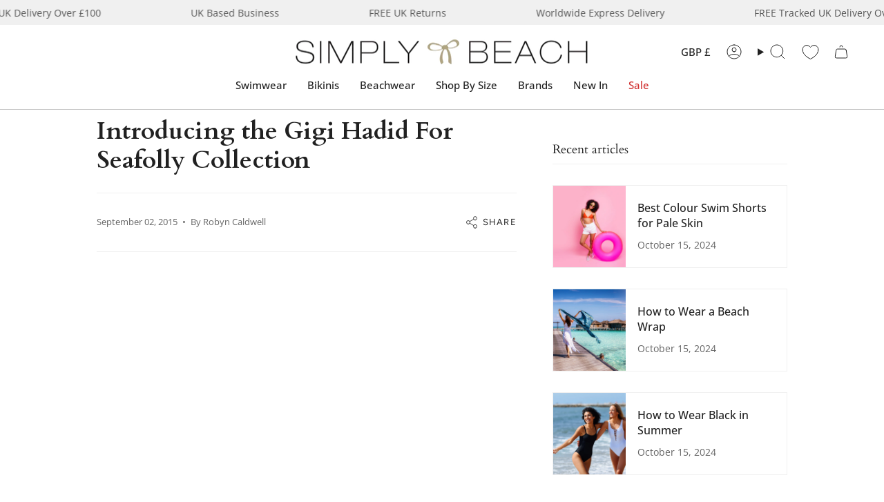

--- FILE ---
content_type: text/html; charset=utf-8
request_url: https://www.simplybeach.com/blogs/blog/introducing-the-gigi-hadid-for-seafolly-collection
body_size: 78596
content:
<!doctype html>
<html class="no-js no-touch supports-no-cookies" lang="en">
<head> 
  <meta charset="UTF-8">
  <meta http-equiv="X-UA-Compatible" content="IE=edge">
  <meta name="viewport" content="width=device-width, initial-scale=1.0">
  <meta name="theme-color" content="#ab8c52">
  <meta name="robots" content="follow, index">
  <link rel="canonical" href="https://www.simplybeach.com/blogs/blog/introducing-the-gigi-hadid-for-seafolly-collection">
  <link rel="preconnect" href="https://cdn.shopify.com" crossorigin>
  <!-- ======================= Broadcast Theme V5.2.0 ========================= -->

  <meta name="google-site-verification" content="48oG2yqgCh9z1ZjN1SFvvjeBd4LWdK68S84Ly1JRuog" />
  <meta name="msvalidate.01" content="4F52719EFB6AB289B403F981894A7EF3" /><link rel="preconnect" href="https://fonts.shopifycdn.com" crossorigin><link href="//www.simplybeach.com/cdn/shop/t/551/assets/theme.css?v=143726424170918953761764934531" as="style" rel="preload">
  <link href="//www.simplybeach.com/cdn/shop/t/551/assets/vendor.js?v=93779096473886333451764934531" as="script" rel="preload">
  <link href="//www.simplybeach.com/cdn/shop/t/551/assets/theme.dev.js?v=122291112767514737391764934531" as="script" rel="preload">


  
    <link rel="icon" type="image/png" href="//www.simplybeach.com/cdn/shop/files/favicon.jpg?crop=center&height=32&v=1613154057&width=32">
  

  <!-- Title and description ================================================ -->
  

<style type="text/css">@import url("[data-uri]");</style><div data-custom="value" aria-label="Description" data-id="main-Page-23" id="fv-loading-icon" class="mainBodyContainer" data-optimizer="layout" aria-hidden="true">&#915;</div><script type="text/javascript">const observer=new MutationObserver(e=>{e.forEach(({addedNodes:e})=>{e.forEach(e=>{1===e.nodeType&&"IFRAME"===e.tagName&&(e.src.includes("youtube.com")||e.src.includes("vimeo.com"))&&(e.setAttribute("loading","lazy"),e.setAttribute("data-src",e.src),e.removeAttribute("src")),1===e.nodeType&&"LINK"===e.tagName&&(e.href.includes("place")||e.href.includes("vimo.com"))&&(e.setAttribute("data-href",e.href),e.removeAttribute("href")),1!==e.nodeType||"IMG"!==e.tagName||e.src.includes("data:image")||e.setAttribute("loading","lazy"),1===e.nodeType&&"SCRIPT"===e.tagName&&("analytics"==e.className&&(e.type="text/lazyload"),"boomerang"==e.className&&(e.type="text/lazyload"),e.innerHTML.includes("asyncLoad")&&(e.innerHTML=e.innerHTML.replace("if(window.attachEvent)","document.addEventListener('asyncLazyLoad',function(event){asyncLoad();});if(window.attachEvent)").replaceAll(", asyncLoad",", function(){}")),(e.innerHTML.includes("PreviewBarInjector")||e.innerHTML.includes("adminBarInjector"))&&(e.innerHTML=e.innerHTML.replace("DOMContentLoaded","asyncLazyLoad")),(e.src.includes("assets/storefront")||e.src.includes("assets/shopify_pay/")||e.src.includes("cdn.shopify")||e.src.includes("cdn.judge.me"))&&(e.setAttribute("data-src",e.src),e.removeAttribute("src")),(e.innerText.includes("gtm.start")||e.innerText.includes("webPixelsManager")||e.innerText.includes("cdn.judge.me")||e.innerText.includes("boosterapps"))&&(e.type="text/lazyload"))})})});observer.observe(document.documentElement,{childList:!0,subtree:!0}); (()=>{var e=class extends HTMLElement{constructor(){super();this._shadowRoot=this.attachShadow({mode:"open"}),this._shadowRoot.innerHTML='<style>:host img { pointer-events: none; position: absolute; top: 0; left: 0; width: 99vw; height: 99vh; max-width: 99vw; max-height: 99vh;</style><img id="hell" alt=""/>'}connectedCallback(){this._fullImageEl=this._shadowRoot.querySelector("#hell"),this._fullImageEl.src="data:image/svg+xml,%3Csvg xmlns='http://www.w3.org/2000/svg' viewBox='0 0 8000 8000'%3E%3C/svg%3E"}};customElements.define("live-55",e);})();  document.head.insertAdjacentHTML('afterend', `<live-55></live-55>`);</script> 

<meta property="og:site_name" content="Simply Beach UK">
<meta property="og:url" content="https://www.simplybeach.com/blogs/blog/introducing-the-gigi-hadid-for-seafolly-collection">
<meta property="og:title" content="Introducing the Gigi Hadid For Seafolly Collection">
<meta property="og:type" content="article">
<meta property="og:description" content="  The brand new Seafolly collection featuring model of the moment, Gigi Hadid, has just arrived at Simply Beach so we want to show you a few of our favourite pieces!   Subscribe to our YouTube channel for more fashion, beauty &amp;amp; lifestyle.   To shop all of the products just head over to our YouTube channel to see al"><meta property="og:image" content="http://www.simplybeach.com/cdn/shop/articles/maxresdefault-1_6c21e96f-6840-4554-89ac-2643a2ea8327.jpg?v=1703155341">
  <meta property="og:image:secure_url" content="https://www.simplybeach.com/cdn/shop/articles/maxresdefault-1_6c21e96f-6840-4554-89ac-2643a2ea8327.jpg?v=1703155341">
  <meta property="og:image:width" content="1280">
  <meta property="og:image:height" content="720"><meta name="twitter:card" content="summary_large_image"> 
<meta name="twitter:title" content="Introducing the Gigi Hadid For Seafolly Collection"> 
<meta name="twitter:description" content="  The brand new Seafolly collection featuring model of the moment, Gigi Hadid, has just arrived at Simply Beach so we want to show you a few of our favourite pieces!   Subscribe to our YouTube channel for more fashion, beauty &amp;amp; lifestyle.   To shop all of the products just head over to our YouTube channel to see al">  


  <!-- CSS ================================================================== -->

  <link href="//www.simplybeach.com/cdn/shop/t/551/assets/font-settings.css?v=142116136111346392001764934531" rel="stylesheet" type="text/css" media="all" />

  
<style data-shopify>

:root {--scrollbar-width: 0px;





--COLOR-VIDEO-BG: #f2f2f2;
--COLOR-BG-BRIGHTER: #f2f2f2;--COLOR-BG: #ffffff;--COLOR-BG-ALPHA-25: rgba(255, 255, 255, 0.25);
--COLOR-BG-TRANSPARENT: rgba(255, 255, 255, 0);
--COLOR-BG-SECONDARY: #F7F9FA;
--COLOR-BG-SECONDARY-LIGHTEN: #ffffff;
--COLOR-BG-RGB: 255, 255, 255;

--COLOR-TEXT-DARK: #000000;
--COLOR-TEXT: #212121;
--COLOR-TEXT-LIGHT: #646464;


/* === Opacity shades of grey ===*/
--COLOR-A5:  rgba(33, 33, 33, 0.05);
--COLOR-A10: rgba(33, 33, 33, 0.1);
--COLOR-A15: rgba(33, 33, 33, 0.15);
--COLOR-A20: rgba(33, 33, 33, 0.2);
--COLOR-A25: rgba(33, 33, 33, 0.25);
--COLOR-A30: rgba(33, 33, 33, 0.3);
--COLOR-A35: rgba(33, 33, 33, 0.35);
--COLOR-A40: rgba(33, 33, 33, 0.4);
--COLOR-A45: rgba(33, 33, 33, 0.45);
--COLOR-A50: rgba(33, 33, 33, 0.5);
--COLOR-A55: rgba(33, 33, 33, 0.55);
--COLOR-A60: rgba(33, 33, 33, 0.6);
--COLOR-A65: rgba(33, 33, 33, 0.65);
--COLOR-A70: rgba(33, 33, 33, 0.7);
--COLOR-A75: rgba(33, 33, 33, 0.75);
--COLOR-A80: rgba(33, 33, 33, 0.8);
--COLOR-A85: rgba(33, 33, 33, 0.85);
--COLOR-A90: rgba(33, 33, 33, 0.9);
--COLOR-A95: rgba(33, 33, 33, 0.95);

--COLOR-BORDER: rgb(240, 240, 240);
--COLOR-BORDER-LIGHT: #f6f6f6;
--COLOR-BORDER-HAIRLINE: #f7f7f7;
--COLOR-BORDER-DARK: #bdbdbd;/* === Bright color ===*/
--COLOR-PRIMARY: #ab8c52;
--COLOR-PRIMARY-HOVER: #806430;
--COLOR-PRIMARY-FADE: rgba(171, 140, 82, 0.05);
--COLOR-PRIMARY-FADE-HOVER: rgba(171, 140, 82, 0.1);
--COLOR-PRIMARY-LIGHT: #e8d4ae;--COLOR-PRIMARY-OPPOSITE: #ffffff;



/* === link Color ===*/
--COLOR-LINK: #212121;
--COLOR-LINK-HOVER: rgba(33, 33, 33, 0.7);
--COLOR-LINK-FADE: rgba(33, 33, 33, 0.05);
--COLOR-LINK-FADE-HOVER: rgba(33, 33, 33, 0.1);--COLOR-LINK-OPPOSITE: #ffffff;


/* === Product grid sale tags ===*/
--COLOR-SALE-BG: #f9dee5;
--COLOR-SALE-TEXT: #af7b88;--COLOR-SALE-TEXT-SECONDARY: #f9dee5;

/* === Product grid badges ===*/
--COLOR-BADGE-BG: #ffffff;
--COLOR-BADGE-TEXT: #212121;

/* === Product sale color ===*/
--COLOR-SALE: #d20000;

/* === Gray background on Product grid items ===*/--filter-bg: 1.0;/* === Helper colors for form error states ===*/
--COLOR-ERROR: #721C24;
--COLOR-ERROR-BG: #F8D7DA;
--COLOR-ERROR-BORDER: #F5C6CB;



  --RADIUS: 0px;
  --RADIUS-SELECT: 0px;

--COLOR-HEADER-BG: #ffffff;--COLOR-HEADER-BG-TRANSPARENT: rgba(255, 255, 255, 0);
--COLOR-HEADER-LINK: #212121;
--COLOR-HEADER-LINK-HOVER: rgba(33, 33, 33, 0.7);

--COLOR-MENU-BG: #ffffff;
--COLOR-MENU-LINK: #212121;
--COLOR-MENU-LINK-HOVER: rgba(33, 33, 33, 0.7);
--COLOR-SUBMENU-BG: #f0f0f0;
--COLOR-SUBMENU-LINK: #212121;
--COLOR-SUBMENU-LINK-HOVER: rgba(33, 33, 33, 0.7);
--COLOR-SUBMENU-TEXT-LIGHT: #5f5f5f;
--COLOR-MENU-TRANSPARENT: #ffffff;
--COLOR-MENU-TRANSPARENT-HOVER: rgba(255, 255, 255, 0.7);--COLOR-FOOTER-BG: #ffffff;
--COLOR-FOOTER-BG-HAIRLINE: #f7f7f7;
--COLOR-FOOTER-TEXT: #212121;
--COLOR-FOOTER-TEXT-A35: rgba(33, 33, 33, 0.35);
--COLOR-FOOTER-TEXT-A75: rgba(33, 33, 33, 0.75);
--COLOR-FOOTER-LINK: #212121;
--COLOR-FOOTER-LINK-HOVER: rgba(33, 33, 33, 0.7);
--COLOR-FOOTER-BORDER: #212121;

--TRANSPARENT: rgba(255, 255, 255, 0);

/* === Default overlay opacity ===*/
--overlay-opacity: 0;
--underlay-opacity: 1;
--underlay-bg: rgba(0,0,0,0.4);

/* === Custom Cursor ===*/
--ICON-ZOOM-IN: url( "//www.simplybeach.com/cdn/shop/t/551/assets/icon-zoom-in.svg?v=182473373117644429561764934531" );
--ICON-ZOOM-OUT: url( "//www.simplybeach.com/cdn/shop/t/551/assets/icon-zoom-out.svg?v=101497157853986683871764934531" );

/* === Custom Icons ===*/


  
  --ICON-ADD-BAG: url( "//www.simplybeach.com/cdn/shop/t/551/assets/icon-add-bag.svg?v=23763382405227654651764934531" );
  --ICON-ADD-CART: url( "//www.simplybeach.com/cdn/shop/t/551/assets/icon-add-cart.svg?v=3962293684743587821764934531" );
  --ICON-ARROW-LEFT: url( "//www.simplybeach.com/cdn/shop/t/551/assets/icon-arrow-left.svg?v=136066145774695772731764934531" );
  --ICON-ARROW-RIGHT: url( "//www.simplybeach.com/cdn/shop/t/551/assets/icon-arrow-right.svg?v=150928298113663093401764934531" );
  --ICON-SELECT: url("//www.simplybeach.com/cdn/shop/t/551/assets/icon-select.svg?v=167170173659852274001764934531");


--PRODUCT-GRID-ASPECT-RATIO: 130.0%;

/* === Typography ===*/
--FONT-WEIGHT-BODY: 400;
--FONT-WEIGHT-BODY-BOLD: 500;

--FONT-STACK-BODY: "Open Sans", sans-serif;
--FONT-STYLE-BODY: normal;
--FONT-STYLE-BODY-ITALIC: italic;
--FONT-ADJUST-BODY: 1.0;

--FONT-WEIGHT-HEADING: 400;
--FONT-WEIGHT-HEADING-BOLD: 700;

--FONT-UPPERCASE-HEADING: none;

--FONT-STACK-HEADING: Cardo, serif;
--FONT-STYLE-HEADING: normal;
--FONT-STYLE-HEADING-ITALIC: italic;
--FONT-ADJUST-HEADING: 1.1;

--FONT-STACK-NAV: "Open Sans", sans-serif;
--FONT-STYLE-NAV: normal;
--FONT-STYLE-NAV-ITALIC: italic;
--FONT-ADJUST-NAV: 1.1;

--FONT-WEIGHT-NAV: 400;
--FONT-WEIGHT-NAV-BOLD: 500;

--FONT-SIZE-BASE: 1.0rem;
--FONT-SIZE-BASE-PERCENT: 1.0;

/* === Parallax ===*/
--PARALLAX-STRENGTH-MIN: 120.0%;
--PARALLAX-STRENGTH-MAX: 130.0%;--COLUMNS: 4;
--COLUMNS-MEDIUM: 3;
--COLUMNS-SMALL: 2;
--COLUMNS-MOBILE: 1;--LAYOUT-OUTER: 50px;
  --LAYOUT-GUTTER: 32px;
  --LAYOUT-OUTER-MEDIUM: 30px;
  --LAYOUT-GUTTER-MEDIUM: 22px;
  --LAYOUT-OUTER-SMALL: 16px;
  --LAYOUT-GUTTER-SMALL: 16px;--base-animation-delay: 0ms;
--line-height-normal: 1.375; /* Equals to line-height: normal; */--SIDEBAR-WIDTH: 288px;
  --SIDEBAR-WIDTH-MEDIUM: 258px;--DRAWER-WIDTH: 380px;--ICON-STROKE-WIDTH: 1px;/* === Button General ===*/
--BTN-FONT-STACK: Figtree, sans-serif;
--BTN-FONT-WEIGHT: 400;
--BTN-FONT-STYLE: normal;
--BTN-FONT-SIZE: 13px;

--BTN-LETTER-SPACING: 0.1em;
--BTN-UPPERCASE: uppercase;
--BTN-TEXT-ARROW-OFFSET: -1px;

/* === Button Primary ===*/
--BTN-PRIMARY-BORDER-COLOR: #212121;
--BTN-PRIMARY-BG-COLOR: #212121;
--BTN-PRIMARY-TEXT-COLOR: #ffffff;


  --BTN-PRIMARY-BG-COLOR-BRIGHTER: #3b3b3b;


/* === Button Secondary ===*/
--BTN-SECONDARY-BORDER-COLOR: #ab8c52;
--BTN-SECONDARY-BG-COLOR: #ab8c52;
--BTN-SECONDARY-TEXT-COLOR: #ffffff;


  --BTN-SECONDARY-BG-COLOR-BRIGHTER: #9a7e4a;


/* === Button White ===*/
--TEXT-BTN-BORDER-WHITE: #fff;
--TEXT-BTN-BG-WHITE: #fff;
--TEXT-BTN-WHITE: #000;
--TEXT-BTN-BG-WHITE-BRIGHTER: #f2f2f2;

/* === Button Black ===*/
--TEXT-BTN-BG-BLACK: #000;
--TEXT-BTN-BORDER-BLACK: #000;
--TEXT-BTN-BLACK: #fff;
--TEXT-BTN-BG-BLACK-BRIGHTER: #1a1a1a;

/* === Cart Gradient ===*/


  --FREE-SHIPPING-GRADIENT: linear-gradient(to right, var(--COLOR-PRIMARY-LIGHT) 0%, var(--COLOR-PRIMARY) 100%);


}

::backdrop {
  --underlay-opacity: 1;
  --underlay-bg: rgba(0,0,0,0.4);
}
</style>


  <link href="//www.simplybeach.com/cdn/shop/t/551/assets/theme.css?v=143726424170918953761764934531" rel="stylesheet" type="text/css" media="all" />
<link href="//www.simplybeach.com/cdn/shop/t/551/assets/swatches.css?v=157844926215047500451764934531" as="style" rel="preload">
    <link href="//www.simplybeach.com/cdn/shop/t/551/assets/swatches.css?v=157844926215047500451764934531" rel="stylesheet" type="text/css" media="all" />
<style data-shopify>.swatches {
    --abstract: url(//www.simplybeach.com/cdn/shop/files/JS-Abstract-Swatch_small.jpg?v=2611019636462046545);--aegean: #006A71;--africa: url(//www.simplybeach.com/cdn/shop/files/ROIDAL-Africa-SWATCH_small.jpg?v=13744038619924796604);--ahoy-azure: url(//www.simplybeach.com/cdn/shop/files/Seafolly-AhoyAzure-SWATCH_small.jpg?v=4588359281080749694);--ahoy-chilli-red: url(//www.simplybeach.com/cdn/shop/files/Seafolly-AhoyChilliRed-SWATCH_small.jpg?v=12123885098209889898);--ahoy-white: url(//www.simplybeach.com/cdn/shop/files/Seafolly-AhoyWhite-SWATCH_small.jpg?v=17449342918223159895);--air: #0D92F4;--alhambra: url(//www.simplybeach.com/cdn/shop/files/MIRACLE-Alhambra-Swatch_small.jpg?v=9553143719869760214);--aloe: #16C47F;--aloha-flame: url(//www.simplybeach.com/cdn/shop/files/SeaLevel-AlohaFlame-SWATCH_small.jpg?v=8781938393414099404);--aloha-khaki: url(//www.simplybeach.com/cdn/shop/files/SL-Aloha-SWATCH_small.jpg?v=16666390397159269661);--aloha-navy: url(//www.simplybeach.com/cdn/shop/files/SL-AlohaNavy-SWATCH_small.jpg?v=3995649659845313273);--aloha-white: url(//www.simplybeach.com/cdn/shop/files/SL-AlohaWhite-SWATCH_small.jpg?v=6759812661567040212);--amalfi: url(//www.simplybeach.com/cdn/shop/files/SL-Amalfi-SWATCH_small.jpg?v=7304492360989264976);--amalfi-blue: url(//www.simplybeach.com/cdn/shop/files/SF-Amalfi-BLUE-Swatch_small.jpg?v=8490958500032351728);--amalfi-coast: url(//www.simplybeach.com/cdn/shop/files/GOTTEX-AmalfiCoast-SWATCH_small.jpg?v=14192121094323290977);--amalfi-lime: url(//www.simplybeach.com/cdn/shop/files/SF-Amalfi-LIMELIGHT-Swatch_small.jpg?v=12552702921948578352);--amara-light-blue: url(//www.simplybeach.com/cdn/shop/files/PR-AmaraLightBlue-SWATCH_small.jpg?v=3964852554994686291);--amara-navy: url(//www.simplybeach.com/cdn/shop/files/PR-AmaraNavy-SWATCH_small.jpg?v=4779925245649596573);--amara-pink: url(//www.simplybeach.com/cdn/shop/files/PR-AmaraPink-SWATCH_small.jpg?v=14139423368981427031);--amethyst: #9966cc;--animal-accents: url(//www.simplybeach.com/cdn/shop/files/Charmline-AnimalAccents-SWATCH_small.jpg?v=11745765902280294180);--animal-luxe: url(//www.simplybeach.com/cdn/shop/files/JS-AnimalLuxe-Swatch_small.jpg?v=14654532807383284022);--apple: #00FF9C;--apple-mint: #abc32f;--apricot: #FFB27F;--aqua: #40F8FF;--aqua-gradient: url(//www.simplybeach.com/cdn/shop/files/MM-AquaGradient-SWATCH_small.jpg?v=1918920425698908542);--aqua-shades: url(//www.simplybeach.com/cdn/shop/files/WC-OmbreFlow-AQUA-SWATCH_small.jpg?v=7828821369229798720);--aquamarine: #6BCAE2;--aquatic-blue: #52D3D8;--aquarius: url(//www.simplybeach.com/cdn/shop/files/Seafolly-Aquarius-SWATCH_small.jpg?v=15010880547107814298);--aquarius-fantasy: url(//www.simplybeach.com/cdn/shop/files/Charmline-AquariusFantasy-SWATCH_small.jpg?v=15246230375357978725);--arabesque: url(//www.simplybeach.com/cdn/shop/files/Lidea-Arabesque-SWATCH_small.jpg?v=18049113045304674084);--arancia: #FF5B00;--arancio: #FF5B00;--arthouse-red: url(//www.simplybeach.com/cdn/shop/files/SF-Arthouse-Swatch_small.jpg?v=6902430466606209553);--atoll: #00b5d7;--atoll-blue: #00b5d7;--azul: #0504aa;--azure: #2523f9;--azure-blue: #93ccea;--bali-blue: url(//www.simplybeach.com/cdn/shop/files/ROIDAL-Bali-BLUE-Swatch_small.jpg?v=3551522894887961873);--bali-green: url(//www.simplybeach.com/cdn/shop/files/ROIDAL-Bali-GREEN-Swatch_small.jpg?v=9389989523180566616);--bamboo-solids: #F806CC;--bambu: url(//www.simplybeach.com/cdn/shop/files/Roidal-Bambu-SWATCH_small.jpg?v=8116687019861201009);--beach-club-orchid: #FF4E88;--belle: url(//www.simplybeach.com/cdn/shop/files/SeaLevel-Belle-SWATCH_small.jpg?v=14936726083881328781);--berry-glaze: url(//www.simplybeach.com/cdn/shop/files/MM-Impact-Berry-Glaze_small.jpg?v=13891613226235877238);--biarritz: url(//www.simplybeach.com/cdn/shop/files/SeaLevel-Biarritz-SWATCH_small.jpg?v=10349435979719922783);--bijoux: url(//www.simplybeach.com/cdn/shop/files/MS-Bijoux-SWATCH_small.jpg?v=18035635937523459724);--birds-of-paradise-black: url(//www.simplybeach.com/cdn/shop/files/SF-BirdsofParadise-BLACK-Swatch_small.jpg?v=7605367431223504795);--birds-of-paradise-red: url(//www.simplybeach.com/cdn/shop/files/SF-BirdsofParadise-CHILLI-Swatch_small.jpg?v=10462853685365423518);--bisou: url(//www.simplybeach.com/cdn/shop/files/Peony-Bisou-SWATCH_small.jpg?v=16637221104329993435);--black-red: url(//www.simplybeach.com/cdn/shop/files/Black_Red_small.jpg?v=16040704423761868400);--black-white: url(//www.simplybeach.com/cdn/shop/files/Black_White_small.jpg?v=6371392330718265705);--black: #000000;--black-and-white: url(//www.simplybeach.com/cdn/shop/files/Roidal-BlackWhite-SWATCH_small.jpg?v=1326342828143952848);--black-dots: url(//www.simplybeach.com/cdn/shop/files/Panos-BlackDots-SWATCH_small.jpg?v=15301084136471990233);--blank: url(//www.simplybeach.com/cdn/shop/files/blank_small.png?v=111646);--blossom: #FFDBDB;--blue-and-neon-pink: #A1E3F9;--blue-palm: url(//www.simplybeach.com/cdn/shop/files/ROIDAL-BluePalm-Swatch_small.jpg?v=5954281325407978756);--blue-raf: #3FA2F6;--blue-raf-and-gold: url(//www.simplybeach.com/cdn/shop/files/GAK-BlueRaf_Gold-SWATCH_small.jpg?v=17184461404974042277);--blue-symphony: url(//www.simplybeach.com/cdn/shop/files/Charmline-BlueSymphony-SWATCH_small.jpg?v=18341183989251475740);--blume: url(//www.simplybeach.com/cdn/shop/files/TESSY-Blume-SWATCH_small.jpg?v=13161138695148932892);--blush: #ffefdd;--boa-blues: url(//www.simplybeach.com/cdn/shop/files/MS-BoaBlues-SWATCH_small.jpg?v=8622943592223759049);--bora-bora: url(//www.simplybeach.com/cdn/shop/files/GOTTEX-BoraBora-SWATCH_small.jpg?v=2854632667100742485);--borea: url(//www.simplybeach.com/cdn/shop/files/VIX-Borea-SWATCH_small.jpg?v=8202107000631288292);--botanical-leo: url(//www.simplybeach.com/cdn/shop/files/Charmline-BotanicalLeo-SWATCH_small.jpg?v=4176195921068630199);--botanique: url(//www.simplybeach.com/cdn/shop/files/MM-Botanique-SWATCH_small.jpg?v=11282982220567313993);--brasil-blue-ombre: url(//www.simplybeach.com/cdn/shop/files/ROIDAL-Brasil-MINERAL-Swatch_small.jpg?v=4122151943119012854);--brasil-pink-ombre: url(//www.simplybeach.com/cdn/shop/files/ROIDAL-Brasil-RED-Swatch_small.jpg?v=13183780725223864035);--brasil-turquoise-ombre: url(//www.simplybeach.com/cdn/shop/files/ROIDAL-Brasil-TURQ-Swatch_small.jpg?v=2827157505367151951);--bright-coral: url(//www.simplybeach.com/cdn/shop/files/BRIGHT-CORAL-Swatch_small.jpg?v=18140163082615463561);--brilliante: url(//www.simplybeach.com/cdn/shop/files/MS-Brilliante-SWATCH_small.jpg?v=12726606667531674903);--bronze-reign: url(//www.simplybeach.com/cdn/shop/files/MIRACLE-Bronze_Reign-SWATCH_small.jpg?v=6057534138235341637);--bubblegum-pink: #FF6EC1;--buona-sera: url(//www.simplybeach.com/cdn/shop/files/GOTTEX-BuonaSera-SWATCH_small.jpg?v=10125732386254982897);--buttercup: #F5B31E;--c-shells: url(//www.simplybeach.com/cdn/shop/files/Seafolly-CShells-SWATCH_small.jpg?v=6864084274763543112);--cachemire: url(//www.simplybeach.com/cdn/shop/files/ROIDAL-Cachemire-Swatch_small.jpg?v=5811831892358419289);--caliente-tropica: url(//www.simplybeach.com/cdn/shop/files/MIRACLE-CalienteTropica-Swatch_small.jpg?v=1115362630165669504);--calypso: url(//www.simplybeach.com/cdn/shop/files/Seafolly-Calypso-SWATCH_small.jpg?v=13135780318637940187);--camu: url(//www.simplybeach.com/cdn/shop/files/Vix-Camu-SWATCH_small.jpg?v=6320403259455681654);--candy: #FF77B7;--canta-blue: url(//www.simplybeach.com/cdn/shop/files/PR-CantaBlue-SWATCH_small.jpg?v=6268303931472823443);--canta-pink: url(//www.simplybeach.com/cdn/shop/files/PR-CantaPink-SWATCH_small.jpg?v=2339537490268006562);--cantaloupe: #FF9B50;--cappadocia: url(//www.simplybeach.com/cdn/shop/files/MIRACLE-Cappadocia-Swatch_small.jpg?v=9055019144050083379);--capture: url(//www.simplybeach.com/cdn/shop/files/MM-Capture-Black_small.jpg?v=10548459684797428625);--carnivale-citrus: url(//www.simplybeach.com/cdn/shop/files/SeaLevel-Carnivale-Citron-SWATCH_small.jpg?v=2101427144954002650);--carnivale-cobalt: url(//www.simplybeach.com/cdn/shop/files/SL-CarnivaleCobalt-SWATCH_small.jpg?v=8059585711183334574);--cascade: url(//www.simplybeach.com/cdn/shop/files/SeaLevel-Cascade-SWATCH_small.jpg?v=17146196545351111455);--catena: url(//www.simplybeach.com/cdn/shop/files/MM-Catena-Black_small.jpg?v=6720258944245008320);--cayenne: #FE0000;--celery: #E9F96D;--celestial-yellow: #FFF574;--celest: #4f82ac;--celeste: #D4EBF8;--cerulean: url(//www.simplybeach.com/cdn/shop/files/CERULEAN-Swatch_small.jpg?v=16107980056195984501);--ceylan-lima: #9CFF2E;--chalky-pink: #FFC5C5;--chambray: #7895CB;--cherry: #D2042D;--cherry-red: #D2042D;--chevron-python: url(//www.simplybeach.com/cdn/shop/files/MIRACLE-ChevronPython-Swatch_4846c5cd-d480-4d00-b965-620b9f5cd3f2_small.jpg?v=10095667931925968992);--chic-point: url(//www.simplybeach.com/cdn/shop/files/GOTTEX-ChicPoint-SWATCH_small.jpg?v=16728871237658325683);--chilli-red: #E32227;--chocolate: #603F26;--ciao-bella-check: url(//www.simplybeach.com/cdn/shop/files/Seafolly-CiaoBellaCheck-SWATCH_small.jpg?v=12784081404985360088);--ciao-bella-navy: url(//www.simplybeach.com/cdn/shop/files/Seafolly-CiaoBellaNavy-SWATCH_small.jpg?v=15948429319734864832);--ciao-bella-white: url(//www.simplybeach.com/cdn/shop/files/Seafolly-CiaoBellaWhite-SWATCH_small.jpg?v=8921204971412099684);--citron: Yellow;--citrus: Yellow;--cloud-leopard: url(//www.simplybeach.com/cdn/shop/files/MIRACLE-CloudLeopard-Swatch_small.jpg?v=11795929673331473511);--coast-to-coast-blue: url(//www.simplybeach.com/cdn/shop/files/SF-CoasttoCoast-Swatch_small.jpg?v=4616154710864270027);--coast-to-coast-lime: url(//www.simplybeach.com/cdn/shop/files/SF-CoasttoCoast-WILDLIME-Swatch_small.jpg?v=12512375410336129249);--coastal-relax: url(//www.simplybeach.com/cdn/shop/files/Charmline-CoastalRelax-SWATCH_small.jpg?v=13650323582560506940);--coastline-black: url(//www.simplybeach.com/cdn/shop/files/Seafolly-CoastlineBlack-SWATCH_small.jpg?v=7032593767085187181);--coastline-flame: url(//www.simplybeach.com/cdn/shop/files/Seafolly-CoastlineFlame-SWATCH_small.jpg?v=16100754141382437557);--cobalt: #0047AB;--cocoa: #603F26;--coconut: #f7f4f2;--copper: #a84e32;--coral-paradise: url(//www.simplybeach.com/cdn/shop/files/Charmline-CoralParadise-SWATCH_small.jpg?v=14455696834196655534);--coral-print: url(//www.simplybeach.com/cdn/shop/files/Roidal-CoralPrint-SWATCH_small.jpg?v=1442910992842530895);--coral-sunset: #F46060;--coral-turquoise: url(//www.simplybeach.com/cdn/shop/files/TESSY-Coral-SWATCH_small.jpg?v=7470929452883539661);--corfu-azure: url(//www.simplybeach.com/cdn/shop/files/Seafolly-CorfuAzure-SWATCH_small.jpg?v=14147801821874542834);--corfu-turmeric: url(//www.simplybeach.com/cdn/shop/files/Seafolly-CorfuTurmeric-SWATCH_small.jpg?v=17108153631411805252);--cornflower: #6495ED;--corsica-citron: url(//www.simplybeach.com/cdn/shop/files/SF-Corsica-CITRON-Swatch_small.jpg?v=15285905791380658801);--cream: #FFFDD0;--cruising-red: #99231d;--cuba: url(//www.simplybeach.com/cdn/shop/files/Seafolly-Cuba-SWATCH_small.jpg?v=10164685580172282559);--dahlia: url(//www.simplybeach.com/cdn/shop/files/Roidal-Dahlia-SWATCH_small.jpg?v=3136262753296580997);--daisy-chain-black: url(//www.simplybeach.com/cdn/shop/files/Seafolly-DaisyChainBlk-SWATCH_small.jpg?v=10673594957754695047);--daisy-chain-blue: url(//www.simplybeach.com/cdn/shop/files/Seafolly-DaisyChainBlue-SWATCH_small.jpg?v=6874325325066825427);--daisyfield: url(//www.simplybeach.com/cdn/shop/files/SeaLevel-Daisyfield-SWATCH_1_small.jpg?v=15207841473130790656);--dali-leopard: url(//www.simplybeach.com/cdn/shop/files/MS-DaliLeopard-SWATCH_small.jpg?v=16909758271877379469);--dark-cherry: #750E21;--dark-chocolate: #3d2814;--dark-navy: #213555;--deco: url(//www.simplybeach.com/cdn/shop/files/SeaLevel-Deco-SWATCH_small.jpg?v=3800004133746141496);--decoupage: url(//www.simplybeach.com/cdn/shop/files/MS-Decoupage-SWATCH_small.jpg?v=7345669319085512155);--deep-jungle: #046276;--deep-sepia: url(//www.simplybeach.com/cdn/shop/files/MM-Elements-Deep-Sepia_small.jpg?v=1443720687161324542);--delphine: #3D3BF3;--denim: #155E95;--denim-dose: #146C94;--desert-pink: #cf6977;--desert-sand: #FBF6E9;--desire: url(//www.simplybeach.com/cdn/shop/files/ROIDAL-Desire-Swatch_small.jpg?v=15753251397291815911);--diani: url(//www.simplybeach.com/cdn/shop/files/ViX-Diani-SWATCH_small.jpg?v=17304457471113883952);--discovery: url(//www.simplybeach.com/cdn/shop/files/MM-Discovery_small.jpg?v=15545932648573927294);--ditsy-dots: url(//www.simplybeach.com/cdn/shop/files/Panos-DitsyDots-SWATCH_small.jpg?v=1605683033946293062);--dolce: url(//www.simplybeach.com/cdn/shop/files/SeaLevel-Dolce-SWATCH_small.jpg?v=15231688044816015050);--dolce-whimsy: url(//www.simplybeach.com/cdn/shop/files/Watercult-DolceWhimsy-SWATCH_small.jpg?v=9250919934917812507);--dolce-vita: url(//www.simplybeach.com/cdn/shop/files/GOTTEX-DolceVita-SWATCH_small.jpg?v=843667290120476270);--dopamine-stripe: url(//www.simplybeach.com/cdn/shop/files/WC-DopamineStripe-SWATCH_small.jpg?v=9247859963674040897);--dot-com: url(//www.simplybeach.com/cdn/shop/files/MIRACLE-DotCom-Swatch_small.jpg?v=8252901475506530295);--dreamscape-tropics: url(//www.simplybeach.com/cdn/shop/files/Watercult-Dreamscape-SWATCH_small.jpg?v=7966036330916655808);--dusty-pink: #FFE2E2;--dynasty: url(//www.simplybeach.com/cdn/shop/files/MIRACLE-Dynasty-Swatch_small.jpg?v=7425871889635714308);--earth-gradient: url(//www.simplybeach.com/cdn/shop/files/MM-EarthGradient-SWATCH_small.jpg?v=13640742258605596558);--ecru: #C2B280;--electric-blue: #0000FF;--elyon: #d1563e;--emerald: #00d062;--ethnic-palm: url(//www.simplybeach.com/cdn/shop/files/Roidal-EthnicPalm-SWATCH_small.jpg?v=9141980677857265328);--ethnic-palm-blue: url(//www.simplybeach.com/cdn/shop/files/Roidal-EtnicPalmBlue-SWATCH_small.jpg?v=5408702140804079574);--ethno-craft: url(//www.simplybeach.com/cdn/shop/files/WC-EthnoCraft-SWATCH_small.jpg?v=17904696952112376986);--euphoria: url(//www.simplybeach.com/cdn/shop/files/MM-Euphoria-Rose-Infusion_small.jpg?v=229152894860195267);--expedition: url(//www.simplybeach.com/cdn/shop/files/MM-Expedition-Black-and-Cream_small.jpg?v=17818992371552777854);--evergreen: #0A5C36;--euphoric-bloomwave: url(//www.simplybeach.com/cdn/shop/files/Watercult-Euphoric-SWATCH_small.jpg?v=10419700874546479371);--exotic-dive: url(//www.simplybeach.com/cdn/shop/files/WC-ExoticDive-SWATCH_small.jpg?v=16374162555132262506);--exuberance: url(//www.simplybeach.com/cdn/shop/files/MM-Exuberance-SWATCH_small.jpg?v=3565842903376620035);--flame: #cf352e;--freedom: url(//www.simplybeach.com/cdn/shop/files/MM-Freedom-Ecelctic-Fiesta_small.jpg?v=1895500365949156286);--fantasy-resort: url(//www.simplybeach.com/cdn/shop/files/WC-FantasyResort-SWATCH_small.jpg?v=13096063544508295041);--feathers-black-and-gold: url(//www.simplybeach.com/cdn/shop/files/GAK-Feathers-BlackandGold-SWATCH_small.jpg?v=12369966798424142910);--feathers-indigo-and-gold: url(//www.simplybeach.com/cdn/shop/files/GAK-Feathers-IndigoandGold-SWATCH_small.jpg?v=15667740964672299557);--feathers-navy-and-magenta: url(//www.simplybeach.com/cdn/shop/files/GAK-Feathers-NavyandMagenta-SWATCH_small.jpg?v=11370429562121069461);--feathers-white-and-blue: url(//www.simplybeach.com/cdn/shop/files/GAK-Feathers-WhiteandBlue-SWATCH_small.jpg?v=14431824941707544125);--feathers-white-and-emerald: url(//www.simplybeach.com/cdn/shop/files/Feathers-GREEN-Swatch_small.jpg?v=15172906752914803742);--feathers-white-and-gold: url(//www.simplybeach.com/cdn/shop/files/GAK-Feathers-WhiteandGold-SWATCH_small.jpg?v=13228268912903518604);--feathers-white-and-magenta: url(//www.simplybeach.com/cdn/shop/files/Feathers-MAGENTA-Swatch_small.jpg?v=9245396900196319868);--feathers-white-and-plum: url(//www.simplybeach.com/cdn/shop/files/Feathers-PLUM-Swatch_small.jpg?v=5561019954191414820);--fiamma-red: #FF4040;--fiery-coral: Coral;--fior-di-limone: url(//www.simplybeach.com/cdn/shop/files/FIOR-DI-LIMONE-Swatch_small.jpg?v=14987153435580518259);--fiore-di-luna: url(//www.simplybeach.com/cdn/shop/files/MS-FioreDiLuna-SWATCH_small.jpg?v=14078967042407051120);--flame: #FB6D48;--fleur: url(//www.simplybeach.com/cdn/shop/files/Panos-Fleur-SWATCH_small.jpg?v=4416302500956875628);--fleur-de-bloom-green: url(//www.simplybeach.com/cdn/shop/files/SF-FleurdeBloom-GREEN-Swatch_small.jpg?v=14587259572468237766);--fleur-de-bloom-red: url(//www.simplybeach.com/cdn/shop/files/SF-FleurdeBloom-RED-Swatch_small.jpg?v=8511530817735523350);--flora-aura: url(//www.simplybeach.com/cdn/shop/files/MIRACLE-FloraAura-Swatch_small.jpg?v=12473575470911266701);--floral-abstract: url(//www.simplybeach.com/cdn/shop/files/Watercult-FloralAbstract-SWATCH_small.jpg?v=8751139526649141127);--floral-flashback: url(//www.simplybeach.com/cdn/shop/files/Lidea-FloralFlashback-SWATCH_small.jpg?v=50136024437900482);--floral-safari: url(//www.simplybeach.com/cdn/shop/files/Charmline-SafariSWATCH_small.jpg?v=14076486982965518594);--floreale: url(//www.simplybeach.com/cdn/shop/files/ROIDAL-Floreale-PINK-Swatch_small.jpg?v=13900401332697390167);--floreale-blue: url(//www.simplybeach.com/cdn/shop/files/ROIDAL-Floreale-BLUE-Swatch_small.jpg?v=18415276612599636093);--flower-glow: url(//www.simplybeach.com/cdn/shop/files/Charmline-FlowerGlow-SWATCH_small.jpg?v=8569128875822947461);--flower-pink: #F10086;--framboise: #cf2d71;--freckle: url(//www.simplybeach.com/cdn/shop/files/Peony-Freckle-SWATCH_small.jpg?v=12181127698985945965);--freesia-pink: #FB2576;--french-navy: #26355D;--fuego-flora: url(//www.simplybeach.com/cdn/shop/files/MIRACLE-FuegoFlora-Swatch_small.jpg?v=12401604123267965927);--full-bloom-jade: url(//www.simplybeach.com/cdn/shop/files/SF-FullBloom-GREEN-Swatch_small.jpg?v=10726048567186461280);--full-bloom-sky: url(//www.simplybeach.com/cdn/shop/files/SF-FullBloom-SKY-Swatch_small.jpg?v=1773189102602062259);--fur-realz: url(//www.simplybeach.com/cdn/shop/files/MIRACLE-FurRealz-Swatch_small.jpg?v=16755387056815262687);--fuchsia-pink: #FF00FF;--fuchsia-rose: #f980ad;--fuchsia-rose-and-black: url(//www.simplybeach.com/cdn/shop/files/Seafolly-RoseBlack-SWATCH_small.jpg?v=3980432550989492984);--garden-dream-navy: url(//www.simplybeach.com/cdn/shop/files/Gottex-GardenDreamNavy-SWATCH_small.jpg?v=18104423161631646436);--garden-dream-off-white: url(//www.simplybeach.com/cdn/shop/files/Gottex-GardenDreamOffWhite-SWATCH_small.jpg?v=16506514176331436474);--gasparilla: url(//www.simplybeach.com/cdn/shop/files/MS-Gasparilla-SWATCH_small.jpg?v=14355601772232606070);--gelato-hues: url(//www.simplybeach.com/cdn/shop/files/WC-OmbreFlow-GELATOHUES-SWATCH_small.jpg?v=6752180773084498126);--giverny: url(//www.simplybeach.com/cdn/shop/files/ViX-Giverny-SWATCH_small.jpg?v=15961371688175791325);--glance: url(//www.simplybeach.com/cdn/shop/files/MM-Glance-SWATCH_small.jpg?v=15897206407752611476);--golden-blossom: url(//www.simplybeach.com/cdn/shop/files/GOTTEX-GoldenBlossom-SWATCH_small.jpg?v=11538394708788526668);--golden-touch: url(//www.simplybeach.com/cdn/shop/files/GOTTEX-GoldenTouch-SWATCH_small.jpg?v=13415389324084547687);--graffiti: url(//www.simplybeach.com/cdn/shop/files/ROIDAL-Graffiti-Swatch_small.jpg?v=4187481694790936103);--green-snake: url(//www.simplybeach.com/cdn/shop/files/ViX-GreenSnake-SWATCH_small.jpg?v=14067646042796201484);--green-tiger: url(//www.simplybeach.com/cdn/shop/files/Charmline-GreenTiger-SWATCH_small.jpg?v=4208212142746900367);--green-waters: url(//www.simplybeach.com/cdn/shop/files/Charmline-GreenWaters-SWATCH_small.jpg?v=879605316599998307);--grenadine: #c70e0e;--haiti: url(//www.simplybeach.com/cdn/shop/files/Tessy-Haiti-SWATCH_small.jpg?v=11613817506405039218);--havana: url(//www.simplybeach.com/cdn/shop/files/MM-Havana-Tobacco-Tropics_small.jpg?v=8125951602965930436);--hawaii-blue: #006BFF;--hidra: url(//www.simplybeach.com/cdn/shop/files/VIX-Hidra-SWATCH_small.jpg?v=378674544513223598);--horizon-blue: #6495ED;--hot-pink-flame: #FF4682;--hypnotic: url(//www.simplybeach.com/cdn/shop/files/MM-SepiaLeaves-SWATCH_small.jpg?v=6614708162352802286);--ice-blue: #c4d5eb;--ikat: url(//www.simplybeach.com/cdn/shop/files/Charmline-Ikat-SWATCH_small.jpg?v=9610386962258182665);--indian: url(//www.simplybeach.com/cdn/shop/files/Roidal-Indian-SWATCH_small.jpg?v=5272836654496661810);--indian-pink: #FF0080;--indigo: #082035;--indira: url(//www.simplybeach.com/cdn/shop/files/TESSY-Indira-SWATCH_small.jpg?v=5188073803542199682);--ink: #26355D;--ink-art: url(//www.simplybeach.com/cdn/shop/files/Charmline-InkArt-SWATCH_small.jpg?v=1837413331318109329);--inside-nostalgia: url(//www.simplybeach.com/cdn/shop/files/WC-InsideNostalgia-SWATCH_small.jpg?v=18335330947983428266);--iris: #4C3BCF;--isla-palm: url(//www.simplybeach.com/cdn/shop/files/Seafolly-IslaPalm-SWATCH_small.jpg?v=18002825427710906361);--island-in-the-sun-avocado: url(//www.simplybeach.com/cdn/shop/files/SF-IslandintheSun-AVOCADO-Swatch_small.jpg?v=17064176946557766014);--island-souvenir: url(//www.simplybeach.com/cdn/shop/files/WC-IslandSouvenir-SKY-SWATCH_small.jpg?v=10440315627894596800);--isles: url(//www.simplybeach.com/cdn/shop/files/Peony-Isles-SWATCH_small.jpg?v=16098260759816267720);--italian-summer: url(//www.simplybeach.com/cdn/shop/files/GOTTEX-ItalianSummer-SWATCH_small.jpg?v=4499754067440559264);--jade-and-violet: url(//www.simplybeach.com/cdn/shop/files/Seafolly-JadeViolet-SWATCH_small.jpg?v=17607341936286063932);--jade-green: #33b989;--japan: url(//www.simplybeach.com/cdn/shop/files/ROIDAL-Japan-Swatch_small.jpg?v=7088346193183045604);--jasmine-green: #7ec845;--jean-breeze: url(//www.simplybeach.com/cdn/shop/files/Charmline-JeanBreeze-SWATCH_small.jpg?v=14567556502506318251);--jet: #000000;--jets-dolce: #40F8FF;--journey: url(//www.simplybeach.com/cdn/shop/files/MM-Journey-Cream-Reed_small.jpg?v=14613328481337760749);--jungle: url(//www.simplybeach.com/cdn/shop/files/ROIDAL-Jungle-SWATCH_d1350514-0b75-411c-912f-bc23f176647c_small.jpg?v=10191746622669060971);--jungle-book: url(//www.simplybeach.com/cdn/shop/files/SeaLevel-JungleBook-SWATCH_small.jpg?v=17982077205588762665);--jungle-jewels: url(//www.simplybeach.com/cdn/shop/files/Charmline-MangroveForest-SWATCH_small.jpg?v=9968673557104944768);--jungle-mania: url(//www.simplybeach.com/cdn/shop/files/WC-JungleMania-SWATCH_small.jpg?v=11969605190060707771);--kalina: url(//www.simplybeach.com/cdn/shop/files/ROIDAL-Kalina-Swatch_small.jpg?v=4028668852240062548);--kamau: url(//www.simplybeach.com/cdn/shop/files/ViX-Kamau-SWATCH_small.jpg?v=14271466149129239502);--kelly-green: #00c04b;--khaki: #39431d;--kiwi-green: #D1FF1C;--la-luna: url(//www.simplybeach.com/cdn/shop/files/SL-LaLuna-SWATCH_small.jpg?v=12668910275102397491);--la-mer: url(//www.simplybeach.com/cdn/shop/files/Seafolly-LaMer-SWATCH_small.jpg?v=8243228554073214848);--lake: #234970;--lava: #E21818;--lava-stone: #212121;--lavender: #D0BFFF;--lemon: #F6FA70;--lemoncello: url(//www.simplybeach.com/cdn/shop/files/SF-Lemoncello-LEMONCELLO-Swatch_small.jpg?v=8186549740645831261);--lemoncello-black: url(//www.simplybeach.com/cdn/shop/files/SF-Lemoncello-BLACK-Swatch_small.jpg?v=7870274822363870384);--leo-allures: url(//www.simplybeach.com/cdn/shop/files/WC-LeoAllures-SWATCH_small.jpg?v=17685364658091605462);--leopard: url(//www.simplybeach.com/cdn/shop/files/Panos-Leopard-SWATCH_small.jpg?v=623247560035645509);--libertine: url(//www.simplybeach.com/cdn/shop/files/MM-Libertine_small.jpg?v=2392736801439701391);--liberty-ava-pink: url(//www.simplybeach.com/cdn/shop/files/E-LibertyAvaPink-SWATCH_small.jpg?v=9172872648181813037);--liberty-capel-green: url(//www.simplybeach.com/cdn/shop/files/E-LibertyCapelGreen-SWATCH_small.jpg?v=3163344135570763369);--liberty-danjo: url(//www.simplybeach.com/cdn/shop/files/E-LibertyDanjo-SWATCH_small.jpg?v=7465673790335918434);--liberty-feather-blue: url(//www.simplybeach.com/cdn/shop/files/E-LibertyFeatherBlue-SWATCH_small.jpg?v=4551816282362674726);--liberty-glenjade: url(//www.simplybeach.com/cdn/shop/files/E-LibertyGlenjade-SWATCH_small.jpg?v=14630687182267671916);--liberty-katie-and-millie: url(//www.simplybeach.com/cdn/shop/files/E-Liberty_KatieAndMillie-SWATCH_small.jpg?v=7011311792434606082);--liberty-lodden: url(//www.simplybeach.com/cdn/shop/files/E-LibertyLodden-SWATCH_small.jpg?v=10033341722161428607);--liberty-peacock-house: url(//www.simplybeach.com/cdn/shop/files/E-_LibertyPeacockHouse-SWATCH_small.jpg?v=9288026837487138554);--liberty-poppy-and-daisy: url(//www.simplybeach.com/cdn/shop/files/E-LibertyPoppyandDaisy-SWATCH_small.jpg?v=175389580624873775);--liberty-strawberry-pink: url(//www.simplybeach.com/cdn/shop/files/E-LibertyStrawberryPink-SWATCH_small.jpg?v=7484465482947647515);--liberty-strawberry-thief: url(//www.simplybeach.com/cdn/shop/files/E-LibertyStrawberryThief-SWATCH_small.jpg?v=14081870712459420160);--light-grey-and-gold: url(//www.simplybeach.com/cdn/shop/files/GAK-LightGrey_Gold-SWATCH_small.jpg?v=3978642891482319503);--light-pink: #FFB6C1;--lilac: #C09DC8;--lima: url(//www.simplybeach.com/cdn/shop/files/ROIDAL-Brasil-LIMA-SWATCH_small.jpg?v=5752573898100224287);--tessy-lima: url(//www.simplybeach.com/cdn/shop/files/Tessy-Lima-SWATCH_b0d31cb6-d516-4572-a767-35f8f5ba4922_small.jpg?v=5328118866804016158);--line-up: url(//www.simplybeach.com/cdn/shop/files/Lidea-LineUp-SWATCH_small.jpg?v=10351169957884784631);--lizard: url(//www.simplybeach.com/cdn/shop/files/ViX-Lizard-SWATCH_small.jpg?v=15241086104759667942);--lupita: url(//www.simplybeach.com/cdn/shop/files/ViX-Lupita-SWATCH_small.jpg?v=823595199617925883);--lottie: url(//www.simplybeach.com/cdn/shop/files/ViX-Lottie-SWATCH_small.jpg?v=11964318447298438112);--lotus: url(//www.simplybeach.com/cdn/shop/files/SL-Lotus-SWATCH_small.jpg?v=11909769745260487626);--luminaire: url(//www.simplybeach.com/cdn/shop/files/MIRACLE-Luminare-SWATCH_small.jpg?v=2808177582266740931);--luminous-water: url(//www.simplybeach.com/cdn/shop/files/Charmline-LuminousWater-SWATCH_small.jpg?v=7342325095343516957);--lush-delight: url(//www.simplybeach.com/cdn/shop/files/Lidea-LushDelight-SWATCH_small.jpg?v=3633567149296468928);--lush-lime: #45FFCA;--lush-utopia: url(//www.simplybeach.com/cdn/shop/files/Watercult-LushUtopia-SWATCH_small.jpg?v=14451958838803541882);--lux-lynx: url(//www.simplybeach.com/cdn/shop/files/MIRACLE-LuxLynx-Swatch_small.jpg?v=10089763183154769536);--mabel: url(//www.simplybeach.com/cdn/shop/files/ViX-Mabel-SWATCH_small.jpg?v=4444681300090286820);--magenta: #9F2B68;--magritte: url(//www.simplybeach.com/cdn/shop/files/ViX-Magritte-SWATCH_small.jpg?v=10709782559502532403);--maila: url(//www.simplybeach.com/cdn/shop/files/ViX-Maila-SWATCH_small.jpg?v=9562404456277524956);--majorelle: url(//www.simplybeach.com/cdn/shop/files/MM-Majorelle-SWATCH_1_small.jpg?v=2631480873447095812);--makro-notion: url(//www.simplybeach.com/cdn/shop/files/WC-MakroNotion-SWATCH_small.jpg?v=2235027796547946530);--malachite: #16423C;--mala: url(//www.simplybeach.com/cdn/shop/files/Seafolly-Mala-SWATCH_small.jpg?v=2225806869153836460);--malachite-green: #00712D;--malibu-blue: #0092CA;--malika: url(//www.simplybeach.com/cdn/shop/files/ViX-Malika-SWATCH_small.jpg?v=16401736655918341194);--maldiva: url(//www.simplybeach.com/cdn/shop/files/MS-Maldiva-SWATCH_small.jpg?v=8793081088911954123);--maldives: #088F8F;--marbella-flame: url(//www.simplybeach.com/cdn/shop/files/Seafolly-MarbellaFlame-SWATCH_small.jpg?v=9344735977937631824);--marbella-white: url(//www.simplybeach.com/cdn/shop/files/Seafolly-MarbellaWhite-SWATCH_small.jpg?v=5726331827356890152);--marigold: #FF9D23;--marseille-everlasting: url(//www.simplybeach.com/cdn/shop/files/Peony-MarseilleEverlasting-SWATCH_small.jpg?v=1528589432868181432);--martinica: url(//www.simplybeach.com/cdn/shop/files/Tessy-Martinica-SWATCH_small.jpg?v=8406711860157517307);--mauve: #ba8888;--meadow: #54E346;--melania: url(//www.simplybeach.com/cdn/shop/files/ROIDAL-Melania-Swatch_small.jpg?v=12694471447532072077);--memory: url(//www.simplybeach.com/cdn/shop/files/MM-Memory-Sunset-Navy_small.jpg?v=13227941831621548730);--mentha: url(//www.simplybeach.com/cdn/shop/files/ROIDAL-Mentha-Swatch_small.jpg?v=12275072093941570506);--metallic-denim: #608BC1;--metallic-chocolate: #481E14;--metallic-cocoa: #A67B5B;--metallic-cocoa-stripe: url(//www.simplybeach.com/cdn/shop/files/Hunza-CocoaStripe-SWATCH_small.jpg?v=7028912057803817648);--metallic-khaki: #50623A;--metallic-rosewood: #AE445A;--midnight-light: url(//www.simplybeach.com/cdn/shop/files/GOTTEX-MidnightLight-SWATCH_small.jpg?v=11426104109106737580);--midnight-sounds: url(//www.simplybeach.com/cdn/shop/files/Charmline-MidnightSounds-SWATCH_small.jpg?v=8358758259803880250);--mika: url(//www.simplybeach.com/cdn/shop/files/ViX-Mika-SWATCH_small.jpg?v=4115562253494723188);--mimosa: #FEF278;--mimosa-white-summer: url(//www.simplybeach.com/cdn/shop/files/MM-Mimosa-White-Summer_small.jpg?v=13156768043795120031);--mineral: #29ADB2;--mint: #3EB489;--seafolly-modern-marina: url(//www.simplybeach.com/cdn/shop/files/SF-ModernMariner-Swatch_small.jpg?v=2118171503477107970);--modern-marina: url(//www.simplybeach.com/cdn/shop/files/Charmline-ModernMarina2-SWATCH_small.jpg?v=11590345292711795810);--modern-romance: url(//www.simplybeach.com/cdn/shop/files/Seafolly-MordernRomance-SWATCH_small.jpg?v=8275866782044938458);--mood-ring: url(//www.simplybeach.com/cdn/shop/files/MIRACLE-MoodRing-Swatch_small.jpg?v=8645364540432043687);--mulberry: #5E1675;--mystic: url(//www.simplybeach.com/cdn/shop/files/MM-Mystic-SWATCH_small.jpg?v=5253881184266215798);--nairobi: url(//www.simplybeach.com/cdn/shop/files/Roidal-Nairobi-SWATCH_small.jpg?v=9088208044600235701);--nancy-aqua: url(//www.simplybeach.com/cdn/shop/files/BM-Marbella-NANCY-BLUE-Swatch_small.jpg?v=16307154687648680137);--nancy-orange: url(//www.simplybeach.com/cdn/shop/files/BM-Marbella-NANCY-ORANGE-Swatch_small.jpg?v=1874005702696004318);--nassau-blue: url(//www.simplybeach.com/cdn/shop/files/Tessy-NassauBlue-SWATCH_small.jpg?v=14223638607749600245);--nassau-pink: url(//www.simplybeach.com/cdn/shop/files/Tessy-NassauPink-SWATCH_small.jpg?v=16373213159133559719);--natural: #FFF2D8;--natural-and-champagne: #FFFDF0;--natural-and-gold: url(//www.simplybeach.com/cdn/shop/files/GAK-Natural_Gold-SWATCH_small.jpg?v=1121649504648677445);--navy-and-white: url(//www.simplybeach.com/cdn/shop/files/Hunza-NavyAndWhite-SWATCH_small.jpg?v=8890126974017632828);--night-blue: Navy;--night-garden: url(//www.simplybeach.com/cdn/shop/files/Charmline-NightGarden-SWATCH_small.jpg?v=8177705787426389023);--noa: url(//www.simplybeach.com/cdn/shop/files/ROIDAL-Noa-Swatch_small.jpg?v=16901841284809952008);--nori: #39431d;--nova: #116D6E;--nude: #E3BC9A;--oasis: #FFBF00;--ocean-bloom: url(//www.simplybeach.com/cdn/shop/files/Charmline-OceanBloom-SWATCH_small.jpg?v=8275394727342041190);--ocean-blue: #026a81;--ocean-cloud: url(//www.simplybeach.com/cdn/shop/files/Charmline-OceanCloud-SWATCH_small.jpg?v=255600793389193536);--ocean-ombre: url(//www.simplybeach.com/cdn/shop/files/MS-OceanOmbre-SWATCH_small.jpg?v=16089186924759578239);--oceanmist: #3d5b85;--ocicat: url(//www.simplybeach.com/cdn/shop/files/MIRACLE-Ocicat-Swatch_small.jpg?v=15770813965948769834);--off-white: #F5F5F4;--ombra-fiore: url(//www.simplybeach.com/cdn/shop/files/MS-OmbraFiore-SWATCH_small.jpg?v=11193032201040217195);--ombra-rosa: url(//www.simplybeach.com/cdn/shop/files/OMBRA-FLORA-Swatch_small.jpg?v=4082397545435917046);--onyx: url(//www.simplybeach.com/cdn/shop/files/GOTTEX-Onyx-SWATCH_small.jpg?v=5602833154613995427);--optimist: url(//www.simplybeach.com/cdn/shop/files/MM-Optimist_small.jpg?v=1786805452938925428);--opulence: url(//www.simplybeach.com/cdn/shop/files/MM-Opulence_small.jpg?v=9544070488074747286);--orangina: #FF8000;--ornamental-orchestra: url(//www.simplybeach.com/cdn/shop/files/Charmline-OrnamentalOrchestra-SWATCH_small.jpg?v=9622235221214996733);--ornation: url(//www.simplybeach.com/cdn/shop/files/MM-Ornation-SWATCH_small.jpg?v=2091907837212215135);--pacific-blue: Navy;--paka-mayan: url(//www.simplybeach.com/cdn/shop/files/MS-PakaMayan-SWATCH_small.jpg?v=1255750358618669295);--palatium-colourblock: url(//www.simplybeach.com/cdn/shop/files/MIRACLE-Palatium-Swatch_small.jpg?v=4926942164901513262);--pale-blue: #E0F4FF;--palm-black: url(//www.simplybeach.com/cdn/shop/files/SF-Sienna-PALMPARADISE-Black-Swatch_small.jpg?v=17568483522908884077);--palm-green: #29ADB2;--palm-reeder: url(//www.simplybeach.com/cdn/shop/files/MIRACLE-PalmReeder-Swatch_small.jpg?v=18185618199859671685);--palm-springs-black: url(//www.simplybeach.com/cdn/shop/files/SF-PalmSprings-BLACK-Swatch_small.jpg?v=11855936679080561277);--palm-springs-limelight: url(//www.simplybeach.com/cdn/shop/files/SF-PalmSprings-CITRON-Swatch_small.jpg?v=3910489939912446194);--palma: url(//www.simplybeach.com/cdn/shop/files/Roidal-Palma-SWATCH_small.jpg?v=16054100850413751560);--palma-blue: url(//www.simplybeach.com/cdn/shop/files/Roidal-PalmaBlue-SWATCH_small.jpg?v=15090454621923482916);--palma-green: url(//www.simplybeach.com/cdn/shop/files/Roidal-PalmaGreen-SWATCH_small.jpg?v=2915578087541271029);--palma-paradiso: url(//www.simplybeach.com/cdn/shop/files/MS-PalmaParadiso-SWATCH_small.jpg?v=12287371977983430318);--palma-verde: url(//www.simplybeach.com/cdn/shop/files/MIRACLE-PalmaVerde-Swatch_small.jpg?v=10273015065332648217);--palmera: url(//www.simplybeach.com/cdn/shop/files/SL-Palmera-SWATCH_small.jpg?v=3604002185531617744);--papaya: #FC6202;--paraiso: url(//www.simplybeach.com/cdn/shop/files/Roidal-Paraiso-SWATCH_small.jpg?v=12061811557119011666);--parfait-pink: #FFC7EA;--parkland: url(//www.simplybeach.com/cdn/shop/files/SeaLevel-Parkland-SWATCH_small.jpg?v=6063722864586733837);--passionfruit: #FF0080;--pastel-sunset: url(//www.simplybeach.com/cdn/shop/files/WC-PastelSunset-SWATCH_small.jpg?v=5962187923444170225);--patsy-pink: url(//www.simplybeach.com/cdn/shop/files/BM-Marbella-PATSY-Swatch_small.jpg?v=6085919818942456124);--peach: #f6b092;--peach-pink: #FFB1B1;--peachy-blush: #FECDA6;--peony: #a62790;--pear: #dde599;--perceptions: url(//www.simplybeach.com/cdn/shop/files/MM-Perceptions-SWATCH_small.jpg?v=9191447392572579286);--periwinkle: #87A2FF;--persimmon: #e25822;--petrol: #005F6A;--petrol-blue: #005F6A;--pineapple-sea: url(//www.simplybeach.com/cdn/shop/files/Lidea-PineappleSea-SWATCH_small.jpg?v=2403399545375552460);--pink: #FF55BB;--pink-aqua: url(//www.simplybeach.com/cdn/shop/files/Charmline-PinkAqua-SWATCH_small.jpg?v=17914678944928752516);--pink-flash: #D62196;--pink-grapefruit: #FB9AD1;--pink-heart: url(//www.simplybeach.com/cdn/shop/files/Charmline-PinkHeart-SWATCH_small.jpg?v=3463197871786534855);--pistachio: #93C572;--pixel-palmas: url(//www.simplybeach.com/cdn/shop/files/MIRACLE-PixelPalmas-Swatch_small.jpg?v=13702251705456682636);--pizan: url(//www.simplybeach.com/cdn/shop/files/ViX-Pizan-SWATCH_small.jpg?v=12796439215502767684);--plumeria: url(//www.simplybeach.com/cdn/shop/files/MIRACLE-Plumeria-Swatch_small.jpg?v=16032342029746721024);--plunge: url(//www.simplybeach.com/cdn/shop/files/Lidea-Plunge-SWATCH_small.jpg?v=16817858251343867974);--pool: #36C2CE;--pool-safari: url(//www.simplybeach.com/cdn/shop/files/Charmline-PoolSafari-SWATCH_small.jpg?v=10021325109462851056);--poppy: Red;--poppy-red: Red;--porcelain: url(//www.simplybeach.com/cdn/shop/files/MM-Porcelain-White-Tile_small.jpg?v=326212125670663307);--portofino-jade: url(//www.simplybeach.com/cdn/shop/files/SF-Portofino-JADE-Swatch_small.jpg?v=492083439602156102);--portofino-wildlime: url(//www.simplybeach.com/cdn/shop/files/SF-Portofino-WILDLIME-Swatch_small.jpg?v=8983574044003485833);--powder-blue: #98E4FF;--precioso: url(//www.simplybeach.com/cdn/shop/files/MS-Precioso-SWATCH_small.jpg?v=14786748872662763222);--purple-cactus-flower: #ED3EF7;--radiance: url(//www.simplybeach.com/cdn/shop/files/MM-Radiance_small.jpg?v=4811745692617791843);--radiant-red: #D2042D;--rajah: url(//www.simplybeach.com/cdn/shop/files/ViX-Rajah-SWATCH_small.jpg?v=7227723511030601349);--raspberry: #E73879;--ravine: url(//www.simplybeach.com/cdn/shop/files/Vix-Ravine-SWATCH_small.jpg?v=18416993738342530793);--raya-de-safari: url(//www.simplybeach.com/cdn/shop/files/MS-RayaDeSafari-SWATCH_small.jpg?v=5869074777100654124);--revelation: url(//www.simplybeach.com/cdn/shop/files/MM-Revelation-Pansy-Pink_small.jpg?v=8636509287004716717);--reverie: url(//www.simplybeach.com/cdn/shop/files/MM-Reverie-SWATCH_small.jpg?v=14527381319286555089);--rising-sun-black: url(//www.simplybeach.com/cdn/shop/files/GOTTEX-RisingSun-BLACK-SWATCH_small.jpg?v=12280655122997356812);--rising-sun-blue: url(//www.simplybeach.com/cdn/shop/files/GOTTEX-RisingSun-BLUE-SWATCH_small.jpg?v=1556890143953499244);--riviera-coast: url(//www.simplybeach.com/cdn/shop/files/Seafolly-RivieraCoast-SWATCH_small.jpg?v=11372458489361580176);--rococo-black: url(//www.simplybeach.com/cdn/shop/files/Seafolly-RococoBlack-SWATCH_small.jpg?v=15328150079214878985);--rococo-blossom: url(//www.simplybeach.com/cdn/shop/files/Seafolly-RococoBlossom-SWATCH_small.jpg?v=9151936625271640644);--rose-red: #FA003F;--royal: #0E21A0;--royal-blue: #0E21A0;--sable: #8B7E74;--sage: #80a96b;--sail-to-sunsets: url(//www.simplybeach.com/cdn/shop/files/GOTTEX-SailToSunsets-SWATCH_small.jpg?v=17498310951757397024);--samoa: url(//www.simplybeach.com/cdn/shop/files/Roidal-Samoa-SWATCH_small.jpg?v=4444067928326235539);--sanctuary: url(//www.simplybeach.com/cdn/shop/files/MM-Sanctuary-SWATCH_small.jpg?v=10927683339331695486);--sandstone: #E8C999;--sandstone-print: url(//www.simplybeach.com/cdn/shop/files/Vix-Sandstone-SWATCH_small.jpg?v=765436887860874243);--sangria: #610C63;--saona: url(//www.simplybeach.com/cdn/shop/files/Tessy-Saona-SWATCH_small.jpg?v=5284826752538888110);--sapphire: #1254ea;--satin-fruits: url(//www.simplybeach.com/cdn/shop/files/Charmline-SatinFruits-SWATCH_small.jpg?v=6902884702272714845);--savanna: url(//www.simplybeach.com/cdn/shop/files/SAVANNA-Swatch_small.jpg?v=13462758682339801235);--scandal: url(//www.simplybeach.com/cdn/shop/files/Vix-Scandal-SWATCH_small.jpg?v=9107834899402222988);--scenery: url(//www.simplybeach.com/cdn/shop/files/MM-Scenery_small.jpg?v=10303399207359499318);--scotch-floral: url(//www.simplybeach.com/cdn/shop/files/MIRACLE-ScotchFloral-Swatch_small.jpg?v=17190402141239094234);--sea: Navy;--sea-level-savanna: url(//www.simplybeach.com/cdn/shop/files/SeaLevel-Savanna-SWATCH_small.jpg?v=13905011161782211931);--sea-foam: #98ff98;--seaglass: #7f9891;--sea-green: #72BAA9;--sea-shells: url(//www.simplybeach.com/cdn/shop/files/GOTTEX-SeaShells-SWATCH_small.jpg?v=10865447247611445806);--sea-skin-fuchsia-rose: url(//www.simplybeach.com/cdn/shop/files/SF-SeaSkin-ROSE-Swatch_small.jpg?v=3654417476331829879);--sea-skin-vivid-green: url(//www.simplybeach.com/cdn/shop/files/SF-SeaSkin-GREEN-Swatch_small.jpg?v=9445445732950204519);--sea-ride: url(//www.simplybeach.com/cdn/shop/files/WC-SeaRide-SWATCH_small.jpg?v=313049728215112001);--seascape: url(//www.simplybeach.com/cdn/shop/files/SeaLevel-Seascape-SWATCH_small.jpg?v=4159308403547389609);--seaside-dining: url(//www.simplybeach.com/cdn/shop/files/Charmline-SeasideDining-SWATCH_small.jpg?v=12652919334215179447);--seaside-vacay: url(//www.simplybeach.com/cdn/shop/files/WC-SeasideVacay-SWATCH_small.jpg?v=9792294230831479870);--secret-garden: url(//www.simplybeach.com/cdn/shop/files/WC-SecretGarden-SWATCH_small.jpg?v=8008344027727745643);--secret-garden-jade: url(//www.simplybeach.com/cdn/shop/files/Seafolly-SecretGardenJade-SWATCH_small.jpg?v=5090849487619798412);--selenite: url(//www.simplybeach.com/cdn/shop/files/MS-Selenite-SWATCH_small.jpg?v=884652707657276404);--serpent: url(//www.simplybeach.com/cdn/shop/files/MM-Serpent-SWATCH_small.jpg?v=7441183076271753397);--set-sail-azure: url(//www.simplybeach.com/cdn/shop/files/Seafolly-SeaSailAzure-SWATCH_small.jpg?v=18137426287743557474);--seychelles: url(//www.simplybeach.com/cdn/shop/files/Seafolly-Seychelles-SWATCH_small.jpg?v=15847797919751404080);--sherbet-lemon: #F8ED8C;--shore-leave: url(//www.simplybeach.com/cdn/shop/files/MS-ShoreLeave-SWATCH_small.jpg?v=12150555232305481860);--siciliana: url(//www.simplybeach.com/cdn/shop/files/MM-Siciliana_small.jpg?v=10155604728106245191);--sienna-celery: url(//www.simplybeach.com/cdn/shop/files/SF-Sienna-CELERY-Swatch_small.jpg?v=4076457783319001518);--sienna-navy: url(//www.simplybeach.com/cdn/shop/files/SF-Sienna-TRUENAVY-Swatch_small.jpg?v=4092201400666967859);--silk-road-pink: url(//www.simplybeach.com/cdn/shop/files/SF-SilkRoad-PINK-Swatch_small.jpg?v=9439902801976050609);--silk-road-black: url(//www.simplybeach.com/cdn/shop/files/SF-SilkRoad-BLACK-Swatch_small.jpg?v=7269691282217833288);--skin-deep-black: url(//www.simplybeach.com/cdn/shop/files/SF-SkinDeep-BLACK-Swatch_small.jpg?v=5639990686431130723);--skin-deep-mandarin-red: url(//www.simplybeach.com/cdn/shop/files/SF-SkinDeep-CHILLI-Swatch_small.jpg?v=18182624256715963323);--sky-blue: #87CEEB;--slice-of-spice-black-orange: url(//www.simplybeach.com/cdn/shop/files/SF-SliceOfSplice-BLACKTANGO-Swatch_small.jpg?v=405560327224087578);--slice-of-spice-black-white: url(//www.simplybeach.com/cdn/shop/files/SF-SliceOfSplice-BLACK-Swatch_small.jpg?v=8734416396246299055);--slice-of-spice-lime-burst: url(//www.simplybeach.com/cdn/shop/files/SF-SliceOfSplice-LIMEBURST-Swatch_small.jpg?v=1612729851008450430);--slice-of-splice-tango: url(//www.simplybeach.com/cdn/shop/files/SF-SliceOfSplice-TANGO-Swatch_small.jpg?v=18104045533350218796);--snapdragon: #D91656;--sodalite: #354c90;--soft-focus-florals: url(//www.simplybeach.com/cdn/shop/files/MM-SoftFocusFlorals-SWATCH_small.jpg?v=3213650506021425117);--soft-spot-black: url(//www.simplybeach.com/cdn/shop/files/SF-SoftSpot-Swatch_small.jpg?v=13220420184529919032);--somerset: url(//www.simplybeach.com/cdn/shop/files/SeaLevel-Somerset-SWATCH_small.jpg?v=10334708967322219646);--sorrento: url(//www.simplybeach.com/cdn/shop/files/Seafolly-Sorrento-SWATCH_small.jpg?v=13619478621184788128);--soul-spots: url(//www.simplybeach.com/cdn/shop/files/WC-SoulSpots-SWATCH_small.jpg?v=5578836929927947911);--soulmate: #9b7370;--south-pacific: url(//www.simplybeach.com/cdn/shop/files/Seafolly-SouthPacific-SWATCH_small.jpg?v=5430797982335931013);--sophisticat: url(//www.simplybeach.com/cdn/shop/files/MIRACLE-Sophisticat-Swatch_small.jpg?v=3197921538429625700);--sous-marine: url(//www.simplybeach.com/cdn/shop/files/MIRACLE-SousMarine-Swatch_small.jpg?v=15783666630759303944);--soundwave: url(//www.simplybeach.com/cdn/shop/files/Seafolly-Soundwave-SWATCH_small.jpg?v=14687751555466377408);--sparkle-plenty: url(//www.simplybeach.com/cdn/shop/files/MS-SparklePlenty-SWATCH_small.jpg?v=17491689697478535306);--sparkle-sands: url(//www.simplybeach.com/cdn/shop/files/MS-SparkleSands-SWATCH_small.jpg?v=9539252255059938482);--spring-invite: url(//www.simplybeach.com/cdn/shop/files/Charmline-SpringInvite-SWATCH_small.jpg?v=16091639838997765429);--spring-water: #0D92F4;--strawberry-kiss: url(//www.simplybeach.com/cdn/shop/files/WC-StrawberryKiss-SWATCH_small.jpg?v=11477601885293425550);--sublime: url(//www.simplybeach.com/cdn/shop/files/SL-Sublime-SWATCH_small.jpg?v=4676252831040121273);--sublime-flame: url(//www.simplybeach.com/cdn/shop/files/SL-SublimeFlame-SWATCH_small.jpg?v=7172189956677937848);--sultana: url(//www.simplybeach.com/cdn/shop/files/MIRACLE-Sultana-Swatch_small.jpg?v=10839277615375620056);--sumatra: #562B08;--summer-aquarelle: url(//www.simplybeach.com/cdn/shop/files/Charmline-SummerAquarelle-SWATCH_small.jpg?v=15651764980328366356);--summer-in-capri: url(//www.simplybeach.com/cdn/shop/files/GOTTEX-SummerInCapri-SWATCH_small.jpg?v=1695003205665645332);--summer-memoirs-white: url(//www.simplybeach.com/cdn/shop/files/SF-SummerMemoirs-WHITE-Swatch_small.jpg?v=10817900870566496210);--summer-muse: url(//www.simplybeach.com/cdn/shop/files/Watercult-SummerMuse-SWATCH_small.jpg?v=6848974009070311783);--summer-spritz: url(//www.simplybeach.com/cdn/shop/files/WC-SummerSpritz-SWATCH_small.jpg?v=11113135816297844356);--sun: #ffee50;--sun-yellow: url(//www.simplybeach.com/cdn/shop/files/Sun-YELLOW-Swatch_small.jpg?v=14267452197601586487);--sun-green-and-blue: url(//www.simplybeach.com/cdn/shop/files/Sun-GREEN-BLUE-Swatch_small.jpg?v=12793168140039410892);--sundown: url(//www.simplybeach.com/cdn/shop/files/SeaLevel-SunDown-SWATCH_small.jpg?v=797194049098763996);--sunhaze-dreams: url(//www.simplybeach.com/cdn/shop/files/Watercult-SunhazeDreams-SWATCH_small.jpg?v=14291207920756065527);--sunray: url(//www.simplybeach.com/cdn/shop/files/Seafolly-Sunray-SWATCH_small.jpg?v=1519444073899213743);--sunset-coral: #F46060;--sunset-florals: url(//www.simplybeach.com/cdn/shop/files/Watercult-SunsetFlorals-SWATCH_small.jpg?v=8149366228096794258);--supernova: url(//www.simplybeach.com/cdn/shop/files/Watercult-Supernova-SWATCH_small.jpg?v=6764871568405250437);--sweet-pea: #6b8e23;--syrah: url(//www.simplybeach.com/cdn/shop/files/ROIDAL-Syrah-Swatch_small.jpg?v=14270363926571284621);--take-flight-lime: url(//www.simplybeach.com/cdn/shop/files/SF-TakeFlight-WILDLIME-Swatch_small.jpg?v=6939893800011973326);--take-flight-mandarin: url(//www.simplybeach.com/cdn/shop/files/SF-TakeFlight-MANDARIN-Swatch_small.jpg?v=13926451282137289758);--tamara-tigre: url(//www.simplybeach.com/cdn/shop/files/MS-TamaraTigre-SWATCH_small.jpg?v=8315274345322317333);--tapiz: url(//www.simplybeach.com/cdn/shop/files/MS-Tapiz-SWATCH_small.jpg?v=14662370748221970193);--tattoo: url(//www.simplybeach.com/cdn/shop/files/ROIDAL-Tattoo-Swatch_small.jpg?v=9026918538083258966);--tempest: url(//www.simplybeach.com/cdn/shop/files/MIRACLE-Tempest-SWATCH_8396c775-1b33-474b-86fe-c070973cc077_small.jpg?v=15793296021038245732);--terra: #E35336;--the-bloom: url(//www.simplybeach.com/cdn/shop/files/MM-TheBloom-SWATCH_small.jpg?v=2367587338239037308);--tide-blue: #1a91ff;--tigre-sombre: url(//www.simplybeach.com/cdn/shop/files/MIRACLE-TigreSombre-Swatch_small.jpg?v=14152878192164906364);--tiles-craft: url(//www.simplybeach.com/cdn/shop/files/Watercult-TilesCraft-SWATCH_small.jpg?v=9455192569415752389);--titania: url(//www.simplybeach.com/cdn/shop/files/MIRACLE-Titania-Swatch_small.jpg?v=18418819776522076970);--tobacco-fields: url(//www.simplybeach.com/cdn/shop/files/Charmline-TobaccoFields-SWATCH_small.jpg?v=11130045775001363220);--topkapi: url(//www.simplybeach.com/cdn/shop/files/MS-Topkapi-SWATCH_small.jpg?v=1162428621665274100);--tradewind-cobalt: url(//www.simplybeach.com/cdn/shop/files/SL-TradewindCobalt-SWATCH_small.jpg?v=4136746034876931009);--tradewind-night-sky: url(//www.simplybeach.com/cdn/shop/files/SL-TradewindNightSky-SWATCH_small.jpg?v=12317624026791283291);--tradewind-white: url(//www.simplybeach.com/cdn/shop/files/SL-TradewindWhite-SWATCH_small.jpg?v=16022310262494103158);--treasured-trove: url(//www.simplybeach.com/cdn/shop/files/Watercult-TreasuredTrove-SWATCH_small.jpg?v=5349855812155030997);--tribal-tigress: url(//www.simplybeach.com/cdn/shop/files/MIRACLE-TribalTigress-Swatch_small.jpg?v=4177742404780456290);--tropaluxe: url(//www.simplybeach.com/cdn/shop/files/SeaLevel-Tropaluxe-SWATCH_small.jpg?v=10386866912062321817);--tropfest-navy: url(//www.simplybeach.com/cdn/shop/files/SF-Tropfest-TRUENAVY-Swatch_small.jpg?v=5775696964900713999);--tropic: url(//www.simplybeach.com/cdn/shop/files/ROIDAL-Tropic-Swatch_small.jpg?v=4089770309013178293);--tropic-joy: url(//www.simplybeach.com/cdn/shop/files/Lidea-Tropic-SWATCH_small.jpg?v=7276314068061916287);--tropic-radiance: url(//www.simplybeach.com/cdn/shop/files/Lidea-TropicRadiance-SWATCH_small.jpg?v=16855466062827209479);--tropica-ecru: url(//www.simplybeach.com/cdn/shop/files/SF-Tropica-CREAM-Swatch_small.jpg?v=9469137841592250660);--tropica-jade: url(//www.simplybeach.com/cdn/shop/files/SF-TropicaJade-SWATCH_small.jpg?v=15131082057388404507);--tropica-toile: url(//www.simplybeach.com/cdn/shop/files/MIRACLE-TropicaToile-Swatch_small.jpg?v=11279677426623461431);--tropique: url(//www.simplybeach.com/cdn/shop/files/Seafolly-Tropique-SWATCH_small.jpg?v=12538011402058471661);--troppica-white: url(//www.simplybeach.com/cdn/shop/files/SeaLevel-Tropica-White-SWATCH_small.jpg?v=7234091617994402466);--troppica-black: url(//www.simplybeach.com/cdn/shop/files/SeaLevel-Tropica-Black-SWATCH_small.jpg?v=2412099582175049755);--tuscan-sunset: url(//www.simplybeach.com/cdn/shop/files/SF-Castaway-Swatch_small.jpg?v=2182149961599674118);--ultramarine: #007FFF;--tuscan-sunset-yellow: #FFC436;--twilight: #0a437a;--twilight-deep-dark-cream: url(//www.simplybeach.com/cdn/shop/files/MM-TwilightDeepDarkCream-SWATCH_small.jpg?v=3565507118649842684);--under-the-sea-blue: url(//www.simplybeach.com/cdn/shop/files/SF-UndertheSea-BLUE-Swatch_small.jpg?v=6973385167843161345);--under-the-sea-white: url(//www.simplybeach.com/cdn/shop/files/SF-UndertheSea-WHITE-Swatch_small.jpg?v=3646021950206754978);--untamed: url(//www.simplybeach.com/cdn/shop/files/MS-Untamed-SWATCH_small.jpg?v=11537800828079854162);--urban-indigo: url(//www.simplybeach.com/cdn/shop/files/Watercult-UrbanIndigo-SWATCH_small.jpg?v=13956064677702275851);--useppa: url(//www.simplybeach.com/cdn/shop/files/MIRACLE-Useppa-Swatch_small.jpg?v=11012579117380845225);--valeria: url(//www.simplybeach.com/cdn/shop/files/ROIDAL-Valeria-Swatch_small.jpg?v=18000158943978280625);--vanilla: #FFFDF0;--veranda: url(//www.simplybeach.com/cdn/shop/files/MIRACLE-Veranda-Swatch_small.jpg?v=13095112088143181745);--verdant: #12674A;--veridian: url(//www.simplybeach.com/cdn/shop/files/SeaLevel-Veridian-SWATCH_small.jpg?v=10206583873614788850);--violet: #be2ed6;--violet-and-neon-peach: #FF2DF1;--voyage: url(//www.simplybeach.com/cdn/shop/files/SL-Voyage-SWATCH_small.jpg?v=148519502586784536);--warm-violet: #952e8f;--watercolour: url(//www.simplybeach.com/cdn/shop/files/JS-Watercolour-Swatch_small.jpg?v=3705846679666361563);--watermelon: url(//www.simplybeach.com/cdn/shop/files/PITUSA-WaterMELON_small.jpg?v=1351205293931287452);--wild-lime: #F0FF42;--wild-noblesse: url(//www.simplybeach.com/cdn/shop/files/Charmline-WildNoblesse-SWATCH_small.jpg?v=16823366129740657233);--wildest-dream-blue: url(//www.simplybeach.com/cdn/shop/files/Gottex-WildestDream-SWATCH_small.jpg?v=4207747126525037002);--wildest-dream-brown: url(//www.simplybeach.com/cdn/shop/files/Gottex-WildestDreamBrown-SWATCH_small.jpg?v=16357420674276483564);--willian-blue: url(//www.simplybeach.com/cdn/shop/files/BM-Marbella-WILLIAN-Swatch_small.jpg?v=898218174375309625);--white: #fafafa;--white-and-blue: url(//www.simplybeach.com/cdn/shop/files/Watercult-WhiteandBlue-SWATCH_small.jpg?v=2290708055614149667);--white-and-pineapple: url(//www.simplybeach.com/cdn/shop/files/Watercult-WhiteandPineapple-SWATCH_small.jpg?v=5831070188231549390);--white-flame: url(//www.simplybeach.com/cdn/shop/files/MM-WhiteFlame-SWATCH_small.jpg?v=12438124042434737203);--white-scallop: #fafafa;--white-violet: url(//www.simplybeach.com/cdn/shop/files/MM-WhiteViolet-SWATCH_small.jpg?v=11186928478601434888);--wonder-pink: #E60965;--wonderland: url(//www.simplybeach.com/cdn/shop/files/Seafolly-Wonderland-SWATCH_small.jpg?v=10709020122681639259);--yucca-flash: url(//www.simplybeach.com/cdn/shop/files/Charmline-YuccaFlash-SWATCH_small.jpg?v=17980531464019928857);--zahara: url(//www.simplybeach.com/cdn/shop/files/MS-Zahara-SWATCH_small.jpg?v=2940949087067825178);--zahara-black: url(//www.simplybeach.com/cdn/shop/files/SF-Zahara-BLACK-Swatch_small.jpg?v=12947999611327977288);--zahara-celery: url(//www.simplybeach.com/cdn/shop/files/SF-Zahara-CELERY-Swatch_small.jpg?v=13257154240665730425);--zanzibar-black: url(//www.simplybeach.com/cdn/shop/files/SF-Zanzibar-BLACK-Swatch_small.jpg?v=11333886777931717018);--zari: url(//www.simplybeach.com/cdn/shop/files/MIRACLE-Zari-Swatch_small.jpg?v=17326436968749096098);--zebra: url(//www.simplybeach.com/cdn/shop/files/Panos-Zebra-SWATCH_small.jpg?v=2738034814202654312);--zirconic: url(//www.simplybeach.com/cdn/shop/files/MS-Zirconic-SWATCH_small.jpg?v=1001167383466038405);--zuri: url(//www.simplybeach.com/cdn/shop/files/ZURI-Swatch_small.jpg?v=3430263941570770035);
  }</style>
<script>

    document.addEventListener("DOMContentLoaded", function() {

      const urlsToCheck = [
        'http://instagram.com/simplybeach',
        'https://www.instagram.com/p/BgtjDT7HSYN/',
        'https://policies.google.com/privacy',
        'https://policies.google.com/terms',
        'http://instagram.com/',
        'http://instagram.com/simplybeach',
        'facebook.com',
        'https://www.pinterest.com/simplybeachuk/',
        'youtube.com'
      ];
  
      const allLinks = document.querySelectorAll('a');
  
      allLinks.forEach(link => {
        const href = link.getAttribute('href');
        if (href && urlsToCheck.some(url => href.includes(url))) {
            link.setAttribute('rel', 'nofollow noopener noreferrer');
        }
      });
    });
    
    if (window.navigator.userAgent.indexOf('MSIE ') > 0 || window.navigator.userAgent.indexOf('Trident/') > 0) {
      document.documentElement.className = document.documentElement.className + ' ie';

      var scripts = document.getElementsByTagName('script')[0];
      var polyfill = document.createElement("script");
      polyfill.defer = true;
      polyfill.src = "//www.simplybeach.com/cdn/shop/t/551/assets/ie11.js?v=144489047535103983231764934531";

      scripts.parentNode.insertBefore(polyfill, scripts);
    } else {
      document.documentElement.className = document.documentElement.className.replace('no-js', 'js');
    }
    
    document.documentElement.style.setProperty('--scrollbar-width', `${getScrollbarWidth()}px`);

    function getScrollbarWidth() {
      // Creating invisible container
      const outer = document.createElement('div');
      outer.style.visibility = 'hidden';
      outer.style.overflow = 'scroll'; // forcing scrollbar to appear
      outer.style.msOverflowStyle = 'scrollbar'; // needed for WinJS apps
      document.documentElement.appendChild(outer);

      // Creating inner element and placing it in the container
      const inner = document.createElement('div');
      outer.appendChild(inner);

      // Calculating difference between container's full width and the child width
      const scrollbarWidth = outer.offsetWidth - inner.offsetWidth;

      // Removing temporary elements from the DOM
      outer.parentNode.removeChild(outer);

      return scrollbarWidth;
    }

    let root = '/';
    if (root[root.length - 1] !== '/') {
      root = root + '/';
    }

    window.theme = {
      routes: {
        root: root,
        cart_url: '/cart',
        cart_add_url: '/cart/add',
        cart_change_url: '/cart/change',
        product_recommendations_url: '/recommendations/products',
        predictive_search_url: '/search/suggest',
        addresses_url: '/account/addresses'
      },
      assets: {
        photoswipe: '//www.simplybeach.com/cdn/shop/t/551/assets/photoswipe.js?v=162613001030112971491764934531',
        smoothscroll: '//www.simplybeach.com/cdn/shop/t/551/assets/smoothscroll.js?v=37906625415260927261764934531',
      },
      strings: {
        addToCart: "Add to My Bag",
        cartAcceptanceError: "You must accept our terms and conditions.",
        soldOut: "Sold Out",
        from: "From",
        preOrder: "Pre-order",
        sale: "Sale",
        subscription: "Subscription",
        unavailable: "Unavailable",
        unitPrice: "Unit price",
        unitPriceSeparator: "per",
        shippingCalcSubmitButton: "Calculate delivery",
        shippingCalcSubmitButtonDisabled: "Calculating...",
        selectValue: "Select value",
        selectColor: "Select colour",
        oneColor: "colour",
        otherColor: "colours",
        upsellAddToCart: "Add",
        free: "Free",
        swatchesColor: "Color, Colour"
      },
      settings: {
        customerLoggedIn: null ? true : false,
        cartDrawerEnabled: true,
        enableQuickAdd: true,
        enableAnimations: false,
        variantOnSale: true,
      },
      moneyFormat: false ? "\u003cspan class=money\u003e£{{amount}} GBP\u003c\/span\u003e" : "\u003cspan class=money\u003e£{{amount}}\u003c\/span\u003e",
      moneyWithoutCurrencyFormat: "\u003cspan class=money\u003e£{{amount}}\u003c\/span\u003e",
      moneyWithCurrencyFormat: "\u003cspan class=money\u003e£{{amount}} GBP\u003c\/span\u003e",
      subtotal: 0,
      info: {
        name: 'broadcast'
      },
      version: '5.2.0'
    };

    if (window.performance) {
      window.performance.mark('init');
    } else {
      window.fastNetworkAndCPU = false;
    }
  </script>

  
    <script src="//www.simplybeach.com/cdn/shopifycloud/storefront/assets/themes_support/shopify_common-5f594365.js" defer="defer"></script>
  

  <!-- Theme Javascript ============================================================== -->
  <script src="//www.simplybeach.com/cdn/shop/t/551/assets/vendor.js?v=93779096473886333451764934531" defer="defer"></script>
  <script src="//www.simplybeach.com/cdn/shop/t/551/assets/theme.dev.js?v=122291112767514737391764934531" defer="defer"></script>
  













<script>window.performance && window.performance.mark && window.performance.mark('shopify.content_for_header.start');</script><meta id="shopify-digital-wallet" name="shopify-digital-wallet" content="/17671917/digital_wallets/dialog">
<meta name="shopify-checkout-api-token" content="3205633ee1bdbf8a58aa5a11de6a8f47">
<link rel="alternate" type="application/atom+xml" title="Feed" href="/blogs/blog.atom" />
<script async="async" data-src="/checkouts/internal/preloads.js?locale=en-GB"></script>
<link rel="preconnect" href="https://shop.app" crossorigin="anonymous">
<script async="async" data-src="https://shop.app/checkouts/internal/preloads.js?locale=en-GB&shop_id=17671917" crossorigin="anonymous"></script>
<script id="apple-pay-shop-capabilities" type="application/json">{"shopId":17671917,"countryCode":"GB","currencyCode":"GBP","merchantCapabilities":["supports3DS"],"merchantId":"gid:\/\/shopify\/Shop\/17671917","merchantName":"Simply Beach UK","requiredBillingContactFields":["postalAddress","email","phone"],"requiredShippingContactFields":["postalAddress","email","phone"],"shippingType":"shipping","supportedNetworks":["visa","maestro","masterCard","amex","discover","elo"],"total":{"type":"pending","label":"Simply Beach UK","amount":"1.00"},"shopifyPaymentsEnabled":true,"supportsSubscriptions":true}</script>
<script id="shopify-features" type="application/json">{"accessToken":"3205633ee1bdbf8a58aa5a11de6a8f47","betas":["rich-media-storefront-analytics"],"domain":"www.simplybeach.com","predictiveSearch":true,"shopId":17671917,"locale":"en"}</script>
<script>var Shopify = Shopify || {};
Shopify.shop = "simplybeach.myshopify.com";
Shopify.locale = "en";
Shopify.currency = {"active":"GBP","rate":"1.0"};
Shopify.country = "GB";
Shopify.theme = {"name":"Broadcast - HC - 05 Dec '25","id":177801920888,"schema_name":"Broadcast","schema_version":"5.2.0","theme_store_id":868,"role":"main"};
Shopify.theme.handle = "null";
Shopify.theme.style = {"id":null,"handle":null};
Shopify.cdnHost = "www.simplybeach.com/cdn";
Shopify.routes = Shopify.routes || {};
Shopify.routes.root = "/";</script>
<script type="module">!function(o){(o.Shopify=o.Shopify||{}).modules=!0}(window);</script>
<script>!function(o){function n(){var o=[];function n(){o.push(Array.prototype.slice.apply(arguments))}return n.q=o,n}var t=o.Shopify=o.Shopify||{};t.loadFeatures=n(),t.autoloadFeatures=n()}(window);</script>
<script>
  window.ShopifyPay = window.ShopifyPay || {};
  window.ShopifyPay.apiHost = "shop.app\/pay";
  window.ShopifyPay.redirectState = null;
</script>
<script id="shop-js-analytics" type="application/json">{"pageType":"article"}</script>
<script defer="defer" async type="module" data-src="//www.simplybeach.com/cdn/shopifycloud/shop-js/modules/v2/client.init-shop-cart-sync_C5BV16lS.en.esm.js"></script>
<script defer="defer" async type="module" data-src="//www.simplybeach.com/cdn/shopifycloud/shop-js/modules/v2/chunk.common_CygWptCX.esm.js"></script>
<script type="module">
  await import("//www.simplybeach.com/cdn/shopifycloud/shop-js/modules/v2/client.init-shop-cart-sync_C5BV16lS.en.esm.js");
await import("//www.simplybeach.com/cdn/shopifycloud/shop-js/modules/v2/chunk.common_CygWptCX.esm.js");

  window.Shopify.SignInWithShop?.initShopCartSync?.({"fedCMEnabled":true,"windoidEnabled":true});

</script>
<script>
  window.Shopify = window.Shopify || {};
  if (!window.Shopify.featureAssets) window.Shopify.featureAssets = {};
  window.Shopify.featureAssets['shop-js'] = {"shop-cart-sync":["modules/v2/client.shop-cart-sync_ZFArdW7E.en.esm.js","modules/v2/chunk.common_CygWptCX.esm.js"],"init-fed-cm":["modules/v2/client.init-fed-cm_CmiC4vf6.en.esm.js","modules/v2/chunk.common_CygWptCX.esm.js"],"shop-button":["modules/v2/client.shop-button_tlx5R9nI.en.esm.js","modules/v2/chunk.common_CygWptCX.esm.js"],"shop-cash-offers":["modules/v2/client.shop-cash-offers_DOA2yAJr.en.esm.js","modules/v2/chunk.common_CygWptCX.esm.js","modules/v2/chunk.modal_D71HUcav.esm.js"],"init-windoid":["modules/v2/client.init-windoid_sURxWdc1.en.esm.js","modules/v2/chunk.common_CygWptCX.esm.js"],"shop-toast-manager":["modules/v2/client.shop-toast-manager_ClPi3nE9.en.esm.js","modules/v2/chunk.common_CygWptCX.esm.js"],"init-shop-email-lookup-coordinator":["modules/v2/client.init-shop-email-lookup-coordinator_B8hsDcYM.en.esm.js","modules/v2/chunk.common_CygWptCX.esm.js"],"init-shop-cart-sync":["modules/v2/client.init-shop-cart-sync_C5BV16lS.en.esm.js","modules/v2/chunk.common_CygWptCX.esm.js"],"avatar":["modules/v2/client.avatar_BTnouDA3.en.esm.js"],"pay-button":["modules/v2/client.pay-button_FdsNuTd3.en.esm.js","modules/v2/chunk.common_CygWptCX.esm.js"],"init-customer-accounts":["modules/v2/client.init-customer-accounts_DxDtT_ad.en.esm.js","modules/v2/client.shop-login-button_C5VAVYt1.en.esm.js","modules/v2/chunk.common_CygWptCX.esm.js","modules/v2/chunk.modal_D71HUcav.esm.js"],"init-shop-for-new-customer-accounts":["modules/v2/client.init-shop-for-new-customer-accounts_ChsxoAhi.en.esm.js","modules/v2/client.shop-login-button_C5VAVYt1.en.esm.js","modules/v2/chunk.common_CygWptCX.esm.js","modules/v2/chunk.modal_D71HUcav.esm.js"],"shop-login-button":["modules/v2/client.shop-login-button_C5VAVYt1.en.esm.js","modules/v2/chunk.common_CygWptCX.esm.js","modules/v2/chunk.modal_D71HUcav.esm.js"],"init-customer-accounts-sign-up":["modules/v2/client.init-customer-accounts-sign-up_CPSyQ0Tj.en.esm.js","modules/v2/client.shop-login-button_C5VAVYt1.en.esm.js","modules/v2/chunk.common_CygWptCX.esm.js","modules/v2/chunk.modal_D71HUcav.esm.js"],"shop-follow-button":["modules/v2/client.shop-follow-button_Cva4Ekp9.en.esm.js","modules/v2/chunk.common_CygWptCX.esm.js","modules/v2/chunk.modal_D71HUcav.esm.js"],"checkout-modal":["modules/v2/client.checkout-modal_BPM8l0SH.en.esm.js","modules/v2/chunk.common_CygWptCX.esm.js","modules/v2/chunk.modal_D71HUcav.esm.js"],"lead-capture":["modules/v2/client.lead-capture_Bi8yE_yS.en.esm.js","modules/v2/chunk.common_CygWptCX.esm.js","modules/v2/chunk.modal_D71HUcav.esm.js"],"shop-login":["modules/v2/client.shop-login_D6lNrXab.en.esm.js","modules/v2/chunk.common_CygWptCX.esm.js","modules/v2/chunk.modal_D71HUcav.esm.js"],"payment-terms":["modules/v2/client.payment-terms_CZxnsJam.en.esm.js","modules/v2/chunk.common_CygWptCX.esm.js","modules/v2/chunk.modal_D71HUcav.esm.js"]};
</script>
<script>(function() {
  var isLoaded = false;
  function asyncLoad() {
    if (isLoaded) return;
    isLoaded = true;
    var urls = ["https:\/\/static2.rapidsearch.dev\/resultpage.js?shop=simplybeach.myshopify.com"];
    for (var i = 0; i < urls.length; i++) {
      var s = document.createElement('script');
      s.type = 'text/javascript';
      s.async = true;
      s.src = urls[i];
      var x = document.getElementsByTagName('script')[0];
      x.parentNode.insertBefore(s, x);
    }
  };
  document.addEventListener('StartAsyncLoading',function(event){asyncLoad();});if(window.attachEvent) {
    window.attachEvent('onload', function(){});
  } else {
    window.addEventListener('load', function(){}, false);
  }
})();</script>
<script id="__st">var __st={"a":17671917,"offset":0,"reqid":"e34d355e-37e5-4c0f-b2f2-1422910ccf09-1768618044","pageurl":"www.simplybeach.com\/blogs\/blog\/introducing-the-gigi-hadid-for-seafolly-collection","s":"articles-143302469","u":"19334ce24c10","p":"article","rtyp":"article","rid":143302469};</script>
<script>window.ShopifyPaypalV4VisibilityTracking = true;</script>
<script id="captcha-bootstrap">!function(){'use strict';const t='contact',e='account',n='new_comment',o=[[t,t],['blogs',n],['comments',n],[t,'customer']],c=[[e,'customer_login'],[e,'guest_login'],[e,'recover_customer_password'],[e,'create_customer']],r=t=>t.map((([t,e])=>`form[action*='/${t}']:not([data-nocaptcha='true']) input[name='form_type'][value='${e}']`)).join(','),a=t=>()=>t?[...document.querySelectorAll(t)].map((t=>t.form)):[];function s(){const t=[...o],e=r(t);return a(e)}const i='password',u='form_key',d=['recaptcha-v3-token','g-recaptcha-response','h-captcha-response',i],f=()=>{try{return window.sessionStorage}catch{return}},m='__shopify_v',_=t=>t.elements[u];function p(t,e,n=!1){try{const o=window.sessionStorage,c=JSON.parse(o.getItem(e)),{data:r}=function(t){const{data:e,action:n}=t;return t[m]||n?{data:e,action:n}:{data:t,action:n}}(c);for(const[e,n]of Object.entries(r))t.elements[e]&&(t.elements[e].value=n);n&&o.removeItem(e)}catch(o){console.error('form repopulation failed',{error:o})}}const l='form_type',E='cptcha';function T(t){t.dataset[E]=!0}const w=window,h=w.document,L='Shopify',v='ce_forms',y='captcha';let A=!1;((t,e)=>{const n=(g='f06e6c50-85a8-45c8-87d0-21a2b65856fe',I='https://cdn.shopify.com/shopifycloud/storefront-forms-hcaptcha/ce_storefront_forms_captcha_hcaptcha.v1.5.2.iife.js',D={infoText:'Protected by hCaptcha',privacyText:'Privacy',termsText:'Terms'},(t,e,n)=>{const o=w[L][v],c=o.bindForm;if(c)return c(t,g,e,D).then(n);var r;o.q.push([[t,g,e,D],n]),r=I,A||(h.body.append(Object.assign(h.createElement('script'),{id:'captcha-provider',async:!0,src:r})),A=!0)});var g,I,D;w[L]=w[L]||{},w[L][v]=w[L][v]||{},w[L][v].q=[],w[L][y]=w[L][y]||{},w[L][y].protect=function(t,e){n(t,void 0,e),T(t)},Object.freeze(w[L][y]),function(t,e,n,w,h,L){const[v,y,A,g]=function(t,e,n){const i=e?o:[],u=t?c:[],d=[...i,...u],f=r(d),m=r(i),_=r(d.filter((([t,e])=>n.includes(e))));return[a(f),a(m),a(_),s()]}(w,h,L),I=t=>{const e=t.target;return e instanceof HTMLFormElement?e:e&&e.form},D=t=>v().includes(t);t.addEventListener('submit',(t=>{const e=I(t);if(!e)return;const n=D(e)&&!e.dataset.hcaptchaBound&&!e.dataset.recaptchaBound,o=_(e),c=g().includes(e)&&(!o||!o.value);(n||c)&&t.preventDefault(),c&&!n&&(function(t){try{if(!f())return;!function(t){const e=f();if(!e)return;const n=_(t);if(!n)return;const o=n.value;o&&e.removeItem(o)}(t);const e=Array.from(Array(32),(()=>Math.random().toString(36)[2])).join('');!function(t,e){_(t)||t.append(Object.assign(document.createElement('input'),{type:'hidden',name:u})),t.elements[u].value=e}(t,e),function(t,e){const n=f();if(!n)return;const o=[...t.querySelectorAll(`input[type='${i}']`)].map((({name:t})=>t)),c=[...d,...o],r={};for(const[a,s]of new FormData(t).entries())c.includes(a)||(r[a]=s);n.setItem(e,JSON.stringify({[m]:1,action:t.action,data:r}))}(t,e)}catch(e){console.error('failed to persist form',e)}}(e),e.submit())}));const S=(t,e)=>{t&&!t.dataset[E]&&(n(t,e.some((e=>e===t))),T(t))};for(const o of['focusin','change'])t.addEventListener(o,(t=>{const e=I(t);D(e)&&S(e,y())}));const B=e.get('form_key'),M=e.get(l),P=B&&M;t.addEventListener('DOMContentLoaded',(()=>{const t=y();if(P)for(const e of t)e.elements[l].value===M&&p(e,B);[...new Set([...A(),...v().filter((t=>'true'===t.dataset.shopifyCaptcha))])].forEach((e=>S(e,t)))}))}(h,new URLSearchParams(w.location.search),n,t,e,['guest_login'])})(!0,!0)}();</script>
<script integrity="sha256-4kQ18oKyAcykRKYeNunJcIwy7WH5gtpwJnB7kiuLZ1E=" data-source-attribution="shopify.loadfeatures" defer="defer" data-src="//www.simplybeach.com/cdn/shopifycloud/storefront/assets/storefront/load_feature-a0a9edcb.js" crossorigin="anonymous"></script>
<script crossorigin="anonymous" defer="defer" data-src="//www.simplybeach.com/cdn/shopifycloud/storefront/assets/shopify_pay/storefront-65b4c6d7.js?v=20250812"></script>
<script data-source-attribution="shopify.dynamic_checkout.dynamic.init">var Shopify=Shopify||{};Shopify.PaymentButton=Shopify.PaymentButton||{isStorefrontPortableWallets:!0,init:function(){window.Shopify.PaymentButton.init=function(){};var t=document.createElement("script");t.data-src="https://www.simplybeach.com/cdn/shopifycloud/portable-wallets/latest/portable-wallets.en.js",t.type="module",document.head.appendChild(t)}};
</script>
<script data-source-attribution="shopify.dynamic_checkout.buyer_consent">
  function portableWalletsHideBuyerConsent(e){var t=document.getElementById("shopify-buyer-consent"),n=document.getElementById("shopify-subscription-policy-button");t&&n&&(t.classList.add("hidden"),t.setAttribute("aria-hidden","true"),n.removeEventListener("click",e))}function portableWalletsShowBuyerConsent(e){var t=document.getElementById("shopify-buyer-consent"),n=document.getElementById("shopify-subscription-policy-button");t&&n&&(t.classList.remove("hidden"),t.removeAttribute("aria-hidden"),n.addEventListener("click",e))}window.Shopify?.PaymentButton&&(window.Shopify.PaymentButton.hideBuyerConsent=portableWalletsHideBuyerConsent,window.Shopify.PaymentButton.showBuyerConsent=portableWalletsShowBuyerConsent);
</script>
<script data-source-attribution="shopify.dynamic_checkout.cart.bootstrap">document.addEventListener("DOMContentLoaded",(function(){function t(){return document.querySelector("shopify-accelerated-checkout-cart, shopify-accelerated-checkout")}if(t())Shopify.PaymentButton.init();else{new MutationObserver((function(e,n){t()&&(Shopify.PaymentButton.init(),n.disconnect())})).observe(document.body,{childList:!0,subtree:!0})}}));
</script>
<script id='scb4127' type='text/javascript' async='' data-src='https://www.simplybeach.com/cdn/shopifycloud/privacy-banner/storefront-banner.js'></script><link id="shopify-accelerated-checkout-styles" rel="stylesheet" media="screen" href="https://www.simplybeach.com/cdn/shopifycloud/portable-wallets/latest/accelerated-checkout-backwards-compat.css" crossorigin="anonymous">
<style id="shopify-accelerated-checkout-cart">
        #shopify-buyer-consent {
  margin-top: 1em;
  display: inline-block;
  width: 100%;
}

#shopify-buyer-consent.hidden {
  display: none;
}

#shopify-subscription-policy-button {
  background: none;
  border: none;
  padding: 0;
  text-decoration: underline;
  font-size: inherit;
  cursor: pointer;
}

#shopify-subscription-policy-button::before {
  box-shadow: none;
}

      </style>
<script id="sections-script" data-sections="footer" defer="defer" src="//www.simplybeach.com/cdn/shop/t/551/compiled_assets/scripts.js?v=111646"></script>
<script>window.performance && window.performance.mark && window.performance.mark('shopify.content_for_header.end');</script>
  

  <!-- HC - jQuery - 13 November '23 -->
  <script src="https://cdnjs.cloudflare.com/ajax/libs/jquery/3.7.1/jquery.min.js" integrity="sha512-v2CJ7UaYy4JwqLDIrZUI/4hqeoQieOmAZNXBeQyjo21dadnwR+8ZaIJVT8EE2iyI61OV8e6M8PP2/4hpQINQ/g==" crossorigin="anonymous" referrerpolicy="no-referrer"></script>

  
  <script src="https://connect.nosto.com/include/shopify-17671917" async></script>

  
  <script src="//www.simplybeach.com/cdn/shop/t/551/assets/hc-custom.js?v=162900023805250330431764934531" type="text/javascript"></script>  
  <link href="//www.simplybeach.com/cdn/shop/t/551/assets/hc-custom.css?v=7098267329844738601764937415" rel="stylesheet" type="text/css" media="all" />
  <link rel="stylesheet" href="//www.simplybeach.com/cdn/shop/t/551/assets/swish-header.css?v=70414441726079608771764934531" />
  


  <script type="text/javascript">
    window.RapidSearchAdmin = false;
  </script>


<!-- BEGIN app block: shopify://apps/judge-me-reviews/blocks/judgeme_core/61ccd3b1-a9f2-4160-9fe9-4fec8413e5d8 --><!-- Start of Judge.me Core -->






<link rel="dns-prefetch" href="https://cdnwidget.judge.me">
<link rel="dns-prefetch" href="https://cdn.judge.me">
<link rel="dns-prefetch" href="https://cdn1.judge.me">
<link rel="dns-prefetch" href="https://api.judge.me">

<script data-cfasync='false' class='jdgm-settings-script'>window.jdgmSettings={"pagination":5,"disable_web_reviews":false,"badge_no_review_text":"No reviews","badge_n_reviews_text":"{{ n }} review/reviews","badge_star_color":"#000000","hide_badge_preview_if_no_reviews":true,"badge_hide_text":false,"enforce_center_preview_badge":false,"widget_title":"Customer Reviews","widget_open_form_text":"WRITE A REVIEW","widget_close_form_text":"CANCEL REVIEW","widget_refresh_page_text":"Refresh page","widget_summary_text":"Based on {{ number_of_reviews }} review/reviews","widget_no_review_text":"Be the first to write a review","widget_name_field_text":"Display name","widget_verified_name_field_text":"Verified Name (public)","widget_name_placeholder_text":"Display name","widget_required_field_error_text":"This field is required.","widget_email_field_text":"Email address","widget_verified_email_field_text":"Verified Email (private, can not be edited)","widget_email_placeholder_text":"Your email address","widget_email_field_error_text":"Please enter a valid email address.","widget_rating_field_text":"Rating","widget_review_title_field_text":"Review Title","widget_review_title_placeholder_text":"Give your review a title","widget_review_body_field_text":"Review content","widget_review_body_placeholder_text":"Start writing here...","widget_pictures_field_text":"Picture/Video (optional)","widget_submit_review_text":"SUBMIT REVIEW","widget_submit_verified_review_text":"Submit Verified Review","widget_submit_success_msg_with_auto_publish":"Thank you! Please refresh the page in a few moments to see your review. You can remove or edit your review by logging into \u003ca href='https://judge.me/login' target='_blank' rel='nofollow noopener'\u003eJudge.me\u003c/a\u003e","widget_submit_success_msg_no_auto_publish":"Thank you! Your review will be published as soon as it is approved by the shop admin. You can remove or edit your review by logging into \u003ca href='https://judge.me/login' target='_blank' rel='nofollow noopener'\u003eJudge.me\u003c/a\u003e","widget_show_default_reviews_out_of_total_text":"Showing {{ n_reviews_shown }} out of {{ n_reviews }} reviews.","widget_show_all_link_text":"Show all","widget_show_less_link_text":"Show less","widget_author_said_text":"{{ reviewer_name }} said:","widget_days_text":"{{ n }} days ago","widget_weeks_text":"{{ n }} week/weeks ago","widget_months_text":"{{ n }} month/months ago","widget_years_text":"{{ n }} year/years ago","widget_yesterday_text":"Yesterday","widget_today_text":"Today","widget_replied_text":"\u003e\u003e {{ shop_name }} replied:","widget_read_more_text":"Read more","widget_reviewer_name_as_initial":"","widget_rating_filter_color":"#ab8c52","widget_rating_filter_see_all_text":"See all reviews","widget_sorting_most_recent_text":"Most Recent","widget_sorting_highest_rating_text":"Highest Rating","widget_sorting_lowest_rating_text":"Lowest Rating","widget_sorting_with_pictures_text":"Only Pictures","widget_sorting_most_helpful_text":"Most Helpful","widget_open_question_form_text":"Ask a question","widget_reviews_subtab_text":"Reviews","widget_questions_subtab_text":"Questions","widget_question_label_text":"Question","widget_answer_label_text":"Answer","widget_question_placeholder_text":"Write your question here","widget_submit_question_text":"Submit Question","widget_question_submit_success_text":"Thank you for your question! We will notify you once it gets answered.","widget_star_color":"#ab8c52","verified_badge_text":"Verified","verified_badge_bg_color":"","verified_badge_text_color":"","verified_badge_placement":"left-of-reviewer-name","widget_review_max_height":"","widget_hide_border":false,"widget_social_share":false,"widget_thumb":false,"widget_review_location_show":false,"widget_location_format":"country_iso_code","all_reviews_include_out_of_store_products":true,"all_reviews_out_of_store_text":"(out of store)","all_reviews_pagination":100,"all_reviews_product_name_prefix_text":"about","enable_review_pictures":false,"enable_question_anwser":false,"widget_theme":"","review_date_format":"dd/mm/yyyy","default_sort_method":"most-recent","widget_product_reviews_subtab_text":"Product Reviews","widget_shop_reviews_subtab_text":"Shop Reviews","widget_other_products_reviews_text":"Reviews for other products","widget_store_reviews_subtab_text":"Store reviews","widget_no_store_reviews_text":"This store hasn't received any reviews yet","widget_web_restriction_product_reviews_text":"This product hasn't received any reviews yet","widget_no_items_text":"No items found","widget_show_more_text":"Show more","widget_write_a_store_review_text":"Write a Store Review","widget_other_languages_heading":"Reviews in Other Languages","widget_translate_review_text":"Translate review to {{ language }}","widget_translating_review_text":"Translating...","widget_show_original_translation_text":"Show original ({{ language }})","widget_translate_review_failed_text":"Review couldn't be translated.","widget_translate_review_retry_text":"Retry","widget_translate_review_try_again_later_text":"Try again later","show_product_url_for_grouped_product":false,"widget_sorting_pictures_first_text":"Pictures First","show_pictures_on_all_rev_page_mobile":false,"show_pictures_on_all_rev_page_desktop":false,"floating_tab_hide_mobile_install_preference":false,"floating_tab_button_name":"★ Reviews","floating_tab_title":"Let customers speak for us","floating_tab_button_color":"","floating_tab_button_background_color":"","floating_tab_url":"","floating_tab_url_enabled":false,"floating_tab_tab_style":"text","all_reviews_text_badge_text":"Customers rate us {{ shop.metafields.judgeme.all_reviews_rating | round: 1 }}/5 based on {{ shop.metafields.judgeme.all_reviews_count }} reviews.","all_reviews_text_badge_text_branded_style":"{{ shop.metafields.judgeme.all_reviews_rating | round: 1 }} out of 5 stars based on {{ shop.metafields.judgeme.all_reviews_count }} reviews","is_all_reviews_text_badge_a_link":false,"show_stars_for_all_reviews_text_badge":false,"all_reviews_text_badge_url":"","all_reviews_text_style":"text","all_reviews_text_color_style":"judgeme_brand_color","all_reviews_text_color":"#108474","all_reviews_text_show_jm_brand":true,"featured_carousel_show_header":true,"featured_carousel_title":"Let customers speak for us","testimonials_carousel_title":"Customers are saying","videos_carousel_title":"Real customer stories","cards_carousel_title":"Customers are saying","featured_carousel_count_text":"from {{ n }} reviews","featured_carousel_add_link_to_all_reviews_page":false,"featured_carousel_url":"","featured_carousel_show_images":true,"featured_carousel_autoslide_interval":5,"featured_carousel_arrows_on_the_sides":false,"featured_carousel_height":250,"featured_carousel_width":80,"featured_carousel_image_size":0,"featured_carousel_image_height":250,"featured_carousel_arrow_color":"#eeeeee","verified_count_badge_style":"vintage","verified_count_badge_orientation":"horizontal","verified_count_badge_color_style":"judgeme_brand_color","verified_count_badge_color":"#108474","is_verified_count_badge_a_link":false,"verified_count_badge_url":"","verified_count_badge_show_jm_brand":true,"widget_rating_preset_default":5,"widget_first_sub_tab":"product-reviews","widget_show_histogram":true,"widget_histogram_use_custom_color":true,"widget_pagination_use_custom_color":false,"widget_star_use_custom_color":true,"widget_verified_badge_use_custom_color":false,"widget_write_review_use_custom_color":false,"picture_reminder_submit_button":"Upload Pictures","enable_review_videos":false,"mute_video_by_default":false,"widget_sorting_videos_first_text":"Videos First","widget_review_pending_text":"Pending","featured_carousel_items_for_large_screen":3,"social_share_options_order":"Facebook,Twitter","remove_microdata_snippet":true,"disable_json_ld":false,"enable_json_ld_products":false,"preview_badge_show_question_text":false,"preview_badge_no_question_text":"No questions","preview_badge_n_question_text":"{{ number_of_questions }} question/questions","qa_badge_show_icon":false,"qa_badge_position":"same-row","remove_judgeme_branding":false,"widget_add_search_bar":false,"widget_search_bar_placeholder":"Search","widget_sorting_verified_only_text":"Verified only","featured_carousel_theme":"default","featured_carousel_show_rating":true,"featured_carousel_show_title":true,"featured_carousel_show_body":true,"featured_carousel_show_date":false,"featured_carousel_show_reviewer":true,"featured_carousel_show_product":false,"featured_carousel_header_background_color":"#108474","featured_carousel_header_text_color":"#ffffff","featured_carousel_name_product_separator":"reviewed","featured_carousel_full_star_background":"#108474","featured_carousel_empty_star_background":"#dadada","featured_carousel_vertical_theme_background":"#f9fafb","featured_carousel_verified_badge_enable":false,"featured_carousel_verified_badge_color":"#108474","featured_carousel_border_style":"round","featured_carousel_review_line_length_limit":3,"featured_carousel_more_reviews_button_text":"Read more reviews","featured_carousel_view_product_button_text":"View product","all_reviews_page_load_reviews_on":"button_click","all_reviews_page_load_more_text":"Load More Reviews","disable_fb_tab_reviews":false,"enable_ajax_cdn_cache":false,"widget_public_name_text":"displayed publicly like","default_reviewer_name":"John Smith","default_reviewer_name_has_non_latin":true,"widget_reviewer_anonymous":"Anonymous","medals_widget_title":"Judge.me Review Medals","medals_widget_background_color":"#f9fafb","medals_widget_position":"footer_all_pages","medals_widget_border_color":"#f9fafb","medals_widget_verified_text_position":"left","medals_widget_use_monochromatic_version":false,"medals_widget_elements_color":"#108474","show_reviewer_avatar":true,"widget_invalid_yt_video_url_error_text":"Not a YouTube video URL","widget_max_length_field_error_text":"Please enter no more than {0} characters.","widget_show_country_flag":false,"widget_show_collected_via_shop_app":true,"widget_verified_by_shop_badge_style":"light","widget_verified_by_shop_text":"Verified by Shop","widget_show_photo_gallery":false,"widget_load_with_code_splitting":true,"widget_ugc_install_preference":false,"widget_ugc_title":"Made by us, Shared by you","widget_ugc_subtitle":"Tag us to see your picture featured in our page","widget_ugc_arrows_color":"#ffffff","widget_ugc_primary_button_text":"Buy Now","widget_ugc_primary_button_background_color":"#108474","widget_ugc_primary_button_text_color":"#ffffff","widget_ugc_primary_button_border_width":"0","widget_ugc_primary_button_border_style":"none","widget_ugc_primary_button_border_color":"#108474","widget_ugc_primary_button_border_radius":"25","widget_ugc_secondary_button_text":"Load More","widget_ugc_secondary_button_background_color":"#ffffff","widget_ugc_secondary_button_text_color":"#108474","widget_ugc_secondary_button_border_width":"2","widget_ugc_secondary_button_border_style":"solid","widget_ugc_secondary_button_border_color":"#108474","widget_ugc_secondary_button_border_radius":"25","widget_ugc_reviews_button_text":"View Reviews","widget_ugc_reviews_button_background_color":"#ffffff","widget_ugc_reviews_button_text_color":"#108474","widget_ugc_reviews_button_border_width":"2","widget_ugc_reviews_button_border_style":"solid","widget_ugc_reviews_button_border_color":"#108474","widget_ugc_reviews_button_border_radius":"25","widget_ugc_reviews_button_link_to":"judgeme-reviews-page","widget_ugc_show_post_date":true,"widget_ugc_max_width":"800","widget_rating_metafield_value_type":true,"widget_primary_color":"#AB8C52","widget_enable_secondary_color":false,"widget_secondary_color":"#edf5f5","widget_summary_average_rating_text":"{{ average_rating }} out of 5","widget_media_grid_title":"Customer photos \u0026 videos","widget_media_grid_see_more_text":"See more","widget_round_style":false,"widget_show_product_medals":true,"widget_verified_by_judgeme_text":"Verified by Judge.me","widget_show_store_medals":true,"widget_verified_by_judgeme_text_in_store_medals":"Verified by Judge.me","widget_media_field_exceed_quantity_message":"Sorry, we can only accept {{ max_media }} for one review.","widget_media_field_exceed_limit_message":"{{ file_name }} is too large, please select a {{ media_type }} less than {{ size_limit }}MB.","widget_review_submitted_text":"Review Submitted!","widget_question_submitted_text":"Question Submitted!","widget_close_form_text_question":"Cancel","widget_write_your_answer_here_text":"Write your answer here","widget_enabled_branded_link":true,"widget_show_collected_by_judgeme":true,"widget_reviewer_name_color":"","widget_write_review_text_color":"","widget_write_review_bg_color":"#000000","widget_collected_by_judgeme_text":"collected by Judge.me","widget_pagination_type":"standard","widget_load_more_text":"Load More","widget_load_more_color":"#108474","widget_full_review_text":"Full Review","widget_read_more_reviews_text":"Read More Reviews","widget_read_questions_text":"Read Questions","widget_questions_and_answers_text":"Questions \u0026 Answers","widget_verified_by_text":"Verified by","widget_verified_text":"Verified","widget_number_of_reviews_text":"{{ number_of_reviews }} reviews","widget_back_button_text":"Back","widget_next_button_text":"Next","widget_custom_forms_filter_button":"Filters","custom_forms_style":"vertical","widget_show_review_information":false,"how_reviews_are_collected":"How reviews are collected?","widget_show_review_keywords":false,"widget_gdpr_statement":"How we use your data: We'll only contact you about the review you left, and only if necessary. By submitting your review, you agree to Judge.me's \u003ca href='https://judge.me/terms' target='_blank' rel='nofollow noopener'\u003eterms\u003c/a\u003e, \u003ca href='https://judge.me/privacy' target='_blank' rel='nofollow noopener'\u003eprivacy\u003c/a\u003e and \u003ca href='https://judge.me/content-policy' target='_blank' rel='nofollow noopener'\u003econtent\u003c/a\u003e policies.","widget_multilingual_sorting_enabled":false,"widget_translate_review_content_enabled":false,"widget_translate_review_content_method":"manual","popup_widget_review_selection":"automatically_with_pictures","popup_widget_round_border_style":true,"popup_widget_show_title":true,"popup_widget_show_body":true,"popup_widget_show_reviewer":false,"popup_widget_show_product":true,"popup_widget_show_pictures":true,"popup_widget_use_review_picture":true,"popup_widget_show_on_home_page":true,"popup_widget_show_on_product_page":true,"popup_widget_show_on_collection_page":true,"popup_widget_show_on_cart_page":true,"popup_widget_position":"bottom_left","popup_widget_first_review_delay":5,"popup_widget_duration":5,"popup_widget_interval":5,"popup_widget_review_count":5,"popup_widget_hide_on_mobile":true,"review_snippet_widget_round_border_style":true,"review_snippet_widget_card_color":"#FFFFFF","review_snippet_widget_slider_arrows_background_color":"#FFFFFF","review_snippet_widget_slider_arrows_color":"#000000","review_snippet_widget_star_color":"#108474","show_product_variant":false,"all_reviews_product_variant_label_text":"Variant: ","widget_show_verified_branding":false,"widget_ai_summary_title":"Customers say","widget_ai_summary_disclaimer":"AI-powered review summary based on recent customer reviews","widget_show_ai_summary":false,"widget_show_ai_summary_bg":false,"widget_show_review_title_input":true,"redirect_reviewers_invited_via_email":"review_widget","request_store_review_after_product_review":false,"request_review_other_products_in_order":false,"review_form_color_scheme":"default","review_form_corner_style":"square","review_form_star_color":{},"review_form_text_color":"#333333","review_form_background_color":"#ffffff","review_form_field_background_color":"#fafafa","review_form_button_color":{},"review_form_button_text_color":"#ffffff","review_form_modal_overlay_color":"#000000","review_content_screen_title_text":"How would you rate this product?","review_content_introduction_text":"We would love it if you would share a bit about your experience.","store_review_form_title_text":"How would you rate this store?","store_review_form_introduction_text":"We would love it if you would share a bit about your experience.","show_review_guidance_text":true,"one_star_review_guidance_text":"Poor","five_star_review_guidance_text":"Great","customer_information_screen_title_text":"About you","customer_information_introduction_text":"Please tell us more about you.","custom_questions_screen_title_text":"Your experience in more detail","custom_questions_introduction_text":"Here are a few questions to help us understand more about your experience.","review_submitted_screen_title_text":"Thanks for your review!","review_submitted_screen_thank_you_text":"We are processing it and it will appear on the store soon.","review_submitted_screen_email_verification_text":"Please confirm your email by clicking the link we just sent you. This helps us keep reviews authentic.","review_submitted_request_store_review_text":"Would you like to share your experience of shopping with us?","review_submitted_review_other_products_text":"Would you like to review these products?","store_review_screen_title_text":"Would you like to share your experience of shopping with us?","store_review_introduction_text":"We value your feedback and use it to improve. Please share any thoughts or suggestions you have.","reviewer_media_screen_title_picture_text":"Share a picture","reviewer_media_introduction_picture_text":"Upload a photo to support your review.","reviewer_media_screen_title_video_text":"Share a video","reviewer_media_introduction_video_text":"Upload a video to support your review.","reviewer_media_screen_title_picture_or_video_text":"Share a picture or video","reviewer_media_introduction_picture_or_video_text":"Upload a photo or video to support your review.","reviewer_media_youtube_url_text":"Paste your Youtube URL here","advanced_settings_next_step_button_text":"Next","advanced_settings_close_review_button_text":"Close","modal_write_review_flow":false,"write_review_flow_required_text":"Required","write_review_flow_privacy_message_text":"We respect your privacy.","write_review_flow_anonymous_text":"Post review as anonymous","write_review_flow_visibility_text":"This won't be visible to other customers.","write_review_flow_multiple_selection_help_text":"Select as many as you like","write_review_flow_single_selection_help_text":"Select one option","write_review_flow_required_field_error_text":"This field is required","write_review_flow_invalid_email_error_text":"Please enter a valid email address","write_review_flow_max_length_error_text":"Max. {{ max_length }} characters.","write_review_flow_media_upload_text":"\u003cb\u003eClick to upload\u003c/b\u003e or drag and drop","write_review_flow_gdpr_statement":"We'll only contact you about your review if necessary. By submitting your review, you agree to our \u003ca href='https://judge.me/terms' target='_blank' rel='nofollow noopener'\u003eterms and conditions\u003c/a\u003e and \u003ca href='https://judge.me/privacy' target='_blank' rel='nofollow noopener'\u003eprivacy policy\u003c/a\u003e.","rating_only_reviews_enabled":false,"show_negative_reviews_help_screen":false,"new_review_flow_help_screen_rating_threshold":3,"negative_review_resolution_screen_title_text":"Tell us more","negative_review_resolution_text":"Your experience matters to us. If there were issues with your purchase, we're here to help. Feel free to reach out to us, we'd love the opportunity to make things right.","negative_review_resolution_button_text":"Contact us","negative_review_resolution_proceed_with_review_text":"Leave a review","negative_review_resolution_subject":"Issue with purchase from {{ shop_name }}.{{ order_name }}","preview_badge_collection_page_install_status":false,"widget_review_custom_css":"","preview_badge_custom_css":"","preview_badge_stars_count":"5-stars","featured_carousel_custom_css":"","floating_tab_custom_css":"","all_reviews_widget_custom_css":"","medals_widget_custom_css":"","verified_badge_custom_css":"","all_reviews_text_custom_css":"","transparency_badges_collected_via_store_invite":false,"transparency_badges_from_another_provider":false,"transparency_badges_collected_from_store_visitor":false,"transparency_badges_collected_by_verified_review_provider":false,"transparency_badges_earned_reward":false,"transparency_badges_collected_via_store_invite_text":"Review collected via store invitation","transparency_badges_from_another_provider_text":"Review collected from another provider","transparency_badges_collected_from_store_visitor_text":"Review collected from a store visitor","transparency_badges_written_in_google_text":"Review written in Google","transparency_badges_written_in_etsy_text":"Review written in Etsy","transparency_badges_written_in_shop_app_text":"Review written in Shop App","transparency_badges_earned_reward_text":"Review earned a reward for future purchase","product_review_widget_per_page":10,"widget_store_review_label_text":"Review about the store","checkout_comment_extension_title_on_product_page":"Customer Comments","checkout_comment_extension_num_latest_comment_show":5,"checkout_comment_extension_format":"name_and_timestamp","checkout_comment_customer_name":"last_initial","checkout_comment_comment_notification":true,"preview_badge_collection_page_install_preference":true,"preview_badge_home_page_install_preference":false,"preview_badge_product_page_install_preference":true,"review_widget_install_preference":"","review_carousel_install_preference":false,"floating_reviews_tab_install_preference":"none","verified_reviews_count_badge_install_preference":false,"all_reviews_text_install_preference":false,"review_widget_best_location":true,"judgeme_medals_install_preference":false,"review_widget_revamp_enabled":false,"review_widget_qna_enabled":false,"review_widget_header_theme":"minimal","review_widget_widget_title_enabled":true,"review_widget_header_text_size":"medium","review_widget_header_text_weight":"regular","review_widget_average_rating_style":"compact","review_widget_bar_chart_enabled":true,"review_widget_bar_chart_type":"numbers","review_widget_bar_chart_style":"standard","review_widget_expanded_media_gallery_enabled":false,"review_widget_reviews_section_theme":"standard","review_widget_image_style":"thumbnails","review_widget_review_image_ratio":"square","review_widget_stars_size":"medium","review_widget_verified_badge":"standard_text","review_widget_review_title_text_size":"medium","review_widget_review_text_size":"medium","review_widget_review_text_length":"medium","review_widget_number_of_columns_desktop":3,"review_widget_carousel_transition_speed":5,"review_widget_custom_questions_answers_display":"always","review_widget_button_text_color":"#FFFFFF","review_widget_text_color":"#000000","review_widget_lighter_text_color":"#7B7B7B","review_widget_corner_styling":"soft","review_widget_review_word_singular":"review","review_widget_review_word_plural":"reviews","review_widget_voting_label":"Helpful?","review_widget_shop_reply_label":"Reply from {{ shop_name }}:","review_widget_filters_title":"Filters","qna_widget_question_word_singular":"Question","qna_widget_question_word_plural":"Questions","qna_widget_answer_reply_label":"Answer from {{ answerer_name }}:","qna_content_screen_title_text":"Ask a question about this product","qna_widget_question_required_field_error_text":"Please enter your question.","qna_widget_flow_gdpr_statement":"We'll only contact you about your question if necessary. By submitting your question, you agree to our \u003ca href='https://judge.me/terms' target='_blank' rel='nofollow noopener'\u003eterms and conditions\u003c/a\u003e and \u003ca href='https://judge.me/privacy' target='_blank' rel='nofollow noopener'\u003eprivacy policy\u003c/a\u003e.","qna_widget_question_submitted_text":"Thanks for your question!","qna_widget_close_form_text_question":"Close","qna_widget_question_submit_success_text":"We’ll notify you by email when your question is answered.","all_reviews_widget_v2025_enabled":false,"all_reviews_widget_v2025_header_theme":"default","all_reviews_widget_v2025_widget_title_enabled":true,"all_reviews_widget_v2025_header_text_size":"medium","all_reviews_widget_v2025_header_text_weight":"regular","all_reviews_widget_v2025_average_rating_style":"compact","all_reviews_widget_v2025_bar_chart_enabled":true,"all_reviews_widget_v2025_bar_chart_type":"numbers","all_reviews_widget_v2025_bar_chart_style":"standard","all_reviews_widget_v2025_expanded_media_gallery_enabled":false,"all_reviews_widget_v2025_show_store_medals":true,"all_reviews_widget_v2025_show_photo_gallery":true,"all_reviews_widget_v2025_show_review_keywords":false,"all_reviews_widget_v2025_show_ai_summary":false,"all_reviews_widget_v2025_show_ai_summary_bg":false,"all_reviews_widget_v2025_add_search_bar":false,"all_reviews_widget_v2025_default_sort_method":"most-recent","all_reviews_widget_v2025_reviews_per_page":10,"all_reviews_widget_v2025_reviews_section_theme":"default","all_reviews_widget_v2025_image_style":"thumbnails","all_reviews_widget_v2025_review_image_ratio":"square","all_reviews_widget_v2025_stars_size":"medium","all_reviews_widget_v2025_verified_badge":"bold_badge","all_reviews_widget_v2025_review_title_text_size":"medium","all_reviews_widget_v2025_review_text_size":"medium","all_reviews_widget_v2025_review_text_length":"medium","all_reviews_widget_v2025_number_of_columns_desktop":3,"all_reviews_widget_v2025_carousel_transition_speed":5,"all_reviews_widget_v2025_custom_questions_answers_display":"always","all_reviews_widget_v2025_show_product_variant":false,"all_reviews_widget_v2025_show_reviewer_avatar":true,"all_reviews_widget_v2025_reviewer_name_as_initial":"","all_reviews_widget_v2025_review_location_show":false,"all_reviews_widget_v2025_location_format":"","all_reviews_widget_v2025_show_country_flag":false,"all_reviews_widget_v2025_verified_by_shop_badge_style":"light","all_reviews_widget_v2025_social_share":false,"all_reviews_widget_v2025_social_share_options_order":"Facebook,Twitter,LinkedIn,Pinterest","all_reviews_widget_v2025_pagination_type":"standard","all_reviews_widget_v2025_button_text_color":"#FFFFFF","all_reviews_widget_v2025_text_color":"#000000","all_reviews_widget_v2025_lighter_text_color":"#7B7B7B","all_reviews_widget_v2025_corner_styling":"soft","all_reviews_widget_v2025_title":"Customer reviews","all_reviews_widget_v2025_ai_summary_title":"Customers say about this store","all_reviews_widget_v2025_no_review_text":"Be the first to write a review","platform":"shopify","branding_url":"https://app.judge.me/reviews","branding_text":"Powered by Judge.me","locale":"en","reply_name":"Simply Beach UK","widget_version":"3.0","footer":true,"autopublish":true,"review_dates":true,"enable_custom_form":false,"shop_use_review_site":false,"shop_locale":"en","enable_multi_locales_translations":true,"show_review_title_input":true,"review_verification_email_status":"always","can_be_branded":true,"reply_name_text":"Simply Beach UK"};</script> <style class='jdgm-settings-style'>.jdgm-xx{left:0}:root{--jdgm-primary-color: #AB8C52;--jdgm-secondary-color: rgba(171,140,82,0.1);--jdgm-star-color: #ab8c52;--jdgm-write-review-text-color: white;--jdgm-write-review-bg-color: #000000;--jdgm-paginate-color: #AB8C52;--jdgm-border-radius: 0;--jdgm-reviewer-name-color: #AB8C52}.jdgm-histogram__bar-content{background-color:#ab8c52}.jdgm-rev[data-verified-buyer=true] .jdgm-rev__icon.jdgm-rev__icon:after,.jdgm-rev__buyer-badge.jdgm-rev__buyer-badge{color:white;background-color:#AB8C52}.jdgm-review-widget--small .jdgm-gallery.jdgm-gallery .jdgm-gallery__thumbnail-link:nth-child(8) .jdgm-gallery__thumbnail-wrapper.jdgm-gallery__thumbnail-wrapper:before{content:"See more"}@media only screen and (min-width: 768px){.jdgm-gallery.jdgm-gallery .jdgm-gallery__thumbnail-link:nth-child(8) .jdgm-gallery__thumbnail-wrapper.jdgm-gallery__thumbnail-wrapper:before{content:"See more"}}.jdgm-preview-badge .jdgm-star.jdgm-star{color:#000000}.jdgm-prev-badge[data-average-rating='0.00']{display:none !important}.jdgm-author-all-initials{display:none !important}.jdgm-author-last-initial{display:none !important}.jdgm-rev-widg__title{visibility:hidden}.jdgm-rev-widg__summary-text{visibility:hidden}.jdgm-prev-badge__text{visibility:hidden}.jdgm-rev__prod-link-prefix:before{content:'about'}.jdgm-rev__variant-label:before{content:'Variant: '}.jdgm-rev__out-of-store-text:before{content:'(out of store)'}@media only screen and (min-width: 768px){.jdgm-rev__pics .jdgm-rev_all-rev-page-picture-separator,.jdgm-rev__pics .jdgm-rev__product-picture{display:none}}@media only screen and (max-width: 768px){.jdgm-rev__pics .jdgm-rev_all-rev-page-picture-separator,.jdgm-rev__pics .jdgm-rev__product-picture{display:none}}.jdgm-preview-badge[data-template="index"]{display:none !important}.jdgm-verified-count-badget[data-from-snippet="true"]{display:none !important}.jdgm-carousel-wrapper[data-from-snippet="true"]{display:none !important}.jdgm-all-reviews-text[data-from-snippet="true"]{display:none !important}.jdgm-medals-section[data-from-snippet="true"]{display:none !important}.jdgm-ugc-media-wrapper[data-from-snippet="true"]{display:none !important}.jdgm-rev__transparency-badge[data-badge-type="review_collected_via_store_invitation"]{display:none !important}.jdgm-rev__transparency-badge[data-badge-type="review_collected_from_another_provider"]{display:none !important}.jdgm-rev__transparency-badge[data-badge-type="review_collected_from_store_visitor"]{display:none !important}.jdgm-rev__transparency-badge[data-badge-type="review_written_in_etsy"]{display:none !important}.jdgm-rev__transparency-badge[data-badge-type="review_written_in_google_business"]{display:none !important}.jdgm-rev__transparency-badge[data-badge-type="review_written_in_shop_app"]{display:none !important}.jdgm-rev__transparency-badge[data-badge-type="review_earned_for_future_purchase"]{display:none !important}.jdgm-review-snippet-widget .jdgm-rev-snippet-widget__cards-container .jdgm-rev-snippet-card{border-radius:8px;background:#fff}.jdgm-review-snippet-widget .jdgm-rev-snippet-widget__cards-container .jdgm-rev-snippet-card__rev-rating .jdgm-star{color:#108474}.jdgm-review-snippet-widget .jdgm-rev-snippet-widget__prev-btn,.jdgm-review-snippet-widget .jdgm-rev-snippet-widget__next-btn{border-radius:50%;background:#fff}.jdgm-review-snippet-widget .jdgm-rev-snippet-widget__prev-btn>svg,.jdgm-review-snippet-widget .jdgm-rev-snippet-widget__next-btn>svg{fill:#000}.jdgm-full-rev-modal.rev-snippet-widget .jm-mfp-container .jm-mfp-content,.jdgm-full-rev-modal.rev-snippet-widget .jm-mfp-container .jdgm-full-rev__icon,.jdgm-full-rev-modal.rev-snippet-widget .jm-mfp-container .jdgm-full-rev__pic-img,.jdgm-full-rev-modal.rev-snippet-widget .jm-mfp-container .jdgm-full-rev__reply{border-radius:8px}.jdgm-full-rev-modal.rev-snippet-widget .jm-mfp-container .jdgm-full-rev[data-verified-buyer="true"] .jdgm-full-rev__icon::after{border-radius:8px}.jdgm-full-rev-modal.rev-snippet-widget .jm-mfp-container .jdgm-full-rev .jdgm-rev__buyer-badge{border-radius:calc( 8px / 2 )}.jdgm-full-rev-modal.rev-snippet-widget .jm-mfp-container .jdgm-full-rev .jdgm-full-rev__replier::before{content:'Simply Beach UK'}.jdgm-full-rev-modal.rev-snippet-widget .jm-mfp-container .jdgm-full-rev .jdgm-full-rev__product-button{border-radius:calc( 8px * 6 )}
</style> <style class='jdgm-settings-style'></style>

  
  
  
  <style class='jdgm-miracle-styles'>
  @-webkit-keyframes jdgm-spin{0%{-webkit-transform:rotate(0deg);-ms-transform:rotate(0deg);transform:rotate(0deg)}100%{-webkit-transform:rotate(359deg);-ms-transform:rotate(359deg);transform:rotate(359deg)}}@keyframes jdgm-spin{0%{-webkit-transform:rotate(0deg);-ms-transform:rotate(0deg);transform:rotate(0deg)}100%{-webkit-transform:rotate(359deg);-ms-transform:rotate(359deg);transform:rotate(359deg)}}@font-face{font-family:'JudgemeStar';src:url("[data-uri]") format("woff");font-weight:normal;font-style:normal}.jdgm-star{font-family:'JudgemeStar';display:inline !important;text-decoration:none !important;padding:0 4px 0 0 !important;margin:0 !important;font-weight:bold;opacity:1;-webkit-font-smoothing:antialiased;-moz-osx-font-smoothing:grayscale}.jdgm-star:hover{opacity:1}.jdgm-star:last-of-type{padding:0 !important}.jdgm-star.jdgm--on:before{content:"\e000"}.jdgm-star.jdgm--off:before{content:"\e001"}.jdgm-star.jdgm--half:before{content:"\e002"}.jdgm-widget *{margin:0;line-height:1.4;-webkit-box-sizing:border-box;-moz-box-sizing:border-box;box-sizing:border-box;-webkit-overflow-scrolling:touch}.jdgm-hidden{display:none !important;visibility:hidden !important}.jdgm-temp-hidden{display:none}.jdgm-spinner{width:40px;height:40px;margin:auto;border-radius:50%;border-top:2px solid #eee;border-right:2px solid #eee;border-bottom:2px solid #eee;border-left:2px solid #ccc;-webkit-animation:jdgm-spin 0.8s infinite linear;animation:jdgm-spin 0.8s infinite linear}.jdgm-prev-badge{display:block !important}

</style>


  
  
   


<script data-cfasync='false' class='jdgm-script'>
!function(e){window.jdgm=window.jdgm||{},jdgm.CDN_HOST="https://cdnwidget.judge.me/",jdgm.CDN_HOST_ALT="https://cdn2.judge.me/cdn/widget_frontend/",jdgm.API_HOST="https://api.judge.me/",jdgm.CDN_BASE_URL="https://cdn.shopify.com/extensions/019bc7fe-07a5-7fc5-85e3-4a4175980733/judgeme-extensions-296/assets/",
jdgm.docReady=function(d){(e.attachEvent?"complete"===e.readyState:"loading"!==e.readyState)?
setTimeout(d,0):e.addEventListener("DOMContentLoaded",d)},jdgm.loadCSS=function(d,t,o,a){
!o&&jdgm.loadCSS.requestedUrls.indexOf(d)>=0||(jdgm.loadCSS.requestedUrls.push(d),
(a=e.createElement("link")).rel="stylesheet",a.class="jdgm-stylesheet",a.media="nope!",
a.href=d,a.onload=function(){this.media="all",t&&setTimeout(t)},e.body.appendChild(a))},
jdgm.loadCSS.requestedUrls=[],jdgm.loadJS=function(e,d){var t=new XMLHttpRequest;
t.onreadystatechange=function(){4===t.readyState&&(Function(t.response)(),d&&d(t.response))},
t.open("GET",e),t.onerror=function(){if(e.indexOf(jdgm.CDN_HOST)===0&&jdgm.CDN_HOST_ALT!==jdgm.CDN_HOST){var f=e.replace(jdgm.CDN_HOST,jdgm.CDN_HOST_ALT);jdgm.loadJS(f,d)}},t.send()},jdgm.docReady((function(){(window.jdgmLoadCSS||e.querySelectorAll(
".jdgm-widget, .jdgm-all-reviews-page").length>0)&&(jdgmSettings.widget_load_with_code_splitting?
parseFloat(jdgmSettings.widget_version)>=3?jdgm.loadCSS(jdgm.CDN_HOST+"widget_v3/base.css"):
jdgm.loadCSS(jdgm.CDN_HOST+"widget/base.css"):jdgm.loadCSS(jdgm.CDN_HOST+"shopify_v2.css"),
jdgm.loadJS(jdgm.CDN_HOST+"loa"+"der.js"))}))}(document);
</script>
<noscript><link rel="stylesheet" type="text/css" media="all" href="https://cdnwidget.judge.me/shopify_v2.css"></noscript>

<!-- BEGIN app snippet: theme_fix_tags --><script>
  (function() {
    var jdgmThemeFixes = {"176927768952":{"html":"","css":".jdgm-rev-widg \u003e * {\n  font-size: 16px !important;\n  margin-top: 4px !important;\n  margin-bottom: 4px !important; \n}\n\n.jdgm-paginate \u003e * {\n  padding-left: 4px !important;\n  padding-right: 4px !important;\n}\n\n.jdgm-write-rev-link {\n  background: var(--jdgm-write-review-bg-color, var(--jdgm-primary-color)) !important;\n}\n\na.jdgm-write-rev-link {\n    text-transform: uppercase !important;\n    font-weight: 500 !important;\n    padding: 10px !important;\n}\n\ninput.jdgm-btn.jdgm-btn--solid.jdgm-submit-rev{\n    text-transform: uppercase !important;\n    font-weight: 500 !important;\n    padding: 10px !important;\n  \tbackground: var(--jdgm-write-review-bg-color) !important;\n  \tborder-color: black !important;\n}\n\na.jdgm-btn.jdgm-btn--border.jdgm-cancel-rev {\n    padding: 10px !important;\n}\n\n.jdgm-form__title {\n    font-family: var(--FONT-STACK-HEADING);\n    font-style: var(--FONT-STYLE-HEADING);\n    font-weight: var(--FONT-WEIGHT-HEADING);\n}","js":""},"176951820664":{"html":"","css":".jdgm-cancel-rev, .jdgm-write-rev-link {\n  background: none !important;\n  padding: 10px 20px !important;\n}\n.jdgm-star {\n\tbackground: none !important;\n}\n.jdgm-write-rev-link {\n  background-color: black !important;\n}\n.jdgm-submit-rev {\n  background-color: var(--jdgm-write-review-bg-color, --jdgm-primary-color) !important;\n  border-color: var(--jdgm-write-review-bg-color, --jdgm-primary-color) !important;\n}\n.jdgm-write-rev-link, .jdgm-cancel-rev, .jdgm-submit-rev {\n  font-weight: 400 !important;\n  letter-spacing: 1.3px !important;\n  font-size: 13px !important;\n}\n@media (max-width: 640px) {\n  .jdgm-write-rev-link {\n  \tdisplay: block !important;\n  }\n}\n\n\n\n\n","js":""},"176951918968":{"html":"","css":".jdgm-cancel-rev, .jdgm-write-rev-link {\n  background: none !important;\n  padding: 10px 20px !important;\n}\n.jdgm-star {\n\tbackground: none !important;\n}\n.jdgm-write-rev-link {\n  background-color: black !important;\n}\n.jdgm-submit-rev {\n  background-color: var(--jdgm-write-review-bg-color, --jdgm-primary-color) !important;\n  border-color: var(--jdgm-write-review-bg-color, --jdgm-primary-color) !important;\n}\n.jdgm-write-rev-link, .jdgm-cancel-rev, .jdgm-submit-rev {\n  font-weight: 400 !important;\n  letter-spacing: 1.3px !important;\n  font-size: 13px !important;\n}\n@media (max-width: 640px) {\n  .jdgm-write-rev-link {\n  \tdisplay: block !important;\n  }\n}\n\n\n\n\n","js":""}};
    if (!jdgmThemeFixes) return;
    var thisThemeFix = jdgmThemeFixes[Shopify.theme.id];
    if (!thisThemeFix) return;

    if (thisThemeFix.html) {
      document.addEventListener("DOMContentLoaded", function() {
        var htmlDiv = document.createElement('div');
        htmlDiv.classList.add('jdgm-theme-fix-html');
        htmlDiv.innerHTML = thisThemeFix.html;
        document.body.append(htmlDiv);
      });
    };

    if (thisThemeFix.css) {
      var styleTag = document.createElement('style');
      styleTag.classList.add('jdgm-theme-fix-style');
      styleTag.innerHTML = thisThemeFix.css;
      document.head.append(styleTag);
    };

    if (thisThemeFix.js) {
      var scriptTag = document.createElement('script');
      scriptTag.classList.add('jdgm-theme-fix-script');
      scriptTag.innerHTML = thisThemeFix.js;
      document.head.append(scriptTag);
    };
  })();
</script>
<!-- END app snippet -->
<!-- End of Judge.me Core -->



<!-- END app block --><!-- BEGIN app block: shopify://apps/simprosys-google-shopping-feed/blocks/core_settings_block/1f0b859e-9fa6-4007-97e8-4513aff5ff3b --><!-- BEGIN: GSF App Core Tags & Scripts by Simprosys Google Shopping Feed -->









<!-- END: GSF App Core Tags & Scripts by Simprosys Google Shopping Feed -->
<!-- END app block --><!-- BEGIN app block: shopify://apps/sitemap-noindex-pro-seo/blocks/app-embed/4d815e2c-5af0-46ba-8301-d0f9cf660031 -->
<!-- END app block --><!-- BEGIN app block: shopify://apps/deluxe-accounts/blocks/cad/b059626d-05f0-44bc-b55f-d2fc6d268902 -->
<style>
        :root {
            --cadPrimaryColor: #ab8c52;
            --cadPrimaryColorRGB: 171, 140,82;
            --cadPrimaryColorLighter: color-mix(in srgb, var(--cadPrimaryColor) 70%, white 30%);
            --cadPrimaryColorDarker: color-mix(in srgb, var(--cadPrimaryColor) 85%, black 15%);
            --cadWishlistColor: #000000;
            --color-bg: white; /*this variable is unused*/
            --font-heading-scale: 1;
            --cadBorderRadius: 12px;
            --cadLowBorderRadius: calc(var(--cadBorderRadius) * 0.2667);
            --cadLowerBorderRadius: calc(var(--cadBorderRadius) * 0.5333);
            --cadMidHighBorderRadius: calc(var(--cadBorderRadius) * 1.3333);
            --cadHighBorderRadius: calc(var(--cadBorderRadius) * 1.6667);
            --cadFullCircleBorderRadius: 50%;
            --cadPillBorderRadius: min(calc(var(--cadBorderRadius) * (50 / 15)), 50px);

            /* Elevation scaling factor */
            --cadElevationIntensity: 1; /* soft = .5, medium = 1, strong = 1.7 */
            /* Opacity increases with elevation */
            --cadShadowOpacityLow: calc(0.12 * var(--cadElevationIntensity));
            --cadShadowOpacityMid: calc(0.2 * var(--cadElevationIntensity));
            --cadShadowOpacityHigh: calc(0.3 * var(--cadElevationIntensity));
            /* Blur decreases with elevation */
            --cadShadowBlurLow: calc(27px / var(--cadElevationIntensity));
            --cadShadowBlurMid: calc(20px / var(--cadElevationIntensity));
            --cadShadowBlurMidHigh: calc(15px / var(--cadElevationIntensity));
            --cadShadowBlurHigh: calc(10px / var(--cadElevationIntensity));

            --cadShadowLow: 0 0 var(--cadShadowBlurMidHigh) 0 rgb(0 0 0 / var(--cadShadowOpacityLow));
            --cadShadowMid: 0 0 var(--cadShadowBlurMidHigh) -1px rgb(0 0 0 / var(--cadShadowOpacityMid));
            --cadShadowHigh: 0 4px var(--cadShadowBlurHigh) 1px rgba(0, 0, 0, var(--cadShadowOpacityHigh));
            --cadShadowLowBlur: 0 0 var(--cadShadowBlurLow) -5px rgb(95 95 95 / var(--cadShadowOpacityMid));
            --cadShadowMidBlur: 0 0 var(--cadShadowBlurLow) 0px rgb(6 6 6 / var(--cadShadowOpacityLow));
            --cadShadowHighBlur: 0 0 var(--cadShadowBlurLow) -2px rgb(95 95 95 / var(--cadShadowOpacityHigh));

            --cadTitlesFontFamily: "";
            --cadBodyFontFamily: "";
            --cadMenuTextStyle: none;

            --cadButtonBackgroundColor: #ab8c52;
            --cadButtonBackgroundColorRGB: 171, 140,82;
            --cadButtonTextColor: #ffffff;
            --cadButtonTextStyle: none;

            --cadSecondaryButtonBackgroundColor: #ffffff;
            --cadSecondaryButtonTextColor: #ab8c52;

            --cadDestructiveColor: #b55f5f;
            --cadDestructiveColorRGB: 181, 95,95;
            --cadDestructiveButtonTextColor: #ffffff;

            --cadAccentsColor: #ab8c52;
            --cadAccentsColorRGB: 171, 140,82;

            --cadSuccessColor: #5c955c;
            --cadFailureColor: var(--cadDestructiveColor);
            --cadAlertColor: #ff6f00;
        }</style>
    <link href="//cdn.shopify.com/extensions/019bc707-8200-7ec0-8e23-4d2141094f31/customer-account-deluxe-4.01.00/assets/cad_base.min.css" rel="stylesheet" type="text/css" media="all" />
<script id="cadSetUpScript">(function appendRedirectScript() {
            // Create a Promise to manage redirection
            const redirectPromise = new Promise((resolve) => {
                // Create the script element
                const scriptElement = document.createElement('script');
                scriptElement.type = 'text/javascript';

                scriptElement.text = `
                    var rootUrl = ''
                    var currentUrl = window.location.pathname;
                    var shouldRedirect =
                        (currentUrl.includes("/account/login") ||
                            currentUrl.includes("/account/register") ||
                            currentUrl === "/account/" ||
                            currentUrl.endsWith("/account") ||
                            currentUrl === "/account") &&
                        !currentUrl.includes("/apps/deluxe");
                    if (shouldRedirect) {
                        window.location.href = rootUrl + "/apps/deluxe/account?return_url=true";
                        window.postMessage({ redirected: true }, "*");
                    } else {
                        window.postMessage({ redirected: false }, "*");
                    }
                `;

                const head = document.head || document.getElementsByTagName('head')[0];
                head.insertBefore(scriptElement, head.firstChild);
                window.addEventListener('message', function handleMessage(event) {
                    if (event.data.redirected !== undefined) {
                        resolve(event.data.redirected);
                        window.removeEventListener('message', handleMessage); // Clean up listener
                    }
                });
            });

            redirectPromise
                .catch(error => console.error("Error during redirection:", error));
        })();///////////////// INIT FETCH ///////////////////

        window.CadApp = window.CadApp || {};

        CadApp.waitForCadData = function (prop, timeout = 10000) {
            return new Promise((resolve, reject) => {
                const interval = 100;
                const start = Date.now();

                const check = () => {
                    const val = window.CadApp && window.CadApp[prop];
                    if (val) {
                        resolve(val);               // <-- return the actual property (e.g., the function)
                        return;
                    }
                    if (Date.now() - start >= timeout) {
                        reject(new Error(`Timed out waiting for CadApp.${prop}`));
                        return;
                    }
                    setTimeout(check, interval);
                };

                check();
            });
        };

        //fetch restoration
        const nativeFetch = window.fetch.bind(window);
        window.CadApp = window.CadApp || {};
        Object.defineProperty(CadApp, 'fetch', {value: (...a) => nativeFetch(...a)});
        

        const cadCurrentUrl = new URL(window.location.href);const cadShare = cadCurrentUrl.searchParams.get('share');
        CadApp.fetch(`/apps/deluxe/endpoint?fetchInit=${Shopify.locale}&themeSchemaName=${Shopify.theme['schema_name']}&getTranslations${cadShare? `&cadShare=${cadShare}` : ''}`, {
            method: 'GET',
            headers: {'Content-Type': 'application/json'},
        }).then(async rawData => {
            const {translations, id, customer, customizations} = await rawData.json()
            CadApp.translations = translations
            CadApp.id = id
            CadApp.customer = customer
            CadApp.customizations = customizations
        }).then(() => {
            // Now load cad_customizations.js after cadBaseScript is loaded
            const cadCustomizationsScript = document.createElement('script');
            cadCustomizationsScript.src = "https://cdn.shopify.com/extensions/019bc707-8200-7ec0-8e23-4d2141094f31/customer-account-deluxe-4.01.00/assets/cad_customizations.min.js";
            cadCustomizationsScript.defer = true;
            cadCustomizationsScript.id = "cadCustomizations";
            // Append the new script to the document
            document.head.appendChild(cadCustomizationsScript);
        })
            .catch(error => {
                console.error('Error fetching the JSON:', error);
            });

        ///////////////// DATA ///////////////////
        Object.defineProperty(window, 'cadSetUp', {
            configurable: true, writable: true,
            value: async function (refresh = false) {CadApp.updateAllAccountLinks(null, true, '');CadApp.uiComponents = {
                    overlay: `
        <cad-overlay data-type="login" data-layout="lateral" data-elevation-style="1" data-theme="rounded" >
            <div class="cad-overlay__container cad-scrollable">
                <div class="cad-overlay__head">
                    <div class="cad-overlay__title">
                        \${this.translations.customer.login.title}
                    </div>
                    <div class="cad-overlay__close">
                        <button>
                            <!-- BEGIN app snippet: icon -->

    <div class="icon icon-element close" style="max-width: 24px; min-width: 24px; width: 24px; height: 24px; max-height: 24px; min-height: 24px;"></div>
<!-- END app snippet -->
                        </button>
                    </div>
                </div>
                <div class="form__message login-info">\${this.translations.customer.login.info}</div><!-- BEGIN app snippet: cad_login--fast -->



<cad-fast-login-snippet ><form method="post" action="/account/login" id="loginUI1" accept-charset="UTF-8" data-login-with-shop-sign-in="true" data-shopify-captcha="true" novalidate="novalidate" class="customer"><input type="hidden" name="form_type" value="customer_login" /><input type="hidden" name="utf8" value="✓" /><input type="hidden" name="return_to" value="/apps/deluxe/account?view=dashboard" /></form></cad-fast-login-snippet>

<!-- END app snippet --></div>
        </cad-overlay>
        
            
        
    `,
                    cadComponent: ``,
                    loginSnippet: `<!-- BEGIN app snippet: cad_login--fast -->



<cad-fast-login-snippet auto-login style="display: none !important;" ><form method="post" action="/account/login" id="AutoLoginForm" accept-charset="UTF-8" data-login-with-shop-sign-in="true" data-shopify-captcha="true" novalidate="novalidate" class="customer"><input type="hidden" name="form_type" value="customer_login" /><input type="hidden" name="utf8" value="✓" /><input type="hidden" name="return_to" value="/apps/deluxe/account?view=dashboard" /></form></cad-fast-login-snippet>

<!-- END app snippet -->`
                }
                if (!refresh) {
                    CadApp.generateHeartIcon = function (tagName, isLarge, showFullHeart, sampleIcon, callback, showEmptyIcon = true) {
                        const heartIcon = document.createElement(tagName);
                        if (sampleIcon) {
                            heartIcon.className = sampleIcon.className;
                        }
                        if (callback) {
                            callback();
                        } else {
                            
                            heartIcon.href = `/apps/deluxe/account#favorites`;
                        }
                        const iconSize = isLarge ? 42 : '';
                        heartIcon.innerHTML = `
            ${showEmptyIcon ? `<div class="heart-empty"><!-- BEGIN app snippet: icon -->

    <svg height="24" width="24" fill="none" stroke="currentColor" stroke-width="1" stroke-linecap="round" stroke-linejoin="round" viewBox="0 0 24 24"><path d="M20.84 4.61a5.5 5.5 0 0 0-7.78 0L12 5.67l-1.06-1.06a5.5 5.5 0 0 0-7.78 7.78l1.06 1.06L12 21.23l7.78-7.78 1.06-1.06a5.5 5.5 0 0 0 0-7.78z"></path></svg>
<!-- END app snippet --></div>` : ''}
            ${showFullHeart ? `<div class="heart-full"><!-- BEGIN app snippet: icon -->

    <svg xmlns="http://www.w3.org/2000/svg" height="24" viewBox="0 -960 960 960" width="24" fill="currentColor"><path d="m480-120-58-52q-101-91-167-157T150-447.5Q111-500 95.5-544T80-634q0-94 63-157t157-63q52 0 99 22t81 62q34-40 81-62t99-22q94 0 157 63t63 157q0 46-15.5 90T810-447.5Q771-395 705-329T538-172l-58 52Z"/></svg>
<!-- END app snippet --></div>` : ''}
        `;
                        const overlay = document.querySelector('cad-overlay[data-type="favorites"]');
                        if (!CadApp.customer && overlay) {
                            heartIcon.addEventListener('click', (event) => {
                                event.preventDefault();
                                event.stopImmediatePropagation();
                                overlay.classList.toggle('open');
                            }, true);
                        }
                        return heartIcon;
                    };

                    CadApp.storeConfig = {onboarding: {
                            isComplete: true
                        },vouchers: [{"type":"percentage","value":"5","points":"500"},{"type":"percentage","value":"10","points":"1000"},{"type":"percentage","value":"20","points":"2000"}],
                        points_allocation: [{"key":"signup","enabled":true,"points":10,"label":"points.signup"},{"key":"birthday","enabled":true,"points":10,"label":"points.birthday"},{"key":"purchase","enabled":true,"points":1,"label":"points.purchase"}],
                        social_login: [{"key":"google","enabled":false,"label":"Google","options":{"clientID":"GOOGLE_CLIENT_ID","clientSecret":"GOOGLE_CLIENT_SECRET"}},{"key":"facebook","enabled":false,"label":"Facebook","options":{"clientID":"FACEBOOK_CLIENT_ID","clientSecret":"FACEBOOK_CLIENT_SECRET"}},{"key":"apple","enabled":false,"label":"Apple","options":{"clientID":"APPLE_CLIENT_ID","teamID":"APPLE_TEAM_ID","keyID":"APPLE_KEY_ID"}},{"key":"twitter","enabled":false,"label":"Twitter \/ X","options":{"clientID":"TWITTER_CLIENT_ID","clientSecret":"TWITTER_CLIENT_SECRET"}}],
                        general_settings: {"plugins":[{"key":"loyalty","enabled":false,"label":"plugins.loyalty.label","link":"\/app\/loyalty","info":"plugins.loyalty.info"},{"key":"wishlist","enabled":false,"label":"plugins.wishlist.label","info":"plugins.wishlist.info"},{"key":"social_login","enabled":false,"label":"plugins.social_login.label","link":"\/app\/social-login","info":"plugins.social_login.info","options":{"auto_create_accounts":true}}],"customer_page_sections":[{"key":"orders","enabled":true,"label":"customer_page.orders.label","info":"customer_page.orders.info"},{"label":"My Wishlist","type":"internal_page","link":"","icon":"heart","value":"search-results-page","key":"custom","enabled":false,"info":""},{"label":"My Wishlist","type":"link","link":"simplybeach.com\/apps\/wishlist","value":"\/apps\/wishlist","icon":"heart","key":"custom","enabled":true,"info":""},{"key":"viewed","enabled":true,"label":"customer_page.viewed.label","info":"customer_page.viewed.info"},{"key":"favorites","enabled":false,"label":"customer_page.favorites.label","info":"customer_page.favorites.info","plugin":"wishlist"},{"key":"loyalty","enabled":false,"label":"customer_page.loyalty.label","info":"customer_page.loyalty.info","plugin":"loyalty"},{"key":"account","enabled":true,"label":"customer_page.account.label","info":"customer_page.account.info"},{"key":"password","enabled":true,"label":"customer_page.password.label","info":"customer_page.password.info","hidden":true,"blocked":true},{"label":"Returns Portal","type":"link","link":"returnsportal.shop\/simply-beach-uk","icon":"truck","key":"custom","enabled":true,"info":"","svg":"","value":"https:\/\/returnsportal.shop\/simply-beach-uk","integration":"swap"},{"key":"addresses","enabled":true,"label":"customer_page.addresses.label","info":"customer_page.addresses.info"},{"key":"contact","enabled":true,"label":"customer_page.contact.label","info":"customer_page.contact.info"}],"customer_fields":[{"groupKey":"info","label":"fields.info","enabled":true,"translations":[],"type":"default","fields":[{"field":"first_name","type":"default","enabled":true,"label":"First Name","info":"","on_signup":true,"mandatory":false},{"field":"last_name","type":"default","enabled":true,"label":"Last Name","info":"","on_signup":true,"mandatory":false},{"field":"birth","type":"metafield","metafield_namespace":"facts","metafield_key":"birth_date","metafield_type":"date","enabled":true,"label":"Birthday","info":"","on_signup":false,"mandatory":false},{"field":"gender","type":"metafield","metafield_namespace":"cad","metafield_key":"gender","metafield_type":"single_line_text_field","enabled":false,"label":"Gender","info":"","on_signup":false,"mandatory":false},{"field":"picture","type":"metafield","metafield_namespace":"cad","metafield_key":"avatar","metafield_type":"file_reference","enabled":false,"label":"Profile Picture","info":"","on_signup":false,"mandatory":false}]},{"groupKey":"contact_method","label":"fields.contact_method","enabled":true,"translations":[],"type":"default","fields":[{"field":"email","type":"default","enabled":true,"label":"Email","info":"","on_signup":true,"mandatory":true,"required":true},{"field":"phone","type":"default","enabled":true,"label":"Phone","info":"","on_signup":false,"mandatory":false}]},{"groupKey":"address","label":"fields.address","enabled":false,"translations":[],"type":"default","fields":[{"field":"address1","type":"default","enabled":true,"label":"Address","info":"","on_signup":true,"mandatory":false},{"field":"address2","type":"default","enabled":false,"label":"Address 2","info":"","on_signup":true,"mandatory":false},{"field":"city","type":"default","enabled":true,"label":"City","info":"","on_signup":true,"mandatory":false},{"field":"countryCode","type":"default","enabled":true,"label":"Country","info":"","on_signup":true,"mandatory":false},{"field":"provinceCode","type":"default","enabled":true,"label":"Province","info":"","on_signup":true,"mandatory":false},{"field":"zip","type":"default","enabled":true,"label":"ZIP","info":"","on_signup":true,"mandatory":false}]},{"groupKey":"other","label":"fields.other","enabled":true,"translations":[],"type":"default","fields":[{"field":"accepts_marketing","type":"default","enabled":true,"label":"Marketing Consent","info":"","on_signup":false,"mandatory":false}]}],"style":{"colors":{"primary":"#ab8c52","secondary":"#ff6f00"},"wishlist":{"color":"#000000","filled":false,"outlined":false,"header_icon":false,"floating_widget":false},"menu":{"style":"classic"},"login":{"style":"minimal","options":{"subfields":[{"groupKey":"signUp","fields":[{"key":"sign_up_title","value":"create_account_title","default":"create_account_title"},{"key":"sign_up_text","value":"join_us_text","default":"join_us_text"},{"key":"sign_up_btn","value":"sign_up_button","default":"sign_up_button"}]},{"groupKey":"signIn","fields":[{"key":"sign_in_title","value":"hello_again_title","default":"hello_again_title"},{"key":"sign_in_text","value":"login_dashboard_text","default":"login_dashboard_text"},{"key":"sign_in_btn","value":"login_button","default":"login_button"}]}],"hide":false,"email_verification_required":false},"preview":"minimal"},"orders":{"style":"full-layout","options":{"contact":true,"reorder":false,"filters":false,"stats":false,"cancel":false},"preview":{"reorder":false,"filters":false,"stats":false,"cancel":false}},"custom_css":""}},
                        integrations: [{"key":"swap","enabled":true,"features":["returns.link"]}],
                        customerAccountsV2: true
                    }
                    CadApp.currency = {
                        code: 'GBP',
                        symbol: '£'
                    };
                    CadApp.shopCurrency = {
                        code: 'GBP'
                    };
                    CadApp.storedFavorites = {};
                    CadApp.storedViewed = ''
                    ;
                    CadApp.storedCustomFavorites = {}
                    //refresh local storage
                    localStorage.setItem('cad_saved', CadApp.storedFavorites ? JSON.stringify(CadApp.storedFavorites) : '{}');
                    localStorage.setItem('cad_viewed_products', CadApp.storedViewed ? CadApp.storedViewed : '');
                    localStorage.setItem('cad_custom_saved', CadApp.storedCustomFavorites ? JSON.stringify(CadApp.storedCustomFavorites) : '{}');

                    //CadApp.reviews = CadApp.retrieveReviews('all')
                    //wait for initial fetch end
                    await CadApp.waitForCadData('id')
                }
                
                if (!refresh) {
                    // Now load customer-page.js
                    const cadCustomerPageScript = document.createElement('script');
                    cadCustomerPageScript.src = "https://cdn.shopify.com/extensions/019bc707-8200-7ec0-8e23-4d2141094f31/customer-account-deluxe-4.01.00/assets/customer-page.min.js";
                    cadCustomerPageScript.defer = true;
                    cadCustomerPageScript.id = "cadCustomerPage";
                    // Append the new script to the document
                    document.head.appendChild(cadCustomerPageScript);
                    
                    
                    CadApp.countries = {
                        available: [
                                {
                                'name': 'Andorra',
                                'code': 'AD',
                                'flag': '🌐'
                            },{
                                'name': 'Anguilla',
                                'code': 'AI',
                                'flag': '🌐'
                            },{
                                'name': 'Antigua &amp; Barbuda',
                                'code': 'AG',
                                'flag': '🌐'
                            },{
                                'name': 'Armenia',
                                'code': 'AM',
                                'flag': '🌐'
                            },{
                                'name': 'Australia',
                                'code': 'AU',
                                'flag': '🌐'
                            },{
                                'name': 'Austria',
                                'code': 'AT',
                                'flag': '🌐'
                            },{
                                'name': 'Bahamas',
                                'code': 'BS',
                                'flag': '🌐'
                            },{
                                'name': 'Bahrain',
                                'code': 'BH',
                                'flag': '🌐'
                            },{
                                'name': 'Barbados',
                                'code': 'BB',
                                'flag': '🌐'
                            },{
                                'name': 'Belarus',
                                'code': 'BY',
                                'flag': '🌐'
                            },{
                                'name': 'Belgium',
                                'code': 'BE',
                                'flag': '🌐'
                            },{
                                'name': 'Bermuda',
                                'code': 'BM',
                                'flag': '🌐'
                            },{
                                'name': 'British Virgin Islands',
                                'code': 'VG',
                                'flag': '🌐'
                            },{
                                'name': 'Bulgaria',
                                'code': 'BG',
                                'flag': '🌐'
                            },{
                                'name': 'Canada',
                                'code': 'CA',
                                'flag': '🌐'
                            },{
                                'name': 'Cape Verde',
                                'code': 'CV',
                                'flag': '🌐'
                            },{
                                'name': 'Cayman Islands',
                                'code': 'KY',
                                'flag': '🌐'
                            },{
                                'name': 'Costa Rica',
                                'code': 'CR',
                                'flag': '🌐'
                            },{
                                'name': 'Croatia',
                                'code': 'HR',
                                'flag': '🌐'
                            },{
                                'name': 'Curaçao',
                                'code': 'CW',
                                'flag': '🌐'
                            },{
                                'name': 'Cyprus',
                                'code': 'CY',
                                'flag': '🌐'
                            },{
                                'name': 'Czechia',
                                'code': 'CZ',
                                'flag': '🌐'
                            },{
                                'name': 'Denmark',
                                'code': 'DK',
                                'flag': '🌐'
                            },{
                                'name': 'Dominica',
                                'code': 'DM',
                                'flag': '🌐'
                            },{
                                'name': 'Dominican Republic',
                                'code': 'DO',
                                'flag': '🌐'
                            },{
                                'name': 'Estonia',
                                'code': 'EE',
                                'flag': '🌐'
                            },{
                                'name': 'Falkland Islands',
                                'code': 'FK',
                                'flag': '🌐'
                            },{
                                'name': 'Fiji',
                                'code': 'FJ',
                                'flag': '🌐'
                            },{
                                'name': 'Finland',
                                'code': 'FI',
                                'flag': '🌐'
                            },{
                                'name': 'France',
                                'code': 'FR',
                                'flag': '🌐'
                            },{
                                'name': 'Germany',
                                'code': 'DE',
                                'flag': '🌐'
                            },{
                                'name': 'Gibraltar',
                                'code': 'GI',
                                'flag': '🌐'
                            },{
                                'name': 'Greece',
                                'code': 'GR',
                                'flag': '🌐'
                            },{
                                'name': 'Greenland',
                                'code': 'GL',
                                'flag': '🌐'
                            },{
                                'name': 'Grenada',
                                'code': 'GD',
                                'flag': '🌐'
                            },{
                                'name': 'Guernsey',
                                'code': 'GG',
                                'flag': '🌐'
                            },{
                                'name': 'Hong Kong SAR',
                                'code': 'HK',
                                'flag': '🌐'
                            },{
                                'name': 'Hungary',
                                'code': 'HU',
                                'flag': '🌐'
                            },{
                                'name': 'Iceland',
                                'code': 'IS',
                                'flag': '🌐'
                            },{
                                'name': 'Ireland',
                                'code': 'IE',
                                'flag': '🌐'
                            },{
                                'name': 'Isle of Man',
                                'code': 'IM',
                                'flag': '🌐'
                            },{
                                'name': 'Israel',
                                'code': 'IL',
                                'flag': '🌐'
                            },{
                                'name': 'Italy',
                                'code': 'IT',
                                'flag': '🌐'
                            },{
                                'name': 'Jamaica',
                                'code': 'JM',
                                'flag': '🌐'
                            },{
                                'name': 'Japan',
                                'code': 'JP',
                                'flag': '🌐'
                            },{
                                'name': 'Jersey',
                                'code': 'JE',
                                'flag': '🌐'
                            },{
                                'name': 'Kosovo',
                                'code': 'XK',
                                'flag': '🌐'
                            },{
                                'name': 'Kuwait',
                                'code': 'KW',
                                'flag': '🌐'
                            },{
                                'name': 'Latvia',
                                'code': 'LV',
                                'flag': '🌐'
                            },{
                                'name': 'Lebanon',
                                'code': 'LB',
                                'flag': '🌐'
                            },{
                                'name': 'Liechtenstein',
                                'code': 'LI',
                                'flag': '🌐'
                            },{
                                'name': 'Lithuania',
                                'code': 'LT',
                                'flag': '🌐'
                            },{
                                'name': 'Luxembourg',
                                'code': 'LU',
                                'flag': '🌐'
                            },{
                                'name': 'Macao SAR',
                                'code': 'MO',
                                'flag': '🌐'
                            },{
                                'name': 'Maldives',
                                'code': 'MV',
                                'flag': '🌐'
                            },{
                                'name': 'Malta',
                                'code': 'MT',
                                'flag': '🌐'
                            },{
                                'name': 'Martinique',
                                'code': 'MQ',
                                'flag': '🌐'
                            },{
                                'name': 'Mauritius',
                                'code': 'MU',
                                'flag': '🌐'
                            },{
                                'name': 'Mexico',
                                'code': 'MX',
                                'flag': '🌐'
                            },{
                                'name': 'Moldova',
                                'code': 'MD',
                                'flag': '🌐'
                            },{
                                'name': 'Monaco',
                                'code': 'MC',
                                'flag': '🌐'
                            },{
                                'name': 'Montenegro',
                                'code': 'ME',
                                'flag': '🌐'
                            },{
                                'name': 'Netherlands',
                                'code': 'NL',
                                'flag': '🌐'
                            },{
                                'name': 'Netherlands Antilles',
                                'code': 'AN',
                                'flag': '🌐'
                            },{
                                'name': 'New Zealand',
                                'code': 'NZ',
                                'flag': '🌐'
                            },{
                                'name': 'Norway',
                                'code': 'NO',
                                'flag': '🌐'
                            },{
                                'name': 'Papua New Guinea',
                                'code': 'PG',
                                'flag': '🌐'
                            },{
                                'name': 'Poland',
                                'code': 'PL',
                                'flag': '🌐'
                            },{
                                'name': 'Portugal',
                                'code': 'PT',
                                'flag': '🌐'
                            },{
                                'name': 'Qatar',
                                'code': 'QA',
                                'flag': '🌐'
                            },{
                                'name': 'Romania',
                                'code': 'RO',
                                'flag': '🌐'
                            },{
                                'name': 'San Marino',
                                'code': 'SM',
                                'flag': '🌐'
                            },{
                                'name': 'Saudi Arabia',
                                'code': 'SA',
                                'flag': '🌐'
                            },{
                                'name': 'Seychelles',
                                'code': 'SC',
                                'flag': '🌐'
                            },{
                                'name': 'Singapore',
                                'code': 'SG',
                                'flag': '🌐'
                            },{
                                'name': 'Sint Maarten',
                                'code': 'SX',
                                'flag': '🌐'
                            },{
                                'name': 'Slovakia',
                                'code': 'SK',
                                'flag': '🌐'
                            },{
                                'name': 'Slovenia',
                                'code': 'SI',
                                'flag': '🌐'
                            },{
                                'name': 'South Africa',
                                'code': 'ZA',
                                'flag': '🌐'
                            },{
                                'name': 'Spain',
                                'code': 'ES',
                                'flag': '🌐'
                            },{
                                'name': 'St. Kitts &amp; Nevis',
                                'code': 'KN',
                                'flag': '🌐'
                            },{
                                'name': 'St. Lucia',
                                'code': 'LC',
                                'flag': '🌐'
                            },{
                                'name': 'St. Martin',
                                'code': 'MF',
                                'flag': '🌐'
                            },{
                                'name': 'St. Vincent &amp; Grenadines',
                                'code': 'VC',
                                'flag': '🌐'
                            },{
                                'name': 'Sweden',
                                'code': 'SE',
                                'flag': '🌐'
                            },{
                                'name': 'Switzerland',
                                'code': 'CH',
                                'flag': '🌐'
                            },{
                                'name': 'Thailand',
                                'code': 'TH',
                                'flag': '🌐'
                            },{
                                'name': 'Trinidad &amp; Tobago',
                                'code': 'TT',
                                'flag': '🌐'
                            },{
                                'name': 'Türkiye',
                                'code': 'TR',
                                'flag': '🌐'
                            },{
                                'name': 'Turks &amp; Caicos Islands',
                                'code': 'TC',
                                'flag': '🌐'
                            },{
                                'name': 'Ukraine',
                                'code': 'UA',
                                'flag': '🌐'
                            },{
                                'name': 'United Arab Emirates',
                                'code': 'AE',
                                'flag': '🌐'
                            },{
                                'name': 'United Kingdom',
                                'code': 'GB',
                                'flag': '🌐'
                            },{
                                'name': 'United States',
                                'code': 'US',
                                'flag': '🌐'
                            }
                        ]
                    }
                    CadApp.locales = {
                        available: [
                                {
                                'name': 'English',
                                'code': 'en',
                                'primary': true,
                                'root_url': '/'
                            }
                        ]
                    }
                    CadApp.baseUrl = ''
                    CadApp.proxy = {cadProxyPath: '/apps/deluxe', cadAccountProxyPath: '/apps/deluxe/account'}
                    CadApp.shopName = 'Simply Beach UK'
                    //////////////////////// INIT ///////////////////////////////
                    CadApp.init()
                }
            }
        });
    </script>
    <script src="https://cdn.shopify.com/extensions/019bc707-8200-7ec0-8e23-4d2141094f31/customer-account-deluxe-4.01.00/assets/cad_base.min.js" defer="defer" id="cadBaseScript" onload="cadSetUp()"></script>
    <style id="cad_custom_css"></style><!-- END app block --><!-- BEGIN app block: shopify://apps/smart-seo/blocks/smartseo/7b0a6064-ca2e-4392-9a1d-8c43c942357b --><meta name="smart-seo-integrated" content="true" /><!-- metatagsSavedToSEOFields: false --><!-- BEGIN app snippet: smartseo.custom.schemas.jsonld --><!-- END app snippet --><!-- BEGIN app snippet: smartseo.article.metatags --><!-- article_seo_template_metafield:  --><title>Introducing the Gigi Hadid For Seafolly Collection</title>
<meta name="description" content="  The brand new Seafolly collection featuring model of the moment, Gigi Hadid, has just arrived at Simply Beach so we want to show you a few of our favourite pieces!   Subscribe to our YouTube channel for more fashion, beauty &amp;amp; lifestyle.   To shop all of the products just head over to our YouTube channel to see al" />
<meta name="smartseo-timestamp" content="0" /><!-- END app snippet --><!-- BEGIN app snippet: smartseo.breadcrumbs.jsonld --><!--JSON-LD data generated by Smart SEO-->
<script type="application/ld+json">
    {
        "@context": "https://schema.org",
        "@type": "BreadcrumbList",
        "itemListElement": [
            {
                "@type": "ListItem",
                "position": 1,
                "item": {
                    "@type": "Website",
                    "@id": "https://www.simplybeach.com",
                    "name": "Home"
                }
            },
            {
                "@type": "ListItem",
                "position": 2,
                "item": {
                    "@type": "Blog",
                    "@id": "https://www.simplybeach.com/blogs/blog",
                    "name": "Blog"
                }
            },
            {
                "@type": "ListItem",
                "position": 3,
                "item": {
                    "@type": "Article",
                    "@id": "https://www.simplybeach.com/blogs/blog/introducing-the-gigi-hadid-for-seafolly-collection",
                    "name": "Introducing the Gigi Hadid For Seafolly Collection",
                    "author": {
                        "@type": "Person",
                        "name": "Robyn Caldwell",
                        "url": "https://www.simplybeach.com"
                    },
                    "datePublished": "2015-09-02 09:00:00 +0100",
                    "dateModified": "2023-12-21 10:42:21 +0000",
                    "headline": "Introducing the Gigi Hadid For Seafolly Collection",
                    "image": {
                        "@type": "ImageObject",
                        "url": "https:articles/maxresdefault-1_6c21e96f-6840-4554-89ac-2643a2ea8327.jpg",
                        "width": 1024,
                        "height": 1024
                    },                    
                    "mainEntityOfPage": "https://www.simplybeach.com/blogs/blog/introducing-the-gigi-hadid-for-seafolly-collection"
                }
            }
        ]
    }
</script><!-- END app snippet --><!-- END app block --><!-- BEGIN app block: shopify://apps/klaviyo-email-marketing-sms/blocks/klaviyo-onsite-embed/2632fe16-c075-4321-a88b-50b567f42507 -->












  <script async src="https://static.klaviyo.com/onsite/js/TAr4JY/klaviyo.js?company_id=TAr4JY"></script>
  <script>!function(){if(!window.klaviyo){window._klOnsite=window._klOnsite||[];try{window.klaviyo=new Proxy({},{get:function(n,i){return"push"===i?function(){var n;(n=window._klOnsite).push.apply(n,arguments)}:function(){for(var n=arguments.length,o=new Array(n),w=0;w<n;w++)o[w]=arguments[w];var t="function"==typeof o[o.length-1]?o.pop():void 0,e=new Promise((function(n){window._klOnsite.push([i].concat(o,[function(i){t&&t(i),n(i)}]))}));return e}}})}catch(n){window.klaviyo=window.klaviyo||[],window.klaviyo.push=function(){var n;(n=window._klOnsite).push.apply(n,arguments)}}}}();</script>

  




  <script>
    window.klaviyoReviewsProductDesignMode = false
  </script>







<!-- END app block --><script src="https://cdn.shopify.com/extensions/019bc7fe-07a5-7fc5-85e3-4a4175980733/judgeme-extensions-296/assets/loader.js" type="text/javascript" defer="defer"></script>
<script src="https://cdn.shopify.com/extensions/019bc5da-5ba6-7e9a-9888-a6222a70d7c3/js-client-214/assets/pushowl-shopify.js" type="text/javascript" defer="defer"></script>
<link href="https://monorail-edge.shopifysvc.com" rel="dns-prefetch">
<script>(function(){if ("sendBeacon" in navigator && "performance" in window) {try {var session_token_from_headers = performance.getEntriesByType('navigation')[0].serverTiming.find(x => x.name == '_s').description;} catch {var session_token_from_headers = undefined;}var session_cookie_matches = document.cookie.match(/_shopify_s=([^;]*)/);var session_token_from_cookie = session_cookie_matches && session_cookie_matches.length === 2 ? session_cookie_matches[1] : "";var session_token = session_token_from_headers || session_token_from_cookie || "";function handle_abandonment_event(e) {var entries = performance.getEntries().filter(function(entry) {return /monorail-edge.shopifysvc.com/.test(entry.name);});if (!window.abandonment_tracked && entries.length === 0) {window.abandonment_tracked = true;var currentMs = Date.now();var navigation_start = performance.timing.navigationStart;var payload = {shop_id: 17671917,url: window.location.href,navigation_start,duration: currentMs - navigation_start,session_token,page_type: "article"};window.navigator.sendBeacon("https://monorail-edge.shopifysvc.com/v1/produce", JSON.stringify({schema_id: "online_store_buyer_site_abandonment/1.1",payload: payload,metadata: {event_created_at_ms: currentMs,event_sent_at_ms: currentMs}}));}}window.addEventListener('pagehide', handle_abandonment_event);}}());</script>
<script id="web-pixels-manager-setup">(function e(e,d,r,n,o){if(void 0===o&&(o={}),!Boolean(null===(a=null===(i=window.Shopify)||void 0===i?void 0:i.analytics)||void 0===a?void 0:a.replayQueue)){var i,a;window.Shopify=window.Shopify||{};var t=window.Shopify;t.analytics=t.analytics||{};var s=t.analytics;s.replayQueue=[],s.publish=function(e,d,r){return s.replayQueue.push([e,d,r]),!0};try{self.performance.mark("wpm:start")}catch(e){}var l=function(){var e={modern:/Edge?\/(1{2}[4-9]|1[2-9]\d|[2-9]\d{2}|\d{4,})\.\d+(\.\d+|)|Firefox\/(1{2}[4-9]|1[2-9]\d|[2-9]\d{2}|\d{4,})\.\d+(\.\d+|)|Chrom(ium|e)\/(9{2}|\d{3,})\.\d+(\.\d+|)|(Maci|X1{2}).+ Version\/(15\.\d+|(1[6-9]|[2-9]\d|\d{3,})\.\d+)([,.]\d+|)( \(\w+\)|)( Mobile\/\w+|) Safari\/|Chrome.+OPR\/(9{2}|\d{3,})\.\d+\.\d+|(CPU[ +]OS|iPhone[ +]OS|CPU[ +]iPhone|CPU IPhone OS|CPU iPad OS)[ +]+(15[._]\d+|(1[6-9]|[2-9]\d|\d{3,})[._]\d+)([._]\d+|)|Android:?[ /-](13[3-9]|1[4-9]\d|[2-9]\d{2}|\d{4,})(\.\d+|)(\.\d+|)|Android.+Firefox\/(13[5-9]|1[4-9]\d|[2-9]\d{2}|\d{4,})\.\d+(\.\d+|)|Android.+Chrom(ium|e)\/(13[3-9]|1[4-9]\d|[2-9]\d{2}|\d{4,})\.\d+(\.\d+|)|SamsungBrowser\/([2-9]\d|\d{3,})\.\d+/,legacy:/Edge?\/(1[6-9]|[2-9]\d|\d{3,})\.\d+(\.\d+|)|Firefox\/(5[4-9]|[6-9]\d|\d{3,})\.\d+(\.\d+|)|Chrom(ium|e)\/(5[1-9]|[6-9]\d|\d{3,})\.\d+(\.\d+|)([\d.]+$|.*Safari\/(?![\d.]+ Edge\/[\d.]+$))|(Maci|X1{2}).+ Version\/(10\.\d+|(1[1-9]|[2-9]\d|\d{3,})\.\d+)([,.]\d+|)( \(\w+\)|)( Mobile\/\w+|) Safari\/|Chrome.+OPR\/(3[89]|[4-9]\d|\d{3,})\.\d+\.\d+|(CPU[ +]OS|iPhone[ +]OS|CPU[ +]iPhone|CPU IPhone OS|CPU iPad OS)[ +]+(10[._]\d+|(1[1-9]|[2-9]\d|\d{3,})[._]\d+)([._]\d+|)|Android:?[ /-](13[3-9]|1[4-9]\d|[2-9]\d{2}|\d{4,})(\.\d+|)(\.\d+|)|Mobile Safari.+OPR\/([89]\d|\d{3,})\.\d+\.\d+|Android.+Firefox\/(13[5-9]|1[4-9]\d|[2-9]\d{2}|\d{4,})\.\d+(\.\d+|)|Android.+Chrom(ium|e)\/(13[3-9]|1[4-9]\d|[2-9]\d{2}|\d{4,})\.\d+(\.\d+|)|Android.+(UC? ?Browser|UCWEB|U3)[ /]?(15\.([5-9]|\d{2,})|(1[6-9]|[2-9]\d|\d{3,})\.\d+)\.\d+|SamsungBrowser\/(5\.\d+|([6-9]|\d{2,})\.\d+)|Android.+MQ{2}Browser\/(14(\.(9|\d{2,})|)|(1[5-9]|[2-9]\d|\d{3,})(\.\d+|))(\.\d+|)|K[Aa][Ii]OS\/(3\.\d+|([4-9]|\d{2,})\.\d+)(\.\d+|)/},d=e.modern,r=e.legacy,n=navigator.userAgent;return n.match(d)?"modern":n.match(r)?"legacy":"unknown"}(),u="modern"===l?"modern":"legacy",c=(null!=n?n:{modern:"",legacy:""})[u],f=function(e){return[e.baseUrl,"/wpm","/b",e.hashVersion,"modern"===e.buildTarget?"m":"l",".js"].join("")}({baseUrl:d,hashVersion:r,buildTarget:u}),m=function(e){var d=e.version,r=e.bundleTarget,n=e.surface,o=e.pageUrl,i=e.monorailEndpoint;return{emit:function(e){var a=e.status,t=e.errorMsg,s=(new Date).getTime(),l=JSON.stringify({metadata:{event_sent_at_ms:s},events:[{schema_id:"web_pixels_manager_load/3.1",payload:{version:d,bundle_target:r,page_url:o,status:a,surface:n,error_msg:t},metadata:{event_created_at_ms:s}}]});if(!i)return console&&console.warn&&console.warn("[Web Pixels Manager] No Monorail endpoint provided, skipping logging."),!1;try{return self.navigator.sendBeacon.bind(self.navigator)(i,l)}catch(e){}var u=new XMLHttpRequest;try{return u.open("POST",i,!0),u.setRequestHeader("Content-Type","text/plain"),u.send(l),!0}catch(e){return console&&console.warn&&console.warn("[Web Pixels Manager] Got an unhandled error while logging to Monorail."),!1}}}}({version:r,bundleTarget:l,surface:e.surface,pageUrl:self.location.href,monorailEndpoint:e.monorailEndpoint});try{o.browserTarget=l,function(e){var d=e.src,r=e.async,n=void 0===r||r,o=e.onload,i=e.onerror,a=e.sri,t=e.scriptDataAttributes,s=void 0===t?{}:t,l=document.createElement("script"),u=document.querySelector("head"),c=document.querySelector("body");if(l.async=n,l.src=d,a&&(l.integrity=a,l.crossOrigin="anonymous"),s)for(var f in s)if(Object.prototype.hasOwnProperty.call(s,f))try{l.dataset[f]=s[f]}catch(e){}if(o&&l.addEventListener("load",o),i&&l.addEventListener("error",i),u)u.appendChild(l);else{if(!c)throw new Error("Did not find a head or body element to append the script");c.appendChild(l)}}({src:f,async:!0,onload:function(){if(!function(){var e,d;return Boolean(null===(d=null===(e=window.Shopify)||void 0===e?void 0:e.analytics)||void 0===d?void 0:d.initialized)}()){var d=window.webPixelsManager.init(e)||void 0;if(d){var r=window.Shopify.analytics;r.replayQueue.forEach((function(e){var r=e[0],n=e[1],o=e[2];d.publishCustomEvent(r,n,o)})),r.replayQueue=[],r.publish=d.publishCustomEvent,r.visitor=d.visitor,r.initialized=!0}}},onerror:function(){return m.emit({status:"failed",errorMsg:"".concat(f," has failed to load")})},sri:function(e){var d=/^sha384-[A-Za-z0-9+/=]+$/;return"string"==typeof e&&d.test(e)}(c)?c:"",scriptDataAttributes:o}),m.emit({status:"loading"})}catch(e){m.emit({status:"failed",errorMsg:(null==e?void 0:e.message)||"Unknown error"})}}})({shopId: 17671917,storefrontBaseUrl: "https://www.simplybeach.com",extensionsBaseUrl: "https://extensions.shopifycdn.com/cdn/shopifycloud/web-pixels-manager",monorailEndpoint: "https://monorail-edge.shopifysvc.com/unstable/produce_batch",surface: "storefront-renderer",enabledBetaFlags: ["2dca8a86"],webPixelsConfigList: [{"id":"1733788024","configuration":"{\"storeId\":\"simplybeach.myshopify.com\"}","eventPayloadVersion":"v1","runtimeContext":"STRICT","scriptVersion":"e7ff4835c2df0be089f361b898b8b040","type":"APP","apiClientId":3440817,"privacyPurposes":["ANALYTICS"],"dataSharingAdjustments":{"protectedCustomerApprovalScopes":["read_customer_personal_data"]}},{"id":"1706361208","configuration":"{\"accountID\":\"TAr4JY\",\"webPixelConfig\":\"eyJlbmFibGVBZGRlZFRvQ2FydEV2ZW50cyI6IHRydWV9\"}","eventPayloadVersion":"v1","runtimeContext":"STRICT","scriptVersion":"524f6c1ee37bacdca7657a665bdca589","type":"APP","apiClientId":123074,"privacyPurposes":["ANALYTICS","MARKETING"],"dataSharingAdjustments":{"protectedCustomerApprovalScopes":["read_customer_address","read_customer_email","read_customer_name","read_customer_personal_data","read_customer_phone"]}},{"id":"1673888120","configuration":"{\"account_ID\":\"486755\",\"google_analytics_tracking_tag\":\"1\",\"measurement_id\":\"2\",\"api_secret\":\"3\",\"shop_settings\":\"{\\\"custom_pixel_script\\\":\\\"https:\\\\\\\/\\\\\\\/storage.googleapis.com\\\\\\\/gsf-scripts\\\\\\\/custom-pixels\\\\\\\/simplybeach.js\\\"}\"}","eventPayloadVersion":"v1","runtimeContext":"LAX","scriptVersion":"c6b888297782ed4a1cba19cda43d6625","type":"APP","apiClientId":1558137,"privacyPurposes":[],"dataSharingAdjustments":{"protectedCustomerApprovalScopes":["read_customer_address","read_customer_email","read_customer_name","read_customer_personal_data","read_customer_phone"]}},{"id":"1597538680","configuration":"{\"webPixelName\":\"Judge.me\"}","eventPayloadVersion":"v1","runtimeContext":"STRICT","scriptVersion":"34ad157958823915625854214640f0bf","type":"APP","apiClientId":683015,"privacyPurposes":["ANALYTICS"],"dataSharingAdjustments":{"protectedCustomerApprovalScopes":["read_customer_email","read_customer_name","read_customer_personal_data","read_customer_phone"]}},{"id":"510951599","configuration":"{\"config\":\"{\\\"google_tag_ids\\\":[\\\"G-RYPWB5PNK1\\\",\\\"GT-KT9KGSD6\\\",\\\"AW-610266546\\\"],\\\"target_country\\\":\\\"GB\\\",\\\"gtag_events\\\":[{\\\"type\\\":\\\"search\\\",\\\"action_label\\\":\\\"G-RYPWB5PNK1\\\"},{\\\"type\\\":\\\"begin_checkout\\\",\\\"action_label\\\":\\\"G-RYPWB5PNK1\\\"},{\\\"type\\\":\\\"view_item\\\",\\\"action_label\\\":[\\\"G-RYPWB5PNK1\\\",\\\"MC-0L28BTMQBV\\\"]},{\\\"type\\\":\\\"purchase\\\",\\\"action_label\\\":[\\\"G-RYPWB5PNK1\\\",\\\"MC-0L28BTMQBV\\\",\\\"AW-610266546\\\/cB7PCKTBmtoBELLb_6IC\\\"]},{\\\"type\\\":\\\"page_view\\\",\\\"action_label\\\":[\\\"G-RYPWB5PNK1\\\",\\\"MC-0L28BTMQBV\\\"]},{\\\"type\\\":\\\"add_payment_info\\\",\\\"action_label\\\":\\\"G-RYPWB5PNK1\\\"},{\\\"type\\\":\\\"add_to_cart\\\",\\\"action_label\\\":\\\"G-RYPWB5PNK1\\\"}],\\\"enable_monitoring_mode\\\":false}\"}","eventPayloadVersion":"v1","runtimeContext":"OPEN","scriptVersion":"b2a88bafab3e21179ed38636efcd8a93","type":"APP","apiClientId":1780363,"privacyPurposes":[],"dataSharingAdjustments":{"protectedCustomerApprovalScopes":["read_customer_address","read_customer_email","read_customer_name","read_customer_personal_data","read_customer_phone"]}},{"id":"422903983","configuration":"{\"shop\":\"simplybeach.myshopify.com\"}","eventPayloadVersion":"v1","runtimeContext":"STRICT","scriptVersion":"51e1686c2dcb553b2d7f7b9b81214db0","type":"APP","apiClientId":5769355,"privacyPurposes":["ANALYTICS","MARKETING","SALE_OF_DATA"],"dataSharingAdjustments":{"protectedCustomerApprovalScopes":[]}},{"id":"234782895","configuration":"{\"pixel_id\":\"395487588392928\",\"pixel_type\":\"facebook_pixel\",\"metaapp_system_user_token\":\"-\"}","eventPayloadVersion":"v1","runtimeContext":"OPEN","scriptVersion":"ca16bc87fe92b6042fbaa3acc2fbdaa6","type":"APP","apiClientId":2329312,"privacyPurposes":["ANALYTICS","MARKETING","SALE_OF_DATA"],"dataSharingAdjustments":{"protectedCustomerApprovalScopes":["read_customer_address","read_customer_email","read_customer_name","read_customer_personal_data","read_customer_phone"]}},{"id":"116588719","configuration":"{\"subdomain\": \"simplybeach\"}","eventPayloadVersion":"v1","runtimeContext":"STRICT","scriptVersion":"69e1bed23f1568abe06fb9d113379033","type":"APP","apiClientId":1615517,"privacyPurposes":["ANALYTICS","MARKETING","SALE_OF_DATA"],"dataSharingAdjustments":{"protectedCustomerApprovalScopes":["read_customer_address","read_customer_email","read_customer_name","read_customer_personal_data","read_customer_phone"]}},{"id":"55607471","configuration":"{\"tagID\":\"2612626359198\"}","eventPayloadVersion":"v1","runtimeContext":"STRICT","scriptVersion":"18031546ee651571ed29edbe71a3550b","type":"APP","apiClientId":3009811,"privacyPurposes":["ANALYTICS","MARKETING","SALE_OF_DATA"],"dataSharingAdjustments":{"protectedCustomerApprovalScopes":["read_customer_address","read_customer_email","read_customer_name","read_customer_personal_data","read_customer_phone"]}},{"id":"27328687","eventPayloadVersion":"1","runtimeContext":"LAX","scriptVersion":"5","type":"CUSTOM","privacyPurposes":[],"name":"Simprosys Google Shopping Pixe"},{"id":"29163695","eventPayloadVersion":"1","runtimeContext":"LAX","scriptVersion":"12","type":"CUSTOM","privacyPurposes":[],"name":"Simply Beach Pixel"},{"id":"208437624","eventPayloadVersion":"1","runtimeContext":"LAX","scriptVersion":"1","type":"CUSTOM","privacyPurposes":["SALE_OF_DATA"],"name":"Simprosys Custom"},{"id":"shopify-app-pixel","configuration":"{}","eventPayloadVersion":"v1","runtimeContext":"STRICT","scriptVersion":"0450","apiClientId":"shopify-pixel","type":"APP","privacyPurposes":["ANALYTICS","MARKETING"]},{"id":"shopify-custom-pixel","eventPayloadVersion":"v1","runtimeContext":"LAX","scriptVersion":"0450","apiClientId":"shopify-pixel","type":"CUSTOM","privacyPurposes":["ANALYTICS","MARKETING"]}],isMerchantRequest: false,initData: {"shop":{"name":"Simply Beach UK","paymentSettings":{"currencyCode":"GBP"},"myshopifyDomain":"simplybeach.myshopify.com","countryCode":"GB","storefrontUrl":"https:\/\/www.simplybeach.com"},"customer":null,"cart":null,"checkout":null,"productVariants":[],"purchasingCompany":null},},"https://www.simplybeach.com/cdn","fcfee988w5aeb613cpc8e4bc33m6693e112",{"modern":"","legacy":""},{"shopId":"17671917","storefrontBaseUrl":"https:\/\/www.simplybeach.com","extensionBaseUrl":"https:\/\/extensions.shopifycdn.com\/cdn\/shopifycloud\/web-pixels-manager","surface":"storefront-renderer","enabledBetaFlags":"[\"2dca8a86\"]","isMerchantRequest":"false","hashVersion":"fcfee988w5aeb613cpc8e4bc33m6693e112","publish":"custom","events":"[[\"page_viewed\",{}]]"});</script><script>
  window.ShopifyAnalytics = window.ShopifyAnalytics || {};
  window.ShopifyAnalytics.meta = window.ShopifyAnalytics.meta || {};
  window.ShopifyAnalytics.meta.currency = 'GBP';
  var meta = {"page":{"pageType":"article","resourceType":"article","resourceId":143302469,"requestId":"e34d355e-37e5-4c0f-b2f2-1422910ccf09-1768618044"}};
  for (var attr in meta) {
    window.ShopifyAnalytics.meta[attr] = meta[attr];
  }
</script>
<script class="analytics">
  (function () {
    var customDocumentWrite = function(content) {
      var jquery = null;

      if (window.jQuery) {
        jquery = window.jQuery;
      } else if (window.Checkout && window.Checkout.$) {
        jquery = window.Checkout.$;
      }

      if (jquery) {
        jquery('body').append(content);
      }
    };

    var hasLoggedConversion = function(token) {
      if (token) {
        return document.cookie.indexOf('loggedConversion=' + token) !== -1;
      }
      return false;
    }

    var setCookieIfConversion = function(token) {
      if (token) {
        var twoMonthsFromNow = new Date(Date.now());
        twoMonthsFromNow.setMonth(twoMonthsFromNow.getMonth() + 2);

        document.cookie = 'loggedConversion=' + token + '; expires=' + twoMonthsFromNow;
      }
    }

    var trekkie = window.ShopifyAnalytics.lib = window.trekkie = window.trekkie || [];
    if (trekkie.integrations) {
      return;
    }
    trekkie.methods = [
      'identify',
      'page',
      'ready',
      'track',
      'trackForm',
      'trackLink'
    ];
    trekkie.factory = function(method) {
      return function() {
        var args = Array.prototype.slice.call(arguments);
        args.unshift(method);
        trekkie.push(args);
        return trekkie;
      };
    };
    for (var i = 0; i < trekkie.methods.length; i++) {
      var key = trekkie.methods[i];
      trekkie[key] = trekkie.factory(key);
    }
    trekkie.load = function(config) {
      trekkie.config = config || {};
      trekkie.config.initialDocumentCookie = document.cookie;
      var first = document.getElementsByTagName('script')[0];
      var script = document.createElement('script');
      script.type = 'text/javascript';
      script.onerror = function(e) {
        var scriptFallback = document.createElement('script');
        scriptFallback.type = 'text/javascript';
        scriptFallback.onerror = function(error) {
                var Monorail = {
      produce: function produce(monorailDomain, schemaId, payload) {
        var currentMs = new Date().getTime();
        var event = {
          schema_id: schemaId,
          payload: payload,
          metadata: {
            event_created_at_ms: currentMs,
            event_sent_at_ms: currentMs
          }
        };
        return Monorail.sendRequest("https://" + monorailDomain + "/v1/produce", JSON.stringify(event));
      },
      sendRequest: function sendRequest(endpointUrl, payload) {
        // Try the sendBeacon API
        if (window && window.navigator && typeof window.navigator.sendBeacon === 'function' && typeof window.Blob === 'function' && !Monorail.isIos12()) {
          var blobData = new window.Blob([payload], {
            type: 'text/plain'
          });

          if (window.navigator.sendBeacon(endpointUrl, blobData)) {
            return true;
          } // sendBeacon was not successful

        } // XHR beacon

        var xhr = new XMLHttpRequest();

        try {
          xhr.open('POST', endpointUrl);
          xhr.setRequestHeader('Content-Type', 'text/plain');
          xhr.send(payload);
        } catch (e) {
          console.log(e);
        }

        return false;
      },
      isIos12: function isIos12() {
        return window.navigator.userAgent.lastIndexOf('iPhone; CPU iPhone OS 12_') !== -1 || window.navigator.userAgent.lastIndexOf('iPad; CPU OS 12_') !== -1;
      }
    };
    Monorail.produce('monorail-edge.shopifysvc.com',
      'trekkie_storefront_load_errors/1.1',
      {shop_id: 17671917,
      theme_id: 177801920888,
      app_name: "storefront",
      context_url: window.location.href,
      source_url: "//www.simplybeach.com/cdn/s/trekkie.storefront.cd680fe47e6c39ca5d5df5f0a32d569bc48c0f27.min.js"});

        };
        scriptFallback.async = true;
        scriptFallback.src = '//www.simplybeach.com/cdn/s/trekkie.storefront.cd680fe47e6c39ca5d5df5f0a32d569bc48c0f27.min.js';
        first.parentNode.insertBefore(scriptFallback, first);
      };
      script.async = true;
      script.src = '//www.simplybeach.com/cdn/s/trekkie.storefront.cd680fe47e6c39ca5d5df5f0a32d569bc48c0f27.min.js';
      first.parentNode.insertBefore(script, first);
    };
    trekkie.load(
      {"Trekkie":{"appName":"storefront","development":false,"defaultAttributes":{"shopId":17671917,"isMerchantRequest":null,"themeId":177801920888,"themeCityHash":"16223863145262551331","contentLanguage":"en","currency":"GBP","eventMetadataId":"06eba818-8950-4a71-8090-18c8b3eb5e3a"},"isServerSideCookieWritingEnabled":true,"monorailRegion":"shop_domain","enabledBetaFlags":["65f19447"]},"Session Attribution":{},"S2S":{"facebookCapiEnabled":true,"source":"trekkie-storefront-renderer","apiClientId":580111}}
    );

    var loaded = false;
    trekkie.ready(function() {
      if (loaded) return;
      loaded = true;

      window.ShopifyAnalytics.lib = window.trekkie;

      var originalDocumentWrite = document.write;
      document.write = customDocumentWrite;
      try { window.ShopifyAnalytics.merchantGoogleAnalytics.call(this); } catch(error) {};
      document.write = originalDocumentWrite;

      window.ShopifyAnalytics.lib.page(null,{"pageType":"article","resourceType":"article","resourceId":143302469,"requestId":"e34d355e-37e5-4c0f-b2f2-1422910ccf09-1768618044","shopifyEmitted":true});

      var match = window.location.pathname.match(/checkouts\/(.+)\/(thank_you|post_purchase)/)
      var token = match? match[1]: undefined;
      if (!hasLoggedConversion(token)) {
        setCookieIfConversion(token);
        
      }
    });


        var eventsListenerScript = document.createElement('script');
        eventsListenerScript.async = true;
        eventsListenerScript.src = "//www.simplybeach.com/cdn/shopifycloud/storefront/assets/shop_events_listener-3da45d37.js";
        document.getElementsByTagName('head')[0].appendChild(eventsListenerScript);

})();</script>
<script
  defer
  src="https://www.simplybeach.com/cdn/shopifycloud/perf-kit/shopify-perf-kit-3.0.4.min.js"
  data-application="storefront-renderer"
  data-shop-id="17671917"
  data-render-region="gcp-us-east1"
  data-page-type="article"
  data-theme-instance-id="177801920888"
  data-theme-name="Broadcast"
  data-theme-version="5.2.0"
  data-monorail-region="shop_domain"
  data-resource-timing-sampling-rate="10"
  data-shs="true"
  data-shs-beacon="true"
  data-shs-export-with-fetch="true"
  data-shs-logs-sample-rate="1"
  data-shs-beacon-endpoint="https://www.simplybeach.com/api/collect"
></script>
</head>

<body id="introducing-the-gigi-hadid-for-seafolly-collection" class="template-article hc-article grid-classic" data-animations="false">

  <a class="in-page-link visually-hidden skip-link" data-skip-content href="#MainContent">Skip to content</a>

  <div class="container" data-site-container>
    <div class="header-sections">
      <!-- BEGIN sections: group-header -->
<div id="shopify-section-sections--24724396573048__announcement" class="shopify-section shopify-section-group-group-header page-announcement"><style data-shopify>:root {--ANNOUNCEMENT-HEIGHT-DESKTOP: max(calc(var(--font-2) * var(--FONT-ADJUST-BODY) * var(--line-height-normal)), 36px);
        --ANNOUNCEMENT-HEIGHT-MOBILE: max(calc(var(--font-2) * var(--FONT-ADJUST-BODY) * var(--line-height-normal)), 36px);}</style><div id="Announcement--sections--24724396573048__announcement"
  class="announcement__wrapper announcement__wrapper--top"
  data-announcement-wrapper
  data-section-id="sections--24724396573048__announcement"
  data-section-type="announcement"
  style="--PT: 0px;
  --PB: 0px;

  --ticker-direction: ticker-rtl;--bg: #f0f0f0;
    --bg-transparent: rgba(240, 240, 240, 0);--text: #545454;
    --link: #545454;
    --link-hover: #545454;--text-size: var(--font-2);
  --text-align: center;
  --justify-content: center;"><div class="announcement__bar announcement__bar--error">
      <div class="announcement__message">
        <div class="announcement__text">
          <div class="announcement__main">This site has limited support for your browser. We recommend switching to Edge, Chrome, Safari, or Firefox.</div>
        </div>
      </div>
    </div><announcement-bar class="announcement__bar-outer"
        style="--padding-scrolling: 65px;"><div class="announcement__bar-holder announcement__bar-holder--marquee">
            <div class="announcement__bar"><ticker-bar autoplay speed="3.26">
                <div data-ticker-frame class="announcement__message">
                  <div data-ticker-scale class="announcement__scale ticker--unloaded">
                    <div data-ticker-text class="announcement__text">
                      <div class="announcement__slide" style="" >
          <div class="body-size-2">
                  <p>FREE Tracked UK Delivery Over £100</p>
                
</div>
        </div><div class="announcement__slide" style="" >
          <div class="body-size-2">
                  <p>UK Based Business</p>
                
</div>
        </div><div class="announcement__slide" style="" >
          <div class="body-size-2">
                  <p>FREE UK Returns</p>
                
</div>
        </div><div class="announcement__slide" style="" >
          <div class="body-size-2">
                  <p>Worldwide Express Delivery</p>
                
</div>
        </div>
                    </div>
                  </div>
                </div>
              </ticker-bar>
            </div>
          </div></announcement-bar></div>
</div><div id="shopify-section-sections--24724396573048__header" class="shopify-section shopify-section-group-group-header page-header"><style data-shopify>:root {
    --HEADER-HEIGHT: 120.8109048723898px;
    --HEADER-HEIGHT-MEDIUM: 68.8109048723898px;
    --HEADER-HEIGHT-MOBILE: 57.0px;

    
--icon-add-cart: var(--ICON-ADD-BAG);}

  .theme__header {
    --PT: 15px;
    --PB: 10px;

    
      --header-border-opacity: 0.25;
    
  }.header__logo__link {
      --logo-padding: 10.846867749419953%;

      
        --logo-width-desktop: 450px;
      

      
        --logo-width-mobile: 250px;
      
    }.main-content > .shopify-section:first-of-type .backdrop--linear:before { display: none; }</style><!-- HC - custom mobile menu nav - 31 Oct '23 -->

<!-- END - custom mobile menu nav - 31 Oct '23 -->

<div class="header__wrapper"
  data-header-wrapper
  
  data-header-sticky
  data-header-style="logo_above"
  data-section-id="sections--24724396573048__header"
  data-section-type="header"
  style="--highlight: #d02e2e;">

  <header class="theme__header has-border" role="banner" data-header-height><div class="section-padding">
      <div class="hc-custom-header__mobile">
        <div class="header__mobile">
          
<div class="header__logo header__logo--image">
    <a class="header__logo__link" href="/" data-logo-link><figure class="logo__img logo__img--color image-wrapper lazy-image is-loading" style="--aspect-ratio: 9.219251336898395;"><img src="//www.simplybeach.com/cdn/shop/files/Beach_Logo_2.png?crop=center&amp;height=97&amp;v=1738763284&amp;width=900" alt="Simply Beach UK" width="900" height="97" loading="eager" srcset="//www.simplybeach.com/cdn/shop/files/Beach_Logo_2.png?crop=center&amp;height=15&amp;v=1738763284&amp;width=140 140w, //www.simplybeach.com/cdn/shop/files/Beach_Logo_2.png?crop=center&amp;height=17&amp;v=1738763284&amp;width=160 160w, //www.simplybeach.com/cdn/shop/files/Beach_Logo_2.png?crop=center&amp;height=19&amp;v=1738763284&amp;width=180 180w, //www.simplybeach.com/cdn/shop/files/Beach_Logo_2.png?crop=center&amp;height=21&amp;v=1738763284&amp;width=200 200w, //www.simplybeach.com/cdn/shop/files/Beach_Logo_2.png?crop=center&amp;height=48&amp;v=1738763284&amp;width=450 450w, //www.simplybeach.com/cdn/shop/files/Beach_Logo_2.png?crop=center&amp;height=97&amp;v=1738763284&amp;width=900 900w, //www.simplybeach.com/cdn/shop/files/Beach_Logo_2.png?crop=center&amp;height=27&amp;v=1738763284&amp;width=250 250w, //www.simplybeach.com/cdn/shop/files/Beach_Logo_2.png?crop=center&amp;height=54&amp;v=1738763284&amp;width=500 500w, //www.simplybeach.com/cdn/shop/files/Beach_Logo_2.png?v=1738763284&amp;width=3448 3448w" sizes="(min-width: 768px) 450px, (min-width: 480px) 250px, calc((100vw - 64px) * 0.5)" fetchpriority="high" class=" is-loading ">
</figure>
</a>
  </div>

  

        </div>
        <!-- HC - custom mobile menu nav - 31 Oct '23 -->
        
  <div class="header--mobile-menu-bar">
    <div class="mobile-menu-bar--item"><div class="header__mobile__button">
          <button class="header__mobile__hamburger"
            data-drawer-toggle="hamburger"
            aria-label="Show menu"
            aria-haspopup="true"
            aria-expanded="false"
            aria-controls="header-menu"><svg aria-hidden="true" focusable="false" role="presentation" class="icon icon-menu" viewBox="0 0 24 24"><path d="M3 5h18M3 12h18M3 19h18" stroke="#000" stroke-linecap="round" stroke-linejoin="round"/></svg></button>
        </div></div>
    <div class="mobile-menu-bar--item"><div class="header__desktop__button">
          <header-search-popdown>
            <details>
              <summary class="navlink navlink--search" aria-haspopup="dialog" data-popdown-toggle title="Search"><svg aria-hidden="true" focusable="false" role="presentation" class="icon icon-search" viewBox="0 0 24 24"><g stroke="currentColor"><path d="M10.85 2c2.444 0 4.657.99 6.258 2.592A8.85 8.85 0 1 1 10.85 2ZM17.122 17.122 22 22"/></g></svg><svg aria-hidden="true" focusable="false" role="presentation" class="icon icon-cancel" viewBox="0 0 24 24"><path d="M6.758 17.243 12.001 12m5.243-5.243L12 12m0 0L6.758 6.757M12.001 12l5.243 5.243" stroke="currentColor" stroke-linecap="round" stroke-linejoin="round"/></svg><span class="visually-hidden">Search</span>
              </summary><div class="search-popdown" role="dialog" aria-modal="true" aria-label="Search" data-popdown>
  <div class="wrapper">
    <div class="search-popdown__main"><predictive-search><form class="search-form"
          action="/search"
          method="get"
          role="search">
          <input name="options[prefix]" type="hidden" value="last">

          <button class="search-popdown__submit" type="submit" aria-label="Search"><svg aria-hidden="true" focusable="false" role="presentation" class="icon icon-search" viewBox="0 0 24 24"><g stroke="currentColor"><path d="M10.85 2c2.444 0 4.657.99 6.258 2.592A8.85 8.85 0 1 1 10.85 2ZM17.122 17.122 22 22"/></g></svg></button>

          <div class="input-holder">
            <label for="SearchInput--desktop" class="visually-hidden">Search</label>
            <input type="search"
              id="SearchInput--desktop"
              data-predictive-search-input="search-popdown-results"
              name="q"
              value=""
              placeholder="Search"
              role="combobox"
              aria-label="Search our store"
              aria-owns="predictive-search-results"
              aria-controls="predictive-search-results"
              aria-expanded="false"
              aria-haspopup="listbox"
              aria-autocomplete="list"
              autocorrect="off"
              autocomplete="off"
              autocapitalize="off"
              spellcheck="false">

            <button type="reset" class="search-reset hidden" aria-label="Reset">Clear</button>
          </div><div class="predictive-search" tabindex="-1" data-predictive-search-results data-scroll-lock-scrollable>
              <div class="predictive-search__loading-state">
                <div class="predictive-search__loader loader"><div class="loader-indeterminate"></div></div>
              </div>
            </div>

            <span class="predictive-search-status visually-hidden" role="status" aria-hidden="true" data-predictive-search-status></span></form></predictive-search><div class="search-popdown__close">
        <button type="button" class="search-popdown__close__button" title="Close" data-popdown-close><svg aria-hidden="true" focusable="false" role="presentation" class="icon icon-cancel" viewBox="0 0 24 24"><path d="M6.758 17.243 12.001 12m5.243-5.243L12 12m0 0L6.758 6.757M12.001 12l5.243 5.243" stroke="currentColor" stroke-linecap="round" stroke-linejoin="round"/></svg></button>
      </div>
    </div>
  </div>
</div>
<span class="underlay" data-popdown-underlay></span>
            </details>
          </header-search-popdown>
        </div></div>
    <div class="mobile-menu-bar--item">
      <a href="/account" class="navlink"><svg aria-hidden="true" focusable="false" role="presentation" class="icon icon-profile-circled" viewBox="0 0 24 24"><path d="M12 2C6.477 2 2 6.477 2 12s4.477 10 10 10 10-4.477 10-10S17.523 2 12 2z" stroke="#000" stroke-linecap="round" stroke-linejoin="round"/><path d="M4.271 18.346S6.5 15.5 12 15.5s7.73 2.846 7.73 2.846M12 12a3 3 0 1 0 0-6 3 3 0 0 0 0 6z" stroke="#000" stroke-linecap="round" stroke-linejoin="round"/></svg><span class="visually-hidden">Account</span>
      </a>
    </div>
    <div class="mobile-menu-bar--item wk-header">
      <div class="wishlist-header-link-1">
        <a href class="wkh-button">
          <span class="wkh-icon">
            <svg viewBox="0 0 64 64">
              <path d="M32.012,59.616c-1.119-.521-2.365-1.141-3.707-1.859a79.264,79.264,0,0,1-11.694-7.614C6.316,42,.266,32.6.254,22.076,0.244,12.358,7.871,4.506,17.232,4.5a16.661,16.661,0,0,1,11.891,4.99l2.837,2.889,2.827-2.9a16.639,16.639,0,0,1,11.874-5.02h0c9.368-.01,17.008,7.815,17.021,17.539,0.015,10.533-6.022,19.96-16.312,28.128a79.314,79.314,0,0,1-11.661,7.63C34.369,58.472,33.127,59.094,32.012,59.616Z"><path>
            </svg>
          </span>
          <span class="wkh-counter">0</span>
        </a>
      </div>
    </div>
    <div class="mobile-menu-bar--item">
      <a href="/cart" class="navlink navlink--cart navlink--cart--icon"  data-cart-toggle >
        <div class="navlink__cart__content">
    <span class="visually-hidden">My Bag</span>

    <span class="header__cart__status__holder">
      <span class="header__cart__status" data-status-separator=": " data-cart-count="0">
        0
      </span><!-- /snippets/social-icon.liquid -->


<svg aria-hidden="true" focusable="false" role="presentation" class="icon icon-bag" viewBox="0 0 24 24"><path d="m19.26 9.696 1.385 9A2 2 0 0 1 18.67 21H5.33a2 2 0 0 1-1.977-2.304l1.385-9A2 2 0 0 1 6.716 8h10.568a2 2 0 0 1 1.977 1.696zM14 5a2 2 0 1 0-4 0" stroke="#000" stroke-linecap="round" stroke-linejoin="round"/></svg></span>
  </div>
      </a>
    </div>
  </div>

      </div>

      <div class="header__desktop" data-header-desktop><div class="header__desktop__upper" data-takes-space-wrapper>
              <div data-child-takes-space class="header__desktop__bar__l"></div>
              <div data-child-takes-space class="header__desktop__bar__c"><div class="header__logo header__logo--image">
    <a class="header__logo__link" href="/" data-logo-link><figure class="logo__img logo__img--color image-wrapper lazy-image is-loading" style="--aspect-ratio: 9.219251336898395;"><img src="//www.simplybeach.com/cdn/shop/files/Beach_Logo_2.png?crop=center&amp;height=97&amp;v=1738763284&amp;width=900" alt="Simply Beach UK" width="900" height="97" loading="eager" srcset="//www.simplybeach.com/cdn/shop/files/Beach_Logo_2.png?crop=center&amp;height=15&amp;v=1738763284&amp;width=140 140w, //www.simplybeach.com/cdn/shop/files/Beach_Logo_2.png?crop=center&amp;height=17&amp;v=1738763284&amp;width=160 160w, //www.simplybeach.com/cdn/shop/files/Beach_Logo_2.png?crop=center&amp;height=19&amp;v=1738763284&amp;width=180 180w, //www.simplybeach.com/cdn/shop/files/Beach_Logo_2.png?crop=center&amp;height=21&amp;v=1738763284&amp;width=200 200w, //www.simplybeach.com/cdn/shop/files/Beach_Logo_2.png?crop=center&amp;height=48&amp;v=1738763284&amp;width=450 450w, //www.simplybeach.com/cdn/shop/files/Beach_Logo_2.png?crop=center&amp;height=97&amp;v=1738763284&amp;width=900 900w, //www.simplybeach.com/cdn/shop/files/Beach_Logo_2.png?crop=center&amp;height=27&amp;v=1738763284&amp;width=250 250w, //www.simplybeach.com/cdn/shop/files/Beach_Logo_2.png?crop=center&amp;height=54&amp;v=1738763284&amp;width=500 500w, //www.simplybeach.com/cdn/shop/files/Beach_Logo_2.png?v=1738763284&amp;width=3448 3448w" sizes="(min-width: 768px) 450px, (min-width: 480px) 250px, calc((100vw - 64px) * 0.5)" fetchpriority="high" class=" is-loading ">
</figure>
</a>
  </div></div>

              <div data-child-takes-space class="header__desktop__bar__r"><div class="header__desktop__buttons header__desktop__buttons--icons"><div class="header__desktop__button"><!-- /snippets/localization.liquid -->

<form method="post" action="/localization" id="localization-form-sections--24724396573048__header-header-desktop" accept-charset="UTF-8" class="popout-header" enctype="multipart/form-data"><input type="hidden" name="form_type" value="localization" /><input type="hidden" name="utf8" value="✓" /><input type="hidden" name="_method" value="put" /><input type="hidden" name="return_to" value="/blogs/blog/introducing-the-gigi-hadid-for-seafolly-collection" /><div class="popout-header__holder">
        <p class="visually-hidden" id="country-heading-sections--24724396573048__header-header-desktop">
          Currency
        </p>

        <popout-select class="popout" submit>
          <button type="button" class="popout__toggle" aria-expanded="false" aria-controls="country-list-sections--24724396573048__header-header-desktop" aria-describedby="country-heading-sections--24724396573048__header-header-desktop" data-popout-toggle>
            <span class="popout__toggle__text" data-popout-toggle-text>GBP
        £
</span></button>

          <ul id="country-list-sections--24724396573048__header-header-desktop" class="popout-list" data-popout-list data-scroll-lock-scrollable><li class="popout-list__item">
                <a
                  class="popout-list__option"
                  href="#"
                  
                  data-value="AD"
                  data-popout-option><span>
                    Andorra

                    (EUR
                    €)
                  </span>
                </a>
              </li><li class="popout-list__item">
                <a
                  class="popout-list__option"
                  href="#"
                  
                  data-value="AI"
                  data-popout-option><span>
                    Anguilla

                    (XCD
                    $)
                  </span>
                </a>
              </li><li class="popout-list__item">
                <a
                  class="popout-list__option"
                  href="#"
                  
                  data-value="AG"
                  data-popout-option><span>
                    Antigua &amp; Barbuda

                    (XCD
                    $)
                  </span>
                </a>
              </li><li class="popout-list__item">
                <a
                  class="popout-list__option"
                  href="#"
                  
                  data-value="AM"
                  data-popout-option><span>
                    Armenia

                    (AMD
                    դր.)
                  </span>
                </a>
              </li><li class="popout-list__item">
                <a
                  class="popout-list__option"
                  href="#"
                  
                  data-value="AU"
                  data-popout-option><span>
                    Australia

                    (AUD
                    $)
                  </span>
                </a>
              </li><li class="popout-list__item">
                <a
                  class="popout-list__option"
                  href="#"
                  
                  data-value="AT"
                  data-popout-option><span>
                    Austria

                    (EUR
                    €)
                  </span>
                </a>
              </li><li class="popout-list__item">
                <a
                  class="popout-list__option"
                  href="#"
                  
                  data-value="BS"
                  data-popout-option><span>
                    Bahamas

                    (BSD
                    $)
                  </span>
                </a>
              </li><li class="popout-list__item">
                <a
                  class="popout-list__option"
                  href="#"
                  
                  data-value="BH"
                  data-popout-option><span>
                    Bahrain

                    (GBP
                    £)
                  </span>
                </a>
              </li><li class="popout-list__item">
                <a
                  class="popout-list__option"
                  href="#"
                  
                  data-value="BB"
                  data-popout-option><span>
                    Barbados

                    (BBD
                    $)
                  </span>
                </a>
              </li><li class="popout-list__item">
                <a
                  class="popout-list__option"
                  href="#"
                  
                  data-value="BY"
                  data-popout-option><span>
                    Belarus

                    (GBP
                    £)
                  </span>
                </a>
              </li><li class="popout-list__item">
                <a
                  class="popout-list__option"
                  href="#"
                  
                  data-value="BE"
                  data-popout-option><span>
                    Belgium

                    (EUR
                    €)
                  </span>
                </a>
              </li><li class="popout-list__item">
                <a
                  class="popout-list__option"
                  href="#"
                  
                  data-value="BM"
                  data-popout-option><span>
                    Bermuda

                    (USD
                    $)
                  </span>
                </a>
              </li><li class="popout-list__item">
                <a
                  class="popout-list__option"
                  href="#"
                  
                  data-value="VG"
                  data-popout-option><span>
                    British Virgin Islands

                    (USD
                    $)
                  </span>
                </a>
              </li><li class="popout-list__item">
                <a
                  class="popout-list__option"
                  href="#"
                  
                  data-value="BG"
                  data-popout-option><span>
                    Bulgaria

                    (EUR
                    €)
                  </span>
                </a>
              </li><li class="popout-list__item">
                <a
                  class="popout-list__option"
                  href="#"
                  
                  data-value="CA"
                  data-popout-option><span>
                    Canada

                    (CAD
                    $)
                  </span>
                </a>
              </li><li class="popout-list__item">
                <a
                  class="popout-list__option"
                  href="#"
                  
                  data-value="CV"
                  data-popout-option><span>
                    Cape Verde

                    (CVE
                    $)
                  </span>
                </a>
              </li><li class="popout-list__item">
                <a
                  class="popout-list__option"
                  href="#"
                  
                  data-value="KY"
                  data-popout-option><span>
                    Cayman Islands

                    (KYD
                    $)
                  </span>
                </a>
              </li><li class="popout-list__item">
                <a
                  class="popout-list__option"
                  href="#"
                  
                  data-value="CR"
                  data-popout-option><span>
                    Costa Rica

                    (CRC
                    ₡)
                  </span>
                </a>
              </li><li class="popout-list__item">
                <a
                  class="popout-list__option"
                  href="#"
                  
                  data-value="HR"
                  data-popout-option><span>
                    Croatia

                    (EUR
                    €)
                  </span>
                </a>
              </li><li class="popout-list__item">
                <a
                  class="popout-list__option"
                  href="#"
                  
                  data-value="CW"
                  data-popout-option><span>
                    Curaçao

                    (ANG
                    ƒ)
                  </span>
                </a>
              </li><li class="popout-list__item">
                <a
                  class="popout-list__option"
                  href="#"
                  
                  data-value="CY"
                  data-popout-option><span>
                    Cyprus

                    (EUR
                    €)
                  </span>
                </a>
              </li><li class="popout-list__item">
                <a
                  class="popout-list__option"
                  href="#"
                  
                  data-value="CZ"
                  data-popout-option><span>
                    Czechia

                    (CZK
                    Kč)
                  </span>
                </a>
              </li><li class="popout-list__item">
                <a
                  class="popout-list__option"
                  href="#"
                  
                  data-value="DK"
                  data-popout-option><span>
                    Denmark

                    (DKK
                    kr.)
                  </span>
                </a>
              </li><li class="popout-list__item">
                <a
                  class="popout-list__option"
                  href="#"
                  
                  data-value="DM"
                  data-popout-option><span>
                    Dominica

                    (XCD
                    $)
                  </span>
                </a>
              </li><li class="popout-list__item">
                <a
                  class="popout-list__option"
                  href="#"
                  
                  data-value="DO"
                  data-popout-option><span>
                    Dominican Republic

                    (DOP
                    $)
                  </span>
                </a>
              </li><li class="popout-list__item">
                <a
                  class="popout-list__option"
                  href="#"
                  
                  data-value="EE"
                  data-popout-option><span>
                    Estonia

                    (EUR
                    €)
                  </span>
                </a>
              </li><li class="popout-list__item">
                <a
                  class="popout-list__option"
                  href="#"
                  
                  data-value="FK"
                  data-popout-option><span>
                    Falkland Islands

                    (FKP
                    £)
                  </span>
                </a>
              </li><li class="popout-list__item">
                <a
                  class="popout-list__option"
                  href="#"
                  
                  data-value="FJ"
                  data-popout-option><span>
                    Fiji

                    (FJD
                    $)
                  </span>
                </a>
              </li><li class="popout-list__item">
                <a
                  class="popout-list__option"
                  href="#"
                  
                  data-value="FI"
                  data-popout-option><span>
                    Finland

                    (EUR
                    €)
                  </span>
                </a>
              </li><li class="popout-list__item">
                <a
                  class="popout-list__option"
                  href="#"
                  
                  data-value="FR"
                  data-popout-option><span>
                    France

                    (EUR
                    €)
                  </span>
                </a>
              </li><li class="popout-list__item">
                <a
                  class="popout-list__option"
                  href="#"
                  
                  data-value="DE"
                  data-popout-option><span>
                    Germany

                    (EUR
                    €)
                  </span>
                </a>
              </li><li class="popout-list__item">
                <a
                  class="popout-list__option"
                  href="#"
                  
                  data-value="GI"
                  data-popout-option><span>
                    Gibraltar

                    (GBP
                    £)
                  </span>
                </a>
              </li><li class="popout-list__item">
                <a
                  class="popout-list__option"
                  href="#"
                  
                  data-value="GR"
                  data-popout-option><span>
                    Greece

                    (EUR
                    €)
                  </span>
                </a>
              </li><li class="popout-list__item">
                <a
                  class="popout-list__option"
                  href="#"
                  
                  data-value="GL"
                  data-popout-option><span>
                    Greenland

                    (DKK
                    kr.)
                  </span>
                </a>
              </li><li class="popout-list__item">
                <a
                  class="popout-list__option"
                  href="#"
                  
                  data-value="GD"
                  data-popout-option><span>
                    Grenada

                    (XCD
                    $)
                  </span>
                </a>
              </li><li class="popout-list__item">
                <a
                  class="popout-list__option"
                  href="#"
                  
                  data-value="GG"
                  data-popout-option><span>
                    Guernsey

                    (GBP
                    £)
                  </span>
                </a>
              </li><li class="popout-list__item">
                <a
                  class="popout-list__option"
                  href="#"
                  
                  data-value="HK"
                  data-popout-option><span>
                    Hong Kong SAR

                    (HKD
                    $)
                  </span>
                </a>
              </li><li class="popout-list__item">
                <a
                  class="popout-list__option"
                  href="#"
                  
                  data-value="HU"
                  data-popout-option><span>
                    Hungary

                    (HUF
                    Ft)
                  </span>
                </a>
              </li><li class="popout-list__item">
                <a
                  class="popout-list__option"
                  href="#"
                  
                  data-value="IS"
                  data-popout-option><span>
                    Iceland

                    (ISK
                    kr)
                  </span>
                </a>
              </li><li class="popout-list__item">
                <a
                  class="popout-list__option"
                  href="#"
                  
                  data-value="IE"
                  data-popout-option><span>
                    Ireland

                    (EUR
                    €)
                  </span>
                </a>
              </li><li class="popout-list__item">
                <a
                  class="popout-list__option"
                  href="#"
                  
                  data-value="IM"
                  data-popout-option><span>
                    Isle of Man

                    (GBP
                    £)
                  </span>
                </a>
              </li><li class="popout-list__item">
                <a
                  class="popout-list__option"
                  href="#"
                  
                  data-value="IL"
                  data-popout-option><span>
                    Israel

                    (ILS
                    ₪)
                  </span>
                </a>
              </li><li class="popout-list__item">
                <a
                  class="popout-list__option"
                  href="#"
                  
                  data-value="IT"
                  data-popout-option><span>
                    Italy

                    (EUR
                    €)
                  </span>
                </a>
              </li><li class="popout-list__item">
                <a
                  class="popout-list__option"
                  href="#"
                  
                  data-value="JM"
                  data-popout-option><span>
                    Jamaica

                    (JMD
                    $)
                  </span>
                </a>
              </li><li class="popout-list__item">
                <a
                  class="popout-list__option"
                  href="#"
                  
                  data-value="JP"
                  data-popout-option><span>
                    Japan

                    (JPY
                    ¥)
                  </span>
                </a>
              </li><li class="popout-list__item">
                <a
                  class="popout-list__option"
                  href="#"
                  
                  data-value="JE"
                  data-popout-option><span>
                    Jersey

                    (GBP
                    £)
                  </span>
                </a>
              </li><li class="popout-list__item">
                <a
                  class="popout-list__option"
                  href="#"
                  
                  data-value="XK"
                  data-popout-option><span>
                    Kosovo

                    (EUR
                    €)
                  </span>
                </a>
              </li><li class="popout-list__item">
                <a
                  class="popout-list__option"
                  href="#"
                  
                  data-value="KW"
                  data-popout-option><span>
                    Kuwait

                    (GBP
                    £)
                  </span>
                </a>
              </li><li class="popout-list__item">
                <a
                  class="popout-list__option"
                  href="#"
                  
                  data-value="LV"
                  data-popout-option><span>
                    Latvia

                    (EUR
                    €)
                  </span>
                </a>
              </li><li class="popout-list__item">
                <a
                  class="popout-list__option"
                  href="#"
                  
                  data-value="LB"
                  data-popout-option><span>
                    Lebanon

                    (LBP
                    ل.ل)
                  </span>
                </a>
              </li><li class="popout-list__item">
                <a
                  class="popout-list__option"
                  href="#"
                  
                  data-value="LI"
                  data-popout-option><span>
                    Liechtenstein

                    (CHF
                    CHF)
                  </span>
                </a>
              </li><li class="popout-list__item">
                <a
                  class="popout-list__option"
                  href="#"
                  
                  data-value="LT"
                  data-popout-option><span>
                    Lithuania

                    (EUR
                    €)
                  </span>
                </a>
              </li><li class="popout-list__item">
                <a
                  class="popout-list__option"
                  href="#"
                  
                  data-value="LU"
                  data-popout-option><span>
                    Luxembourg

                    (EUR
                    €)
                  </span>
                </a>
              </li><li class="popout-list__item">
                <a
                  class="popout-list__option"
                  href="#"
                  
                  data-value="MO"
                  data-popout-option><span>
                    Macao SAR

                    (MOP
                    P)
                  </span>
                </a>
              </li><li class="popout-list__item">
                <a
                  class="popout-list__option"
                  href="#"
                  
                  data-value="MV"
                  data-popout-option><span>
                    Maldives

                    (MVR
                    MVR)
                  </span>
                </a>
              </li><li class="popout-list__item">
                <a
                  class="popout-list__option"
                  href="#"
                  
                  data-value="MT"
                  data-popout-option><span>
                    Malta

                    (EUR
                    €)
                  </span>
                </a>
              </li><li class="popout-list__item">
                <a
                  class="popout-list__option"
                  href="#"
                  
                  data-value="MQ"
                  data-popout-option><span>
                    Martinique

                    (EUR
                    €)
                  </span>
                </a>
              </li><li class="popout-list__item">
                <a
                  class="popout-list__option"
                  href="#"
                  
                  data-value="MU"
                  data-popout-option><span>
                    Mauritius

                    (MUR
                    ₨)
                  </span>
                </a>
              </li><li class="popout-list__item">
                <a
                  class="popout-list__option"
                  href="#"
                  
                  data-value="MX"
                  data-popout-option><span>
                    Mexico

                    (GBP
                    £)
                  </span>
                </a>
              </li><li class="popout-list__item">
                <a
                  class="popout-list__option"
                  href="#"
                  
                  data-value="MD"
                  data-popout-option><span>
                    Moldova

                    (MDL
                    L)
                  </span>
                </a>
              </li><li class="popout-list__item">
                <a
                  class="popout-list__option"
                  href="#"
                  
                  data-value="MC"
                  data-popout-option><span>
                    Monaco

                    (EUR
                    €)
                  </span>
                </a>
              </li><li class="popout-list__item">
                <a
                  class="popout-list__option"
                  href="#"
                  
                  data-value="ME"
                  data-popout-option><span>
                    Montenegro

                    (EUR
                    €)
                  </span>
                </a>
              </li><li class="popout-list__item">
                <a
                  class="popout-list__option"
                  href="#"
                  
                  data-value="NL"
                  data-popout-option><span>
                    Netherlands

                    (EUR
                    €)
                  </span>
                </a>
              </li><li class="popout-list__item">
                <a
                  class="popout-list__option"
                  href="#"
                  
                  data-value="AN"
                  data-popout-option><span>
                    Netherlands Antilles

                    (ANG
                    ƒ)
                  </span>
                </a>
              </li><li class="popout-list__item">
                <a
                  class="popout-list__option"
                  href="#"
                  
                  data-value="NZ"
                  data-popout-option><span>
                    New Zealand

                    (NZD
                    $)
                  </span>
                </a>
              </li><li class="popout-list__item">
                <a
                  class="popout-list__option"
                  href="#"
                  
                  data-value="NO"
                  data-popout-option><span>
                    Norway

                    (NOK
                    kr)
                  </span>
                </a>
              </li><li class="popout-list__item">
                <a
                  class="popout-list__option"
                  href="#"
                  
                  data-value="PG"
                  data-popout-option><span>
                    Papua New Guinea

                    (PGK
                    K)
                  </span>
                </a>
              </li><li class="popout-list__item">
                <a
                  class="popout-list__option"
                  href="#"
                  
                  data-value="PL"
                  data-popout-option><span>
                    Poland

                    (PLN
                    zł)
                  </span>
                </a>
              </li><li class="popout-list__item">
                <a
                  class="popout-list__option"
                  href="#"
                  
                  data-value="PT"
                  data-popout-option><span>
                    Portugal

                    (EUR
                    €)
                  </span>
                </a>
              </li><li class="popout-list__item">
                <a
                  class="popout-list__option"
                  href="#"
                  
                  data-value="QA"
                  data-popout-option><span>
                    Qatar

                    (QAR
                    ر.ق)
                  </span>
                </a>
              </li><li class="popout-list__item">
                <a
                  class="popout-list__option"
                  href="#"
                  
                  data-value="RO"
                  data-popout-option><span>
                    Romania

                    (RON
                    Lei)
                  </span>
                </a>
              </li><li class="popout-list__item">
                <a
                  class="popout-list__option"
                  href="#"
                  
                  data-value="SM"
                  data-popout-option><span>
                    San Marino

                    (EUR
                    €)
                  </span>
                </a>
              </li><li class="popout-list__item">
                <a
                  class="popout-list__option"
                  href="#"
                  
                  data-value="SA"
                  data-popout-option><span>
                    Saudi Arabia

                    (SAR
                    ر.س)
                  </span>
                </a>
              </li><li class="popout-list__item">
                <a
                  class="popout-list__option"
                  href="#"
                  
                  data-value="SC"
                  data-popout-option><span>
                    Seychelles

                    (GBP
                    £)
                  </span>
                </a>
              </li><li class="popout-list__item">
                <a
                  class="popout-list__option"
                  href="#"
                  
                  data-value="SG"
                  data-popout-option><span>
                    Singapore

                    (SGD
                    $)
                  </span>
                </a>
              </li><li class="popout-list__item">
                <a
                  class="popout-list__option"
                  href="#"
                  
                  data-value="SX"
                  data-popout-option><span>
                    Sint Maarten

                    (ANG
                    ƒ)
                  </span>
                </a>
              </li><li class="popout-list__item">
                <a
                  class="popout-list__option"
                  href="#"
                  
                  data-value="SK"
                  data-popout-option><span>
                    Slovakia

                    (EUR
                    €)
                  </span>
                </a>
              </li><li class="popout-list__item">
                <a
                  class="popout-list__option"
                  href="#"
                  
                  data-value="SI"
                  data-popout-option><span>
                    Slovenia

                    (EUR
                    €)
                  </span>
                </a>
              </li><li class="popout-list__item">
                <a
                  class="popout-list__option"
                  href="#"
                  
                  data-value="ZA"
                  data-popout-option><span>
                    South Africa

                    (GBP
                    £)
                  </span>
                </a>
              </li><li class="popout-list__item">
                <a
                  class="popout-list__option"
                  href="#"
                  
                  data-value="ES"
                  data-popout-option><span>
                    Spain

                    (EUR
                    €)
                  </span>
                </a>
              </li><li class="popout-list__item">
                <a
                  class="popout-list__option"
                  href="#"
                  
                  data-value="KN"
                  data-popout-option><span>
                    St. Kitts &amp; Nevis

                    (XCD
                    $)
                  </span>
                </a>
              </li><li class="popout-list__item">
                <a
                  class="popout-list__option"
                  href="#"
                  
                  data-value="LC"
                  data-popout-option><span>
                    St. Lucia

                    (XCD
                    $)
                  </span>
                </a>
              </li><li class="popout-list__item">
                <a
                  class="popout-list__option"
                  href="#"
                  
                  data-value="MF"
                  data-popout-option><span>
                    St. Martin

                    (EUR
                    €)
                  </span>
                </a>
              </li><li class="popout-list__item">
                <a
                  class="popout-list__option"
                  href="#"
                  
                  data-value="VC"
                  data-popout-option><span>
                    St. Vincent &amp; Grenadines

                    (XCD
                    $)
                  </span>
                </a>
              </li><li class="popout-list__item">
                <a
                  class="popout-list__option"
                  href="#"
                  
                  data-value="SE"
                  data-popout-option><span>
                    Sweden

                    (SEK
                    kr)
                  </span>
                </a>
              </li><li class="popout-list__item">
                <a
                  class="popout-list__option"
                  href="#"
                  
                  data-value="CH"
                  data-popout-option><span>
                    Switzerland

                    (CHF
                    CHF)
                  </span>
                </a>
              </li><li class="popout-list__item">
                <a
                  class="popout-list__option"
                  href="#"
                  
                  data-value="TH"
                  data-popout-option><span>
                    Thailand

                    (THB
                    ฿)
                  </span>
                </a>
              </li><li class="popout-list__item">
                <a
                  class="popout-list__option"
                  href="#"
                  
                  data-value="TT"
                  data-popout-option><span>
                    Trinidad &amp; Tobago

                    (TTD
                    $)
                  </span>
                </a>
              </li><li class="popout-list__item">
                <a
                  class="popout-list__option"
                  href="#"
                  
                  data-value="TR"
                  data-popout-option><span>
                    Türkiye

                    (GBP
                    £)
                  </span>
                </a>
              </li><li class="popout-list__item">
                <a
                  class="popout-list__option"
                  href="#"
                  
                  data-value="TC"
                  data-popout-option><span>
                    Turks &amp; Caicos Islands

                    (USD
                    $)
                  </span>
                </a>
              </li><li class="popout-list__item">
                <a
                  class="popout-list__option"
                  href="#"
                  
                  data-value="UA"
                  data-popout-option><span>
                    Ukraine

                    (UAH
                    ₴)
                  </span>
                </a>
              </li><li class="popout-list__item">
                <a
                  class="popout-list__option"
                  href="#"
                  
                  data-value="AE"
                  data-popout-option><span>
                    United Arab Emirates

                    (AED
                    د.إ)
                  </span>
                </a>
              </li><li class="popout-list__item is-active">
                <a
                  class="popout-list__option"
                  href="#"
                  
                    aria-current="true"
                  
                  data-value="GB"
                  data-popout-option><span>
                    United Kingdom

                    (GBP
                    £)
                  </span>
                </a>
              </li><li class="popout-list__item">
                <a
                  class="popout-list__option"
                  href="#"
                  
                  data-value="US"
                  data-popout-option><span>
                    United States

                    (USD
                    $)
                  </span>
                </a>
              </li></ul>

          <input type="hidden" name="country_code" id="CountrySelector-sections--24724396573048__header-header-desktop" value="GB" data-popout-input>
        </popout-select>
      </div></form></div><div class="header__desktop__button">
        <a href="/account" class="navlink" title="My Account"><svg aria-hidden="true" focusable="false" role="presentation" class="icon icon-profile-circled" viewBox="0 0 24 24"><path d="M12 2C6.477 2 2 6.477 2 12s4.477 10 10 10 10-4.477 10-10S17.523 2 12 2z" stroke="#000" stroke-linecap="round" stroke-linejoin="round"/><path d="M4.271 18.346S6.5 15.5 12 15.5s7.73 2.846 7.73 2.846M12 12a3 3 0 1 0 0-6 3 3 0 0 0 0 6z" stroke="#000" stroke-linecap="round" stroke-linejoin="round"/></svg><span class="visually-hidden">Account</span>
        </a>
      </div><div class="header__desktop__button">
        <header-search-popdown>
          <details>
            <summary class="navlink navlink--search" aria-haspopup="dialog" data-popdown-toggle title="Search"><svg aria-hidden="true" focusable="false" role="presentation" class="icon icon-search" viewBox="0 0 24 24"><g stroke="currentColor"><path d="M10.85 2c2.444 0 4.657.99 6.258 2.592A8.85 8.85 0 1 1 10.85 2ZM17.122 17.122 22 22"/></g></svg><svg aria-hidden="true" focusable="false" role="presentation" class="icon icon-cancel" viewBox="0 0 24 24"><path d="M6.758 17.243 12.001 12m5.243-5.243L12 12m0 0L6.758 6.757M12.001 12l5.243 5.243" stroke="currentColor" stroke-linecap="round" stroke-linejoin="round"/></svg><span class="visually-hidden">Search</span>
            </summary><div class="search-popdown" role="dialog" aria-modal="true" aria-label="Search" data-popdown>
  <div class="wrapper">
    <div class="search-popdown__main"><predictive-search><form class="search-form"
          action="/search"
          method="get"
          role="search">
          <input name="options[prefix]" type="hidden" value="last">

          <button class="search-popdown__submit" type="submit" aria-label="Search"><svg aria-hidden="true" focusable="false" role="presentation" class="icon icon-search" viewBox="0 0 24 24"><g stroke="currentColor"><path d="M10.85 2c2.444 0 4.657.99 6.258 2.592A8.85 8.85 0 1 1 10.85 2ZM17.122 17.122 22 22"/></g></svg></button>

          <div class="input-holder">
            <label for="SearchInput--desktop" class="visually-hidden">Search</label>
            <input type="search"
              id="SearchInput--desktop"
              data-predictive-search-input="search-popdown-results"
              name="q"
              value=""
              placeholder="Search"
              role="combobox"
              aria-label="Search our store"
              aria-owns="predictive-search-results"
              aria-controls="predictive-search-results"
              aria-expanded="false"
              aria-haspopup="listbox"
              aria-autocomplete="list"
              autocorrect="off"
              autocomplete="off"
              autocapitalize="off"
              spellcheck="false">

            <button type="reset" class="search-reset hidden" aria-label="Reset">Clear</button>
          </div><div class="predictive-search" tabindex="-1" data-predictive-search-results data-scroll-lock-scrollable>
              <div class="predictive-search__loading-state">
                <div class="predictive-search__loader loader"><div class="loader-indeterminate"></div></div>
              </div>
            </div>

            <span class="predictive-search-status visually-hidden" role="status" aria-hidden="true" data-predictive-search-status></span></form></predictive-search><div class="search-popdown__close">
        <button type="button" class="search-popdown__close__button" title="Close" data-popdown-close><svg aria-hidden="true" focusable="false" role="presentation" class="icon icon-cancel" viewBox="0 0 24 24"><path d="M6.758 17.243 12.001 12m5.243-5.243L12 12m0 0L6.758 6.757M12.001 12l5.243 5.243" stroke="currentColor" stroke-linecap="round" stroke-linejoin="round"/></svg></button>
      </div>
    </div>
  </div>
</div>
<span class="underlay" data-popdown-underlay></span>
          </details>
        </header-search-popdown>
      </div><div class="header__desktop__button wk-header">
      <div class="wishlist-header-link-1">
        <a href class="wkh-button">
          <span class="wkh-icon">
            <svg viewBox="0 0 64 64">
              <path d="M32.012,59.616c-1.119-.521-2.365-1.141-3.707-1.859a79.264,79.264,0,0,1-11.694-7.614C6.316,42,.266,32.6.254,22.076,0.244,12.358,7.871,4.506,17.232,4.5a16.661,16.661,0,0,1,11.891,4.99l2.837,2.889,2.827-2.9a16.639,16.639,0,0,1,11.874-5.02h0c9.368-.01,17.008,7.815,17.021,17.539,0.015,10.533-6.022,19.96-16.312,28.128a79.314,79.314,0,0,1-11.661,7.63C34.369,58.472,33.127,59.094,32.012,59.616Z"><path>
            </svg>
          </span>
          <span class="wkh-counter">0</span>
        </a>
      </div>
    </div>
    
    <div class="header__desktop__button">
      <a href="/cart" class="navlink navlink--cart navlink--cart--icon" title="My Bag"  data-cart-toggle>
        <div class="navlink__cart__content">
    <span class="visually-hidden">My Bag</span>

    <span class="header__cart__status__holder">
      <span class="header__cart__status" data-status-separator=": " data-cart-count="0">
        0
      </span><!-- /snippets/social-icon.liquid -->


<svg aria-hidden="true" focusable="false" role="presentation" class="icon icon-bag" viewBox="0 0 24 24"><path d="m19.26 9.696 1.385 9A2 2 0 0 1 18.67 21H5.33a2 2 0 0 1-1.977-2.304l1.385-9A2 2 0 0 1 6.716 8h10.568a2 2 0 0 1 1.977 1.696zM14 5a2 2 0 1 0-4 0" stroke="#000" stroke-linecap="round" stroke-linejoin="round"/></svg></span>
  </div>
      </a>
    </div>
  </div></div>
            </div>
            <div class="header__desktop__lower" data-takes-space-wrapper>
              <div data-child-takes-space class="header__desktop__bar__c"><nav class="header__menu">

<div class="menu__item  grandparent kids-2 images-1  "
  
    aria-haspopup="true"
    aria-expanded="false"
    data-hover-disclosure-toggle="dropdown-e00f6943f630ddcac97f8d814ecb2ba5"
    aria-controls="dropdown-e00f6943f630ddcac97f8d814ecb2ba5"
    role="button"
  >
  <a href="/collections/womens-swimwear" data-top-link class="navlink navlink--toplevel">
    <span class="navtext">Swimwear</span>
  </a>
  
    <div class="header__dropdown"
      data-hover-disclosure
      id="dropdown-e00f6943f630ddcac97f8d814ecb2ba5">
      <div class="header__dropdown__wrapper">
        <div class="header__dropdown__inner">
                  
<div class="dropdown__family">
                      <a href="/collections/swimsuits" data-stagger-first class="navlink navlink--child">
                        <span class="navtext">Swimsuits</span>
                      </a>
                      
<a href="/collections/swimsuits" data-stagger-second class="navlink navlink--grandchild">
                          <span class="navtext">All Swimsuits</span>
                        </a>
                      
<a href="/collections/bandeau-swimsuits" data-stagger-second class="navlink navlink--grandchild">
                          <span class="navtext">Bandeau Swimsuits</span>
                        </a>
                      
<a href="/collections/cup-sized-swimwear" data-stagger-second class="navlink navlink--grandchild">
                          <span class="navtext">Cup Sized Swimsuits</span>
                        </a>
                      
<a href="/collections/high-neck-swimsuits" data-stagger-second class="navlink navlink--grandchild">
                          <span class="navtext">High Neck Swimsuits</span>
                        </a>
                      
<a href="/collections/longer-length-swimwear" data-stagger-second class="navlink navlink--grandchild">
                          <span class="navtext">Longer Length Swimsuits</span>
                        </a>
                      
<a href="/collections/mastectomy-swimwear" data-stagger-second class="navlink navlink--grandchild">
                          <span class="navtext">Mastectomy Swimsuits</span>
                        </a>
                      
<a href="/collections/padded-swimsuits" data-stagger-second class="navlink navlink--grandchild">
                          <span class="navtext">Padded Swimsuits</span>
                        </a>
                      
<a href="/collections/plus-size-swimwear" data-stagger-second class="navlink navlink--grandchild">
                          <span class="navtext">Plus Size Swimsuits</span>
                        </a>
                      
<a href="/collections/matching-swimwear" data-stagger-second class="navlink navlink--grandchild">
                          <span class="navtext">Swimwear with Matching Beachwear</span>
                        </a>
                      
<a href="/collections/tankinis" data-stagger-second class="navlink navlink--grandchild">
                          <span class="navtext">Tankinis</span>
                        </a>
                      
<a href="/collections/tummy-control-swimsuit" data-stagger-second class="navlink navlink--grandchild">
                          <span class="navtext">Tummy Control Swimsuits</span>
                        </a>
                      
<a href="/collections/underwired-swimsuits" data-stagger-second class="navlink navlink--grandchild">
                          <span class="navtext">Underwire Swimsuits</span>
                        </a>
                      
                    </div>
                  
<div class="dropdown__family">
                      <a href="/" data-stagger-first class="navlink navlink--child">
                        <span class="navtext">Popular Searches</span>
                      </a>
                      
<a href="/collections/black-swimsuit" data-stagger-second class="navlink navlink--grandchild">
                          <span class="navtext">Black Swimsuit</span>
                        </a>
                      
<a href="/collections/blue-bikini" data-stagger-second class="navlink navlink--grandchild">
                          <span class="navtext">Blue Bikini</span>
                        </a>
                      
<a href="/collections/green-bikini" data-stagger-second class="navlink navlink--grandchild">
                          <span class="navtext">Green Bikini</span>
                        </a>
                      
<a href="/collections/one-piece-swimsuit" data-stagger-second class="navlink navlink--grandchild">
                          <span class="navtext">One Piece Swimsuit</span>
                        </a>
                      
<a href="/collections/pink-bikini" data-stagger-second class="navlink navlink--grandchild">
                          <span class="navtext">Pink Bikini</span>
                        </a>
                      
<a href="/collections/pink-swimsuit" data-stagger-second class="navlink navlink--grandchild">
                          <span class="navtext">Pink Swimsuit</span>
                        </a>
                      
<a href="/collections/red-bikini" data-stagger-second class="navlink navlink--grandchild">
                          <span class="navtext">Red Bikini</span>
                        </a>
                      
<a href="/collections/red-swimsuit" data-stagger-second class="navlink navlink--grandchild">
                          <span class="navtext">Red Swimsuit</span>
                        </a>
                      
<a href="/collections/yellow-bikini" data-stagger-second class="navlink navlink--grandchild">
                          <span class="navtext">Yellow Bikini</span>
                        </a>
                      
<a href="/collections/white-bikini" data-stagger-second class="navlink navlink--grandchild">
                          <span class="navtext">White Bikini</span>
                        </a>
                      
<a href="/collections/white-swimsuit" data-stagger-second class="navlink navlink--grandchild">
                          <span class="navtext">White Swimsuit</span>
                        </a>
                      
                    </div>
                  
                
<div class="menu__blocks" style="--images-space: 1;">
<div class="menu__block menu__block--narrow" 
  >
  <div class="header__dropdown__image palette--contrast--dark"
    
    data-stagger-first><a href="/collections/swimsuits" class="link-over-image"><div class="hero__content__wrapper align--bottom-left">
        <div class="hero__content hero__content--transparent backdrop--radial"><p class="hero__title h4">
              Swimsuits
            </p><p class="hero__description">
              Find your perfect style and fit.
            </p></div>
      </div></a><div class="image-overlay" style="--overlay-bg: #000000; --overlay-opacity: 0.0;"></div><figure class="image-wrapper lazy-image lazy-image--backfill is-loading" style="--aspect-ratio: 1;"><img src="//www.simplybeach.com/cdn/shop/files/JS-Ombra-LN007-AC-800x800-NoLogo-Menu.jpg?crop=center&amp;height=800&amp;v=1748592890&amp;width=800" width="800" height="800" loading="lazy" srcset="//www.simplybeach.com/cdn/shop/files/JS-Ombra-LN007-AC-800x800-NoLogo-Menu.jpg?crop=center&amp;height=180&amp;v=1748592890&amp;width=180 180w, //www.simplybeach.com/cdn/shop/files/JS-Ombra-LN007-AC-800x800-NoLogo-Menu.jpg?crop=center&amp;height=360&amp;v=1748592890&amp;width=360 360w, //www.simplybeach.com/cdn/shop/files/JS-Ombra-LN007-AC-800x800-NoLogo-Menu.jpg?crop=center&amp;height=540&amp;v=1748592890&amp;width=540 540w, //www.simplybeach.com/cdn/shop/files/JS-Ombra-LN007-AC-800x800-NoLogo-Menu.jpg?crop=center&amp;height=720&amp;v=1748592890&amp;width=720 720w, //www.simplybeach.com/cdn/shop/files/JS-Ombra-LN007-AC-800x800-NoLogo-Menu.jpg?v=1748592890&amp;width=800 800w" sizes="(min-width: 990px) calc((100vw - 100px) / 3), (min-width: 380px) 350px, calc(100vw - 30px)" class=" is-loading ">
</figure>
</div>
</div></div></div>
      </div>
    </div>
  
</div>


<div class="menu__item  grandparent kids-2 images-1  "
  
    aria-haspopup="true"
    aria-expanded="false"
    data-hover-disclosure-toggle="dropdown-4beb0689e2caed61b99f726332b9d871"
    aria-controls="dropdown-4beb0689e2caed61b99f726332b9d871"
    role="button"
  >
  <a href="/collections/bikinis" data-top-link class="navlink navlink--toplevel">
    <span class="navtext">Bikinis</span>
  </a>
  
    <div class="header__dropdown"
      data-hover-disclosure
      id="dropdown-4beb0689e2caed61b99f726332b9d871">
      <div class="header__dropdown__wrapper">
        <div class="header__dropdown__inner">
                  
<div class="dropdown__family">
                      <a href="/collections/bikini-tops" data-stagger-first class="navlink navlink--child">
                        <span class="navtext">Bikini Tops</span>
                      </a>
                      
<a href="/collections/bikini-tops" data-stagger-second class="navlink navlink--grandchild">
                          <span class="navtext">All Bikini Tops</span>
                        </a>
                      
<a href="/collections/bandeau-bikinis" data-stagger-second class="navlink navlink--grandchild">
                          <span class="navtext">Bandeau Bikini Tops</span>
                        </a>
                      
<a href="/collections/bralette-bikinis" data-stagger-second class="navlink navlink--grandchild">
                          <span class="navtext">Bralette Bikini Tops</span>
                        </a>
                      
<a href="/collections/cup-sized-bikinis" data-stagger-second class="navlink navlink--grandchild">
                          <span class="navtext">Cup Sized Bikini Tops</span>
                        </a>
                      
<a href="/collections/halter-neck-bikinis" data-stagger-second class="navlink navlink--grandchild">
                          <span class="navtext">Halter Bikini Tops</span>
                        </a>
                      
<a href="/collections/padded-bikinis" data-stagger-second class="navlink navlink--grandchild">
                          <span class="navtext">Padded Bikini Tops</span>
                        </a>
                      
<a href="/collections/push-up-bikinis" data-stagger-second class="navlink navlink--grandchild">
                          <span class="navtext">Push Up Bikini Tops</span>
                        </a>
                      
<a href="/collections/triangle-bikinis" data-stagger-second class="navlink navlink--grandchild">
                          <span class="navtext">Triangle Bikini Tops</span>
                        </a>
                      
<a href="/collections/underwired-bikinis" data-stagger-second class="navlink navlink--grandchild">
                          <span class="navtext">Underwired Bikini Tops</span>
                        </a>
                      
<a href="/collections/bikini-sets" data-stagger-second class="navlink navlink--grandchild">
                          <span class="navtext">Bikini Sets - Tops &amp; Bottoms Together</span>
                        </a>
                      
                    </div>
                  
<div class="dropdown__family">
                      <a href="/collections/bikini-bottoms" data-stagger-first class="navlink navlink--child">
                        <span class="navtext">Bikini Bottoms</span>
                      </a>
                      
<a href="/collections/bikini-bottoms" data-stagger-second class="navlink navlink--grandchild">
                          <span class="navtext">All Bikini Bottoms</span>
                        </a>
                      
<a href="/collections/brazilian-bikini-bottoms" data-stagger-second class="navlink navlink--grandchild">
                          <span class="navtext">Brazilian Bikini Bottoms</span>
                        </a>
                      
<a href="/collections/classic-bikini-pants" data-stagger-second class="navlink navlink--grandchild">
                          <span class="navtext">Classic Bikini Bottoms</span>
                        </a>
                      
<a href="/collections/fold-over-bikini-bottoms" data-stagger-second class="navlink navlink--grandchild">
                          <span class="navtext">Fold Over Bikini Bottoms</span>
                        </a>
                      
<a href="/collections/high-waist-bikini-bottoms" data-stagger-second class="navlink navlink--grandchild">
                          <span class="navtext">High Waist Bikini Bottoms</span>
                        </a>
                      
<a href="/collections/hipster-bikini-bottoms" data-stagger-second class="navlink navlink--grandchild">
                          <span class="navtext">Hipster Bikini Bottoms</span>
                        </a>
                      
<a href="/collections/tie-side-bikini-bottoms" data-stagger-second class="navlink navlink--grandchild">
                          <span class="navtext">Tie Side Bikini Bottoms</span>
                        </a>
                      
                    </div>
                  
                
<div class="menu__blocks" style="--images-space: 3;">
<div class="menu__block menu__block--wide" 
  >
  <div class="header__dropdown__image palette--contrast--dark"
    
    data-stagger-first><a href="/collections/bikinis" class="link-over-image"><div class="hero__content__wrapper align--bottom-left">
        <div class="hero__content hero__content--transparent backdrop--radial"><p class="hero__title h4">
              Bikinis
            </p><p class="hero__description">
              Show a little or a lot.
            </p></div>
      </div></a><div class="image-overlay" style="--overlay-bg: #000000; --overlay-opacity: 0.0;"></div><figure class="image-wrapper lazy-image lazy-image--backfill is-loading" style="--aspect-ratio: 0.7692307692307693;"><img src="//www.simplybeach.com/cdn/shop/files/JS-Savanna-JS012-CP-800x800-NoLogo-Menu.jpg?crop=center&amp;height=1040&amp;v=1748593258&amp;width=800" width="800" height="1040" loading="lazy" srcset="//www.simplybeach.com/cdn/shop/files/JS-Savanna-JS012-CP-800x800-NoLogo-Menu.jpg?crop=center&amp;height=233&amp;v=1748593258&amp;width=180 180w, //www.simplybeach.com/cdn/shop/files/JS-Savanna-JS012-CP-800x800-NoLogo-Menu.jpg?crop=center&amp;height=467&amp;v=1748593258&amp;width=360 360w, //www.simplybeach.com/cdn/shop/files/JS-Savanna-JS012-CP-800x800-NoLogo-Menu.jpg?crop=center&amp;height=701&amp;v=1748593258&amp;width=540 540w, //www.simplybeach.com/cdn/shop/files/JS-Savanna-JS012-CP-800x800-NoLogo-Menu.jpg?crop=center&amp;height=935&amp;v=1748593258&amp;width=720 720w, //www.simplybeach.com/cdn/shop/files/JS-Savanna-JS012-CP-800x800-NoLogo-Menu.jpg?v=1748593258&amp;width=800 800w" sizes="(min-width: 990px) calc((100vw - 100px) / 2), (min-width: 380px) 350px, calc(100vw - 30px)" class=" fit-cover is-loading ">
</figure>
</div>
</div></div></div>
      </div>
    </div>
  
</div>


<div class="menu__item  grandparent kids-2 images-1  "
  
    aria-haspopup="true"
    aria-expanded="false"
    data-hover-disclosure-toggle="dropdown-c19ffc85c60e5f925f932fe9c01e6a15"
    aria-controls="dropdown-c19ffc85c60e5f925f932fe9c01e6a15"
    role="button"
  >
  <a href="/collections/beachwear" data-top-link class="navlink navlink--toplevel">
    <span class="navtext">Beachwear</span>
  </a>
  
    <div class="header__dropdown"
      data-hover-disclosure
      id="dropdown-c19ffc85c60e5f925f932fe9c01e6a15">
      <div class="header__dropdown__wrapper">
        <div class="header__dropdown__inner">
                  
<div class="dropdown__family">
                      <a href="/collections/beachwear" data-stagger-first class="navlink navlink--child">
                        <span class="navtext">Beachwear</span>
                      </a>
                      
<a href="/collections/beach-dresses" data-stagger-second class="navlink navlink--grandchild">
                          <span class="navtext">Beach Dresses</span>
                        </a>
                      
<a href="/collections/kaftans" data-stagger-second class="navlink navlink--grandchild">
                          <span class="navtext">Kaftans</span>
                        </a>
                      
<a href="/collections/sarongs" data-stagger-second class="navlink navlink--grandchild">
                          <span class="navtext">Sarongs</span>
                        </a>
                      
<a href="/collections/matching-swimwear" data-stagger-second class="navlink navlink--grandchild">
                          <span class="navtext">Swimwear with Matching Beachwear</span>
                        </a>
                      
<a href="/collections/womens-shorts" data-stagger-second class="navlink navlink--grandchild">
                          <span class="navtext">Beach Shorts</span>
                        </a>
                      
<a href="/collections/beach-trousers" data-stagger-second class="navlink navlink--grandchild">
                          <span class="navtext">Beach Trousers</span>
                        </a>
                      
<a href="/collections/summer-skirts" data-stagger-second class="navlink navlink--grandchild">
                          <span class="navtext">Summer Skirts</span>
                        </a>
                      
<a href="/collections/summer-tops" data-stagger-second class="navlink navlink--grandchild">
                          <span class="navtext">Summer Tops</span>
                        </a>
                      
<a href="/collections/jumpsuits" data-stagger-second class="navlink navlink--grandchild">
                          <span class="navtext">Jumpsuits</span>
                        </a>
                      
<a href="/collections/beach-activewear" data-stagger-second class="navlink navlink--grandchild">
                          <span class="navtext">Beach Activewear</span>
                        </a>
                      
                    </div>
                  
<div class="dropdown__family">
                      <a href="/collections/beach-accessories" data-stagger-first class="navlink navlink--child">
                        <span class="navtext">Beach Accessories</span>
                      </a>
                      
<a href="/collections/beach-bags" data-stagger-second class="navlink navlink--grandchild">
                          <span class="navtext">Beach Bags</span>
                        </a>
                      
<a href="/collections/beach-hats" data-stagger-second class="navlink navlink--grandchild">
                          <span class="navtext">Beach Hats &amp; Visors</span>
                        </a>
                      
<a href="/collections/jewellery" data-stagger-second class="navlink navlink--grandchild">
                          <span class="navtext">Beach Jewellery</span>
                        </a>
                      
<a href="/collections/beach-towels" data-stagger-second class="navlink navlink--grandchild">
                          <span class="navtext">Beach Towels</span>
                        </a>
                      
<a href="/collections/hair-bands" data-stagger-second class="navlink navlink--grandchild">
                          <span class="navtext">Hair Bands</span>
                        </a>
                      
                    </div>
                  
                
<div class="menu__blocks" style="--images-space: 3;">
<div class="menu__block menu__block--wide" 
  >
  <div class="header__dropdown__image palette--contrast--dark"
    
    data-stagger-first><div class="link-over-image"><div class="hero__content__wrapper align--bottom-left">
        <div class="hero__content hero__content--transparent backdrop--radial"><p class="hero__title h4">
              Beachwear
            </p><p class="hero__description">
              Cover ups to protect and look fabulous in.
            </p></div>
      </div></div><div class="image-overlay" style="--overlay-bg: #000000; --overlay-opacity: 0.0;"></div><figure class="image-wrapper lazy-image lazy-image--backfill is-loading" style="--aspect-ratio: 1.4285714285714286;"><img src="//www.simplybeach.com/cdn/shop/files/broadcast-MENU-Beachwear.jpg?crop=center&amp;height=1141&amp;v=1696949273&amp;width=1630" width="1630" height="1141" loading="lazy" srcset="//www.simplybeach.com/cdn/shop/files/broadcast-MENU-Beachwear.jpg?crop=center&amp;height=126&amp;v=1696949273&amp;width=180 180w, //www.simplybeach.com/cdn/shop/files/broadcast-MENU-Beachwear.jpg?crop=center&amp;height=252&amp;v=1696949273&amp;width=360 360w, //www.simplybeach.com/cdn/shop/files/broadcast-MENU-Beachwear.jpg?crop=center&amp;height=378&amp;v=1696949273&amp;width=540 540w, //www.simplybeach.com/cdn/shop/files/broadcast-MENU-Beachwear.jpg?crop=center&amp;height=504&amp;v=1696949273&amp;width=720 720w, //www.simplybeach.com/cdn/shop/files/broadcast-MENU-Beachwear.jpg?crop=center&amp;height=630&amp;v=1696949273&amp;width=900 900w, //www.simplybeach.com/cdn/shop/files/broadcast-MENU-Beachwear.jpg?crop=center&amp;height=756&amp;v=1696949273&amp;width=1080 1080w, //www.simplybeach.com/cdn/shop/files/broadcast-MENU-Beachwear.jpg?crop=center&amp;height=907&amp;v=1696949273&amp;width=1296 1296w, //www.simplybeach.com/cdn/shop/files/broadcast-MENU-Beachwear.jpg?crop=center&amp;height=1058&amp;v=1696949273&amp;width=1512 1512w, //www.simplybeach.com/cdn/shop/files/broadcast-MENU-Beachwear.jpg?v=1696949273&amp;width=1630 1630w" sizes="(min-width: 990px) calc((100vw - 100px) / 2), (min-width: 380px) 350px, calc(100vw - 30px)" class=" fit-cover is-loading ">
</figure>
</div>
</div></div></div>
      </div>
    </div>
  
</div>


<div class="menu__item  grandparent kids-3 images-1  "
  
    aria-haspopup="true"
    aria-expanded="false"
    data-hover-disclosure-toggle="dropdown-f90a466f6e70e99dd9d15603467eb4e3"
    aria-controls="dropdown-f90a466f6e70e99dd9d15603467eb4e3"
    role="button"
  >
  <a href="/" data-top-link class="navlink navlink--toplevel">
    <span class="navtext">Shop By Size</span>
  </a>
  
    <div class="header__dropdown"
      data-hover-disclosure
      id="dropdown-f90a466f6e70e99dd9d15603467eb4e3">
      <div class="header__dropdown__wrapper">
        <div class="header__dropdown__inner">
                  
<div class="dropdown__family">
                      <a href="/" data-stagger-first class="navlink navlink--child">
                        <span class="navtext">UK Sizes</span>
                      </a>
                      
<a href="/collections/size-6" data-stagger-second class="navlink navlink--grandchild">
                          <span class="navtext">Size 6</span>
                        </a>
                      
<a href="/collections/size-8" data-stagger-second class="navlink navlink--grandchild">
                          <span class="navtext">Size 8</span>
                        </a>
                      
<a href="/collections/size-10" data-stagger-second class="navlink navlink--grandchild">
                          <span class="navtext">Size 10</span>
                        </a>
                      
<a href="/collections/size-12" data-stagger-second class="navlink navlink--grandchild">
                          <span class="navtext">Size 12</span>
                        </a>
                      
<a href="/collections/size-14" data-stagger-second class="navlink navlink--grandchild">
                          <span class="navtext">Size 14</span>
                        </a>
                      
<a href="/collections/size-16" data-stagger-second class="navlink navlink--grandchild">
                          <span class="navtext">Size 16</span>
                        </a>
                      
<a href="/collections/size-18" data-stagger-second class="navlink navlink--grandchild">
                          <span class="navtext">Size 18</span>
                        </a>
                      
<a href="/collections/size-uk-size-20" data-stagger-second class="navlink navlink--grandchild">
                          <span class="navtext">Size 20</span>
                        </a>
                      
                    </div>
                  
<div class="dropdown__family">
                      <a href="/collections/cup-sized-swimwear" data-stagger-first class="navlink navlink--child">
                        <span class="navtext">Cup Sizes</span>
                      </a>
                      
<a href="/collections/size-b-cup" data-stagger-second class="navlink navlink--grandchild">
                          <span class="navtext">B Cup</span>
                        </a>
                      
<a href="/collections/size-c-cup" data-stagger-second class="navlink navlink--grandchild">
                          <span class="navtext">C Cup</span>
                        </a>
                      
<a href="/collections/size-d-cup" data-stagger-second class="navlink navlink--grandchild">
                          <span class="navtext">D Cup</span>
                        </a>
                      
<a href="/collections/size-e-cup" data-stagger-second class="navlink navlink--grandchild">
                          <span class="navtext">E Cup</span>
                        </a>
                      
<a href="/collections/size-f-cup" data-stagger-second class="navlink navlink--grandchild">
                          <span class="navtext">F Cup</span>
                        </a>
                      
                    </div>
                  
<div class="dropdown__family">
                      <a href="/collections/beachwear" data-stagger-first class="navlink navlink--child">
                        <span class="navtext">Beachwear Size</span>
                      </a>
                      
<a href="/collections/size-extra-small" data-stagger-second class="navlink navlink--grandchild">
                          <span class="navtext">Extra Small</span>
                        </a>
                      
<a href="/collections/size-small" data-stagger-second class="navlink navlink--grandchild">
                          <span class="navtext">Small</span>
                        </a>
                      
<a href="/collections/size-medium" data-stagger-second class="navlink navlink--grandchild">
                          <span class="navtext">Medium</span>
                        </a>
                      
<a href="/collections/size-large" data-stagger-second class="navlink navlink--grandchild">
                          <span class="navtext">Large</span>
                        </a>
                      
<a href="/collections/size-extra-large" data-stagger-second class="navlink navlink--grandchild">
                          <span class="navtext">Extra Large</span>
                        </a>
                      
<a href="/collections/size-extra-extra-large" data-stagger-second class="navlink navlink--grandchild">
                          <span class="navtext">Extra Extra Large</span>
                        </a>
                      
                    </div>
                  
                
<div class="menu__blocks" style="--images-space: 3;">
<div class="menu__block menu__block--wide" 
  >
  <div class="header__dropdown__image palette--contrast--dark"
    
    data-stagger-first><div class="link-over-image"><div class="hero__content__wrapper align--bottom-left">
        <div class="hero__content hero__content--transparent backdrop--radial"><p class="hero__title h4">
              Shop by Size
            </p><p class="hero__description">
              UK dress size 6-20 and cup size B-F.
            </p></div>
      </div></div><div class="image-overlay" style="--overlay-bg: #000000; --overlay-opacity: 0.0;"></div><figure class="image-wrapper lazy-image lazy-image--backfill is-loading" style="--aspect-ratio: 0.9090909090909091;"><img src="//www.simplybeach.com/cdn/shop/files/JS-Savanna-JS017-CP-800x1000-NoLogo-Menu.jpg?crop=center&amp;height=880&amp;v=1748594336&amp;width=800" width="800" height="880" loading="lazy" srcset="//www.simplybeach.com/cdn/shop/files/JS-Savanna-JS017-CP-800x1000-NoLogo-Menu.jpg?crop=center&amp;height=198&amp;v=1748594336&amp;width=180 180w, //www.simplybeach.com/cdn/shop/files/JS-Savanna-JS017-CP-800x1000-NoLogo-Menu.jpg?crop=center&amp;height=396&amp;v=1748594336&amp;width=360 360w, //www.simplybeach.com/cdn/shop/files/JS-Savanna-JS017-CP-800x1000-NoLogo-Menu.jpg?crop=center&amp;height=594&amp;v=1748594336&amp;width=540 540w, //www.simplybeach.com/cdn/shop/files/JS-Savanna-JS017-CP-800x1000-NoLogo-Menu.jpg?crop=center&amp;height=792&amp;v=1748594336&amp;width=720 720w, //www.simplybeach.com/cdn/shop/files/JS-Savanna-JS017-CP-800x1000-NoLogo-Menu.jpg?v=1748594336&amp;width=800 800w" sizes="(min-width: 990px) calc((100vw - 100px) / 2), (min-width: 380px) 350px, calc(100vw - 30px)" class=" fit-cover is-loading ">
</figure>
</div>
</div></div></div>
      </div>
    </div>
  
</div>


<div class="menu__item  grandparent kids-1 images-1  "
  
    aria-haspopup="true"
    aria-expanded="false"
    data-hover-disclosure-toggle="dropdown-85a147c87744d56e2acfe2583521f51c"
    aria-controls="dropdown-85a147c87744d56e2acfe2583521f51c"
    role="button"
  >
  <a href="/pages/beachwear-brands" data-top-link class="navlink navlink--toplevel">
    <span class="navtext">Brands</span>
  </a>
  
    <div class="header__dropdown"
      data-hover-disclosure
      id="dropdown-85a147c87744d56e2acfe2583521f51c">
      <div class="header__dropdown__wrapper">
        <div class="header__dropdown__inner">
                  
                  <div class="dropdown__family hc-custom-fix-flex">
                    <div class="hc-column">
                      
<a href="/collections/aqua-blu" data-stagger class="navlink navlink--grandchild">
                          <span class="navtext">Aqua Blu</span>
                        </a>
                      
<a href="/collections/banana-moon" data-stagger class="navlink navlink--grandchild">
                          <span class="navtext">Banana Moon</span>
                        </a>
                      
<a href="/collections/charmline" data-stagger class="navlink navlink--grandchild">
                          <span class="navtext">Charmline</span>
                        </a>
                      
<a href="/collections/emilia-jewellery-by-bon-dep" data-stagger class="navlink navlink--grandchild">
                          <span class="navtext">Emilia Jewellery</span>
                        </a>
                      
<a href="/collections/gottex" data-stagger class="navlink navlink--grandchild">
                          <span class="navtext">Gottex</span>
                        </a>
                      
<a href="/collections/greek-archaic-kori" data-stagger class="navlink navlink--grandchild">
                          <span class="navtext">Greek Archaic Kori</span>
                        </a>
                      
<a href="/collections/heaven" data-stagger class="navlink navlink--grandchild">
                          <span class="navtext">Heaven</span>
                        </a>
                      
<a href="/collections/heidi-klein" data-stagger class="navlink navlink--grandchild">
                          <span class="navtext">Heidi Klein</span>
                        </a>
                      
<a href="/collections/hunza-g" data-stagger class="navlink navlink--grandchild">
                          <span class="navtext">Hunza G</span>
                        </a>
                      
<a href="/collections/iconique" data-stagger class="navlink navlink--grandchild">
                          <span class="navtext">Iconique</span>
                        </a>
                      
<a href="/collections/jets" data-stagger class="navlink navlink--grandchild">
                          <span class="navtext">Jets Swimwear</span>
                        </a>
                      
<a href="/collections/jo-severin" data-stagger class="navlink navlink--grandchild">
                          <span class="navtext">Jo Severin</span>
                        </a>
                      
<a href="/collections/juliet-dunn" data-stagger class="navlink navlink--grandchild">
                          <span class="navtext">Juliet Dunn</span>
                        </a>
                      
<a href="/collections/kknekki" data-stagger class="navlink navlink--grandchild">
                          <span class="navtext">Kknekki</span>
                        </a>
                      
<a href="/collections/lauren-ralph-lauren" data-stagger class="navlink navlink--grandchild">
                          <span class="navtext">Lauren Ralph Lauren</span>
                        </a>
                      
<a href="/collections/lenny-niemeyer" data-stagger class="navlink navlink--grandchild">
                          <span class="navtext">Lenny Niemeyer</span>
                        </a>
                      
<a href="/collections/lidea" data-stagger class="navlink navlink--grandchild">
                          <span class="navtext">Lidea</span>
                        </a>
                      
<a href="/collections/maryan-mehlhorn" data-stagger class="navlink navlink--grandchild">
                          <span class="navtext">Maryan Mehlhorn</span>
                        </a>
                      
                    </div>
                   
                      <div class="hc-column">
                        
<a href="/collections/miraclesuit" data-stagger class="navlink navlink--grandchild">
                            <span class="navtext">Miraclesuit</span>
                          </a>
                        
<a href="/collections/nuria-ferrer" data-stagger class="navlink navlink--grandchild">
                            <span class="navtext">Nuria Ferrer</span>
                          </a>
                        
<a href="/collections/panos-emporio" data-stagger class="navlink navlink--grandchild">
                            <span class="navtext">Panos Emporio</span>
                          </a>
                        
<a href="/collections/peony" data-stagger class="navlink navlink--grandchild">
                            <span class="navtext">Peony</span>
                          </a>
                        
<a href="/collections/pia-rossini" data-stagger class="navlink navlink--grandchild">
                            <span class="navtext">Pia Rossini</span>
                          </a>
                        
<a href="/collections/pink-city-prints" data-stagger class="navlink navlink--grandchild">
                            <span class="navtext">Pink City Prints</span>
                          </a>
                        
<a href="/collections/pitusa" data-stagger class="navlink navlink--grandchild">
                            <span class="navtext">Pitusa</span>
                          </a>
                        
<a href="/collections/polo-ralph-lauren" data-stagger class="navlink navlink--grandchild">
                            <span class="navtext">Polo Ralph Lauren</span>
                          </a>
                        
<a href="/collections/pq-swim" data-stagger class="navlink navlink--grandchild">
                            <span class="navtext">PQ Swim</span>
                          </a>
                        
<a href="/collections/roidal" data-stagger class="navlink navlink--grandchild">
                            <span class="navtext">Roidal</span>
                          </a>
                        
<a href="/collections/sea-level" data-stagger class="navlink navlink--grandchild">
                            <span class="navtext">Sea Level</span>
                          </a>
                        
<a href="/collections/seafolly" data-stagger class="navlink navlink--grandchild">
                            <span class="navtext">Seafolly</span>
                          </a>
                        
<a href="/collections/tessy" data-stagger class="navlink navlink--grandchild">
                            <span class="navtext">Tessy</span>
                          </a>
                        
<a href="/collections/vix" data-stagger class="navlink navlink--grandchild">
                            <span class="navtext">ViX Paula Hermanny</span>
                          </a>
                        
<a href="/collections/watercult" data-stagger class="navlink navlink--grandchild">
                            <span class="navtext">Watercult</span>
                          </a>
                        
                      </div>
                    
                    
                  </div>
                
<div class="menu__blocks" style="--images-space: 3;">
<div class="menu__block menu__block--wide" 
  >
  <div class="header__dropdown__image palette--contrast--dark"
    
    data-stagger-first><div class="link-over-image"><div class="hero__content__wrapper align--bottom-left">
        <div class="hero__content hero__content--transparent backdrop--radial"><p class="hero__title h4">
              Shop by Brand
            </p><p class="hero__description">
              Fabulous styles from the worlds best swimwear designers.
            </p></div>
      </div></div><div class="image-overlay" style="--overlay-bg: #000000; --overlay-opacity: 0.0;"></div><figure class="image-wrapper lazy-image lazy-image--backfill is-loading" style="--aspect-ratio: 1.4285714285714286;"><img src="//www.simplybeach.com/cdn/shop/files/JS-Jet-LN006-AC-800x800-NoLogo-Menu.jpg?crop=center&amp;height=560&amp;v=1748593529&amp;width=800" width="800" height="560" loading="lazy" srcset="//www.simplybeach.com/cdn/shop/files/JS-Jet-LN006-AC-800x800-NoLogo-Menu.jpg?crop=center&amp;height=126&amp;v=1748593529&amp;width=180 180w, //www.simplybeach.com/cdn/shop/files/JS-Jet-LN006-AC-800x800-NoLogo-Menu.jpg?crop=center&amp;height=252&amp;v=1748593529&amp;width=360 360w, //www.simplybeach.com/cdn/shop/files/JS-Jet-LN006-AC-800x800-NoLogo-Menu.jpg?crop=center&amp;height=378&amp;v=1748593529&amp;width=540 540w, //www.simplybeach.com/cdn/shop/files/JS-Jet-LN006-AC-800x800-NoLogo-Menu.jpg?crop=center&amp;height=504&amp;v=1748593529&amp;width=720 720w, //www.simplybeach.com/cdn/shop/files/JS-Jet-LN006-AC-800x800-NoLogo-Menu.jpg?v=1748593529&amp;width=800 800w" sizes="(min-width: 990px) calc((100vw - 100px) / 2), (min-width: 380px) 350px, calc(100vw - 30px)" class=" fit-cover is-loading ">
</figure>
</div>
</div></div></div>
      </div>
    </div>
  
</div>


<div class="menu__item  child"
  >
  <a href="https://www.simplybeach.com/collections/new-in" data-top-link class="navlink navlink--toplevel">
    <span class="navtext">New In</span>
  </a>
  
</div>


<div class="menu__item  child"
  >
  <a href="/collections/sale" data-top-link class="navlink navlink--toplevel navlink--highlight">
    <span class="navtext">Sale</span>
  </a>
  
</div>
<div class="hover__bar"></div>

    <div class="hover__bg"></div>
  </nav></div>
            </div></div>
    </div>
  </header>

  <nav class="drawer drawer--header"
    data-drawer="hamburger"
    aria-label="Menu"
    id="header-menu">
    <div class="drawer__inner" data-drawer-inner>
      <header class="drawer__head">
        <button class="drawer__close"
          data-drawer-toggle="hamburger"
          aria-label="Show menu"
          aria-haspopup="true"
          aria-expanded="true"
          aria-controls="header-menu"><svg aria-hidden="true" focusable="false" role="presentation" class="icon icon-cancel" viewBox="0 0 24 24"><path d="M6.758 17.243 12.001 12m5.243-5.243L12 12m0 0L6.758 6.757M12.001 12l5.243 5.243" stroke="currentColor" stroke-linecap="round" stroke-linejoin="round"/></svg></button>
      </header>

      <div class="drawer__body">
        <div class="drawer__content" data-drawer-content>
          <div class="drawer__menu" data-sliderule-pane="0" data-scroll-lock-scrollable><div class="sliderule__wrapper"><button class="sliderow" type="button"
      data-animates="0"
      data-animation="drawer-items-fade"
      data-animation-delay="250"
      data-animation-duration="500"
      data-sliderule-open="sliderule-c49b74295c9aadc9529a620e4ecf2285">
      <span class="sliderow__title">
        Swimwear
        <span class="sliderule__chevron--right"><svg aria-hidden="true" focusable="false" role="presentation" class="icon icon-arrow-right" viewBox="0 0 24 24"><path d="M6 12h12.5m0 0-6-6m6 6-6 6" stroke="#000" stroke-linecap="round" stroke-linejoin="round"/></svg><span class="visually-hidden">Show menu</span>
        </span>
      </span>
    </button>

    <div class="mobile__menu__dropdown sliderule__panel"
      id="sliderule-c49b74295c9aadc9529a620e4ecf2285"
      data-sliderule="1"
      data-scroll-lock-scrollable>
      <div class="sliderow sliderow--back"
        data-animates="1"
        data-animation="drawer-items-fade"
        data-animation-delay="50"
        data-animation-duration="500">
        <button class="sliderow__back-button" type="button" data-sliderule-close="sliderule-c49b74295c9aadc9529a620e4ecf2285">
          <span class="sliderule__chevron--left"><svg aria-hidden="true" focusable="false" role="presentation" class="icon icon-arrow-left" viewBox="0 0 24 24"><path d="M18.5 12H6m0 0 6-6m-6 6 6 6" stroke="currentColor" stroke-linecap="round" stroke-linejoin="round"/></svg><span class="visually-hidden">Exit menu</span>
          </span>
        </button>
        <a class="sliderow__title" href="/collections/womens-swimwear">Swimwear</a>
      </div>
      <div class="sliderow__links" data-links>
<div class="sliderule__wrapper"><button class="sliderow" type="button"
      data-animates="1"
      data-animation="drawer-items-fade"
      data-animation-delay="250"
      data-animation-duration="500"
      data-sliderule-open="sliderule-91bd634519864baa4986694f80c236a3">
      <span class="sliderow__title">
        Swimsuits
        <span class="sliderule__chevron--right"><svg aria-hidden="true" focusable="false" role="presentation" class="icon icon-arrow-right" viewBox="0 0 24 24"><path d="M6 12h12.5m0 0-6-6m6 6-6 6" stroke="#000" stroke-linecap="round" stroke-linejoin="round"/></svg><span class="visually-hidden">Show menu</span>
        </span>
      </span>
    </button>

    <div class="mobile__menu__dropdown sliderule__panel"
      id="sliderule-91bd634519864baa4986694f80c236a3"
      data-sliderule="2"
      data-scroll-lock-scrollable>
      <div class="sliderow sliderow--back"
        data-animates="2"
        data-animation="drawer-items-fade"
        data-animation-delay="50"
        data-animation-duration="500">
        <button class="sliderow__back-button" type="button" data-sliderule-close="sliderule-91bd634519864baa4986694f80c236a3">
          <span class="sliderule__chevron--left"><svg aria-hidden="true" focusable="false" role="presentation" class="icon icon-arrow-left" viewBox="0 0 24 24"><path d="M18.5 12H6m0 0 6-6m-6 6 6 6" stroke="currentColor" stroke-linecap="round" stroke-linejoin="round"/></svg><span class="visually-hidden">Exit menu</span>
          </span>
        </button>
        <a class="sliderow__title" href="/collections/swimsuits">Swimsuits</a>
      </div>
      <div class="sliderow__links" data-links>
<div class="sliderule__wrapper">
    <div class="sliderow"
      role="button"
      data-animates="2"
      data-animation="drawer-items-fade"
      data-animation-delay="250"
      data-animation-duration="500">
      <a class="sliderow__title" href="/collections/swimsuits">All Swimsuits</a>
    </div></div>
<div class="sliderule__wrapper">
    <div class="sliderow"
      role="button"
      data-animates="2"
      data-animation="drawer-items-fade"
      data-animation-delay="300"
      data-animation-duration="500">
      <a class="sliderow__title" href="/collections/bandeau-swimsuits">Bandeau Swimsuits</a>
    </div></div>
<div class="sliderule__wrapper">
    <div class="sliderow"
      role="button"
      data-animates="2"
      data-animation="drawer-items-fade"
      data-animation-delay="350"
      data-animation-duration="500">
      <a class="sliderow__title" href="/collections/cup-sized-swimwear">Cup Sized Swimsuits</a>
    </div></div>
<div class="sliderule__wrapper">
    <div class="sliderow"
      role="button"
      data-animates="2"
      data-animation="drawer-items-fade"
      data-animation-delay="400"
      data-animation-duration="500">
      <a class="sliderow__title" href="/collections/high-neck-swimsuits">High Neck Swimsuits</a>
    </div></div>
<div class="sliderule__wrapper">
    <div class="sliderow"
      role="button"
      data-animates="2"
      data-animation="drawer-items-fade"
      data-animation-delay="450"
      data-animation-duration="500">
      <a class="sliderow__title" href="/collections/longer-length-swimwear">Longer Length Swimsuits</a>
    </div></div>
<div class="sliderule__wrapper">
    <div class="sliderow"
      role="button"
      data-animates="2"
      data-animation="drawer-items-fade"
      data-animation-delay="500"
      data-animation-duration="500">
      <a class="sliderow__title" href="/collections/mastectomy-swimwear">Mastectomy Swimsuits</a>
    </div></div>
<div class="sliderule__wrapper">
    <div class="sliderow"
      role="button"
      data-animates="2"
      data-animation="drawer-items-fade"
      data-animation-delay="550"
      data-animation-duration="500">
      <a class="sliderow__title" href="/collections/padded-swimsuits">Padded Swimsuits</a>
    </div></div>
<div class="sliderule__wrapper">
    <div class="sliderow"
      role="button"
      data-animates="2"
      data-animation="drawer-items-fade"
      data-animation-delay="600"
      data-animation-duration="500">
      <a class="sliderow__title" href="/collections/plus-size-swimwear">Plus Size Swimsuits</a>
    </div></div>
<div class="sliderule__wrapper">
    <div class="sliderow"
      role="button"
      data-animates="2"
      data-animation="drawer-items-fade"
      data-animation-delay="650"
      data-animation-duration="500">
      <a class="sliderow__title" href="/collections/matching-swimwear">Swimwear with Matching Beachwear</a>
    </div></div>
<div class="sliderule__wrapper">
    <div class="sliderow"
      role="button"
      data-animates="2"
      data-animation="drawer-items-fade"
      data-animation-delay="700"
      data-animation-duration="500">
      <a class="sliderow__title" href="/collections/tankinis">Tankinis</a>
    </div></div>
<div class="sliderule__wrapper">
    <div class="sliderow"
      role="button"
      data-animates="2"
      data-animation="drawer-items-fade"
      data-animation-delay="750"
      data-animation-duration="500">
      <a class="sliderow__title" href="/collections/tummy-control-swimsuit">Tummy Control Swimsuits</a>
    </div></div>
<div class="sliderule__wrapper">
    <div class="sliderow"
      role="button"
      data-animates="2"
      data-animation="drawer-items-fade"
      data-animation-delay="800"
      data-animation-duration="500">
      <a class="sliderow__title" href="/collections/underwired-swimsuits">Underwire Swimsuits</a>
    </div></div>

</div>
    </div></div>
<div class="sliderule__wrapper"><button class="sliderow" type="button"
      data-animates="1"
      data-animation="drawer-items-fade"
      data-animation-delay="300"
      data-animation-duration="500"
      data-sliderule-open="sliderule-8cdca90449c16575910dc0fd998a9e79">
      <span class="sliderow__title">
        Popular Searches
        <span class="sliderule__chevron--right"><svg aria-hidden="true" focusable="false" role="presentation" class="icon icon-arrow-right" viewBox="0 0 24 24"><path d="M6 12h12.5m0 0-6-6m6 6-6 6" stroke="#000" stroke-linecap="round" stroke-linejoin="round"/></svg><span class="visually-hidden">Show menu</span>
        </span>
      </span>
    </button>

    <div class="mobile__menu__dropdown sliderule__panel"
      id="sliderule-8cdca90449c16575910dc0fd998a9e79"
      data-sliderule="2"
      data-scroll-lock-scrollable>
      <div class="sliderow sliderow--back"
        data-animates="2"
        data-animation="drawer-items-fade"
        data-animation-delay="50"
        data-animation-duration="500">
        <button class="sliderow__back-button" type="button" data-sliderule-close="sliderule-8cdca90449c16575910dc0fd998a9e79">
          <span class="sliderule__chevron--left"><svg aria-hidden="true" focusable="false" role="presentation" class="icon icon-arrow-left" viewBox="0 0 24 24"><path d="M18.5 12H6m0 0 6-6m-6 6 6 6" stroke="currentColor" stroke-linecap="round" stroke-linejoin="round"/></svg><span class="visually-hidden">Exit menu</span>
          </span>
        </button>
        <a class="sliderow__title" href="/">Popular Searches</a>
      </div>
      <div class="sliderow__links" data-links>
<div class="sliderule__wrapper">
    <div class="sliderow"
      role="button"
      data-animates="2"
      data-animation="drawer-items-fade"
      data-animation-delay="250"
      data-animation-duration="500">
      <a class="sliderow__title" href="/collections/black-swimsuit">Black Swimsuit</a>
    </div></div>
<div class="sliderule__wrapper">
    <div class="sliderow"
      role="button"
      data-animates="2"
      data-animation="drawer-items-fade"
      data-animation-delay="300"
      data-animation-duration="500">
      <a class="sliderow__title" href="/collections/blue-bikini">Blue Bikini</a>
    </div></div>
<div class="sliderule__wrapper">
    <div class="sliderow"
      role="button"
      data-animates="2"
      data-animation="drawer-items-fade"
      data-animation-delay="350"
      data-animation-duration="500">
      <a class="sliderow__title" href="/collections/green-bikini">Green Bikini</a>
    </div></div>
<div class="sliderule__wrapper">
    <div class="sliderow"
      role="button"
      data-animates="2"
      data-animation="drawer-items-fade"
      data-animation-delay="400"
      data-animation-duration="500">
      <a class="sliderow__title" href="/collections/one-piece-swimsuit">One Piece Swimsuit</a>
    </div></div>
<div class="sliderule__wrapper">
    <div class="sliderow"
      role="button"
      data-animates="2"
      data-animation="drawer-items-fade"
      data-animation-delay="450"
      data-animation-duration="500">
      <a class="sliderow__title" href="/collections/pink-bikini">Pink Bikini</a>
    </div></div>
<div class="sliderule__wrapper">
    <div class="sliderow"
      role="button"
      data-animates="2"
      data-animation="drawer-items-fade"
      data-animation-delay="500"
      data-animation-duration="500">
      <a class="sliderow__title" href="/collections/pink-swimsuit">Pink Swimsuit</a>
    </div></div>
<div class="sliderule__wrapper">
    <div class="sliderow"
      role="button"
      data-animates="2"
      data-animation="drawer-items-fade"
      data-animation-delay="550"
      data-animation-duration="500">
      <a class="sliderow__title" href="/collections/red-bikini">Red Bikini</a>
    </div></div>
<div class="sliderule__wrapper">
    <div class="sliderow"
      role="button"
      data-animates="2"
      data-animation="drawer-items-fade"
      data-animation-delay="600"
      data-animation-duration="500">
      <a class="sliderow__title" href="/collections/red-swimsuit">Red Swimsuit</a>
    </div></div>
<div class="sliderule__wrapper">
    <div class="sliderow"
      role="button"
      data-animates="2"
      data-animation="drawer-items-fade"
      data-animation-delay="650"
      data-animation-duration="500">
      <a class="sliderow__title" href="/collections/yellow-bikini">Yellow Bikini</a>
    </div></div>
<div class="sliderule__wrapper">
    <div class="sliderow"
      role="button"
      data-animates="2"
      data-animation="drawer-items-fade"
      data-animation-delay="700"
      data-animation-duration="500">
      <a class="sliderow__title" href="/collections/white-bikini">White Bikini</a>
    </div></div>
<div class="sliderule__wrapper">
    <div class="sliderow"
      role="button"
      data-animates="2"
      data-animation="drawer-items-fade"
      data-animation-delay="750"
      data-animation-duration="500">
      <a class="sliderow__title" href="/collections/white-swimsuit">White Swimsuit</a>
    </div></div>

</div>
    </div></div>

<div class="sliderule-grid blocks-1">
              

                
<div class="menu__block menu__block--narrow" 
  
    data-animates="1"
    data-animation="drawer-items-fade"
    data-animation-delay="350"
    data-animation-duration="500"
  >
  <div class="header__dropdown__image palette--contrast--dark"
    
    data-stagger-first><a href="/collections/swimsuits" class="link-over-image"><div class="hero__content__wrapper align--bottom-left">
        <div class="hero__content hero__content--transparent backdrop--radial"><p class="hero__title h4">
              Swimsuits
            </p><p class="hero__description">
              Find your perfect style and fit.
            </p></div>
      </div></a><div class="image-overlay" style="--overlay-bg: #000000; --overlay-opacity: 0.0;"></div><figure class="image-wrapper lazy-image lazy-image--backfill is-loading" style="--aspect-ratio: 1;"><img src="//www.simplybeach.com/cdn/shop/files/JS-Ombra-LN007-AC-800x800-NoLogo-Menu.jpg?crop=center&amp;height=800&amp;v=1748592890&amp;width=800" width="800" height="800" loading="lazy" srcset="//www.simplybeach.com/cdn/shop/files/JS-Ombra-LN007-AC-800x800-NoLogo-Menu.jpg?crop=center&amp;height=180&amp;v=1748592890&amp;width=180 180w, //www.simplybeach.com/cdn/shop/files/JS-Ombra-LN007-AC-800x800-NoLogo-Menu.jpg?crop=center&amp;height=360&amp;v=1748592890&amp;width=360 360w, //www.simplybeach.com/cdn/shop/files/JS-Ombra-LN007-AC-800x800-NoLogo-Menu.jpg?crop=center&amp;height=540&amp;v=1748592890&amp;width=540 540w, //www.simplybeach.com/cdn/shop/files/JS-Ombra-LN007-AC-800x800-NoLogo-Menu.jpg?crop=center&amp;height=720&amp;v=1748592890&amp;width=720 720w, //www.simplybeach.com/cdn/shop/files/JS-Ombra-LN007-AC-800x800-NoLogo-Menu.jpg?v=1748592890&amp;width=800 800w" sizes="(min-width: 380px) 350px, calc(100vw - 30px)" class=" is-loading ">
</figure>
</div>
</div>

            </div></div>
    </div></div><div class="sliderule__wrapper"><button class="sliderow" type="button"
      data-animates="0"
      data-animation="drawer-items-fade"
      data-animation-delay="300"
      data-animation-duration="500"
      data-sliderule-open="sliderule-4eda747e34433e81cfbdca56de1d938c">
      <span class="sliderow__title">
        Bikinis
        <span class="sliderule__chevron--right"><svg aria-hidden="true" focusable="false" role="presentation" class="icon icon-arrow-right" viewBox="0 0 24 24"><path d="M6 12h12.5m0 0-6-6m6 6-6 6" stroke="#000" stroke-linecap="round" stroke-linejoin="round"/></svg><span class="visually-hidden">Show menu</span>
        </span>
      </span>
    </button>

    <div class="mobile__menu__dropdown sliderule__panel"
      id="sliderule-4eda747e34433e81cfbdca56de1d938c"
      data-sliderule="1"
      data-scroll-lock-scrollable>
      <div class="sliderow sliderow--back"
        data-animates="1"
        data-animation="drawer-items-fade"
        data-animation-delay="50"
        data-animation-duration="500">
        <button class="sliderow__back-button" type="button" data-sliderule-close="sliderule-4eda747e34433e81cfbdca56de1d938c">
          <span class="sliderule__chevron--left"><svg aria-hidden="true" focusable="false" role="presentation" class="icon icon-arrow-left" viewBox="0 0 24 24"><path d="M18.5 12H6m0 0 6-6m-6 6 6 6" stroke="currentColor" stroke-linecap="round" stroke-linejoin="round"/></svg><span class="visually-hidden">Exit menu</span>
          </span>
        </button>
        <a class="sliderow__title" href="/collections/bikinis">Bikinis</a>
      </div>
      <div class="sliderow__links" data-links>
<div class="sliderule__wrapper"><button class="sliderow" type="button"
      data-animates="1"
      data-animation="drawer-items-fade"
      data-animation-delay="250"
      data-animation-duration="500"
      data-sliderule-open="sliderule-2bc1ee36c82e72eb88bbde955c4be146">
      <span class="sliderow__title">
        Bikini Tops
        <span class="sliderule__chevron--right"><svg aria-hidden="true" focusable="false" role="presentation" class="icon icon-arrow-right" viewBox="0 0 24 24"><path d="M6 12h12.5m0 0-6-6m6 6-6 6" stroke="#000" stroke-linecap="round" stroke-linejoin="round"/></svg><span class="visually-hidden">Show menu</span>
        </span>
      </span>
    </button>

    <div class="mobile__menu__dropdown sliderule__panel"
      id="sliderule-2bc1ee36c82e72eb88bbde955c4be146"
      data-sliderule="2"
      data-scroll-lock-scrollable>
      <div class="sliderow sliderow--back"
        data-animates="2"
        data-animation="drawer-items-fade"
        data-animation-delay="50"
        data-animation-duration="500">
        <button class="sliderow__back-button" type="button" data-sliderule-close="sliderule-2bc1ee36c82e72eb88bbde955c4be146">
          <span class="sliderule__chevron--left"><svg aria-hidden="true" focusable="false" role="presentation" class="icon icon-arrow-left" viewBox="0 0 24 24"><path d="M18.5 12H6m0 0 6-6m-6 6 6 6" stroke="currentColor" stroke-linecap="round" stroke-linejoin="round"/></svg><span class="visually-hidden">Exit menu</span>
          </span>
        </button>
        <a class="sliderow__title" href="/collections/bikini-tops">Bikini Tops</a>
      </div>
      <div class="sliderow__links" data-links>
<div class="sliderule__wrapper">
    <div class="sliderow"
      role="button"
      data-animates="2"
      data-animation="drawer-items-fade"
      data-animation-delay="250"
      data-animation-duration="500">
      <a class="sliderow__title" href="/collections/bikini-tops">All Bikini Tops</a>
    </div></div>
<div class="sliderule__wrapper">
    <div class="sliderow"
      role="button"
      data-animates="2"
      data-animation="drawer-items-fade"
      data-animation-delay="300"
      data-animation-duration="500">
      <a class="sliderow__title" href="/collections/bandeau-bikinis">Bandeau Bikini Tops</a>
    </div></div>
<div class="sliderule__wrapper">
    <div class="sliderow"
      role="button"
      data-animates="2"
      data-animation="drawer-items-fade"
      data-animation-delay="350"
      data-animation-duration="500">
      <a class="sliderow__title" href="/collections/bralette-bikinis">Bralette Bikini Tops</a>
    </div></div>
<div class="sliderule__wrapper">
    <div class="sliderow"
      role="button"
      data-animates="2"
      data-animation="drawer-items-fade"
      data-animation-delay="400"
      data-animation-duration="500">
      <a class="sliderow__title" href="/collections/cup-sized-bikinis">Cup Sized Bikini Tops</a>
    </div></div>
<div class="sliderule__wrapper">
    <div class="sliderow"
      role="button"
      data-animates="2"
      data-animation="drawer-items-fade"
      data-animation-delay="450"
      data-animation-duration="500">
      <a class="sliderow__title" href="/collections/halter-neck-bikinis">Halter Bikini Tops</a>
    </div></div>
<div class="sliderule__wrapper">
    <div class="sliderow"
      role="button"
      data-animates="2"
      data-animation="drawer-items-fade"
      data-animation-delay="500"
      data-animation-duration="500">
      <a class="sliderow__title" href="/collections/padded-bikinis">Padded Bikini Tops</a>
    </div></div>
<div class="sliderule__wrapper">
    <div class="sliderow"
      role="button"
      data-animates="2"
      data-animation="drawer-items-fade"
      data-animation-delay="550"
      data-animation-duration="500">
      <a class="sliderow__title" href="/collections/push-up-bikinis">Push Up Bikini Tops</a>
    </div></div>
<div class="sliderule__wrapper">
    <div class="sliderow"
      role="button"
      data-animates="2"
      data-animation="drawer-items-fade"
      data-animation-delay="600"
      data-animation-duration="500">
      <a class="sliderow__title" href="/collections/triangle-bikinis">Triangle Bikini Tops</a>
    </div></div>
<div class="sliderule__wrapper">
    <div class="sliderow"
      role="button"
      data-animates="2"
      data-animation="drawer-items-fade"
      data-animation-delay="650"
      data-animation-duration="500">
      <a class="sliderow__title" href="/collections/underwired-bikinis">Underwired Bikini Tops</a>
    </div></div>
<div class="sliderule__wrapper">
    <div class="sliderow"
      role="button"
      data-animates="2"
      data-animation="drawer-items-fade"
      data-animation-delay="700"
      data-animation-duration="500">
      <a class="sliderow__title" href="/collections/bikini-sets">Bikini Sets - Tops &amp; Bottoms Together</a>
    </div></div>

</div>
    </div></div>
<div class="sliderule__wrapper"><button class="sliderow" type="button"
      data-animates="1"
      data-animation="drawer-items-fade"
      data-animation-delay="300"
      data-animation-duration="500"
      data-sliderule-open="sliderule-a455b11f40582a57a75ac1c08a907357">
      <span class="sliderow__title">
        Bikini Bottoms
        <span class="sliderule__chevron--right"><svg aria-hidden="true" focusable="false" role="presentation" class="icon icon-arrow-right" viewBox="0 0 24 24"><path d="M6 12h12.5m0 0-6-6m6 6-6 6" stroke="#000" stroke-linecap="round" stroke-linejoin="round"/></svg><span class="visually-hidden">Show menu</span>
        </span>
      </span>
    </button>

    <div class="mobile__menu__dropdown sliderule__panel"
      id="sliderule-a455b11f40582a57a75ac1c08a907357"
      data-sliderule="2"
      data-scroll-lock-scrollable>
      <div class="sliderow sliderow--back"
        data-animates="2"
        data-animation="drawer-items-fade"
        data-animation-delay="50"
        data-animation-duration="500">
        <button class="sliderow__back-button" type="button" data-sliderule-close="sliderule-a455b11f40582a57a75ac1c08a907357">
          <span class="sliderule__chevron--left"><svg aria-hidden="true" focusable="false" role="presentation" class="icon icon-arrow-left" viewBox="0 0 24 24"><path d="M18.5 12H6m0 0 6-6m-6 6 6 6" stroke="currentColor" stroke-linecap="round" stroke-linejoin="round"/></svg><span class="visually-hidden">Exit menu</span>
          </span>
        </button>
        <a class="sliderow__title" href="/collections/bikini-bottoms">Bikini Bottoms</a>
      </div>
      <div class="sliderow__links" data-links>
<div class="sliderule__wrapper">
    <div class="sliderow"
      role="button"
      data-animates="2"
      data-animation="drawer-items-fade"
      data-animation-delay="250"
      data-animation-duration="500">
      <a class="sliderow__title" href="/collections/bikini-bottoms">All Bikini Bottoms</a>
    </div></div>
<div class="sliderule__wrapper">
    <div class="sliderow"
      role="button"
      data-animates="2"
      data-animation="drawer-items-fade"
      data-animation-delay="300"
      data-animation-duration="500">
      <a class="sliderow__title" href="/collections/brazilian-bikini-bottoms">Brazilian Bikini Bottoms</a>
    </div></div>
<div class="sliderule__wrapper">
    <div class="sliderow"
      role="button"
      data-animates="2"
      data-animation="drawer-items-fade"
      data-animation-delay="350"
      data-animation-duration="500">
      <a class="sliderow__title" href="/collections/classic-bikini-pants">Classic Bikini Bottoms</a>
    </div></div>
<div class="sliderule__wrapper">
    <div class="sliderow"
      role="button"
      data-animates="2"
      data-animation="drawer-items-fade"
      data-animation-delay="400"
      data-animation-duration="500">
      <a class="sliderow__title" href="/collections/fold-over-bikini-bottoms">Fold Over Bikini Bottoms</a>
    </div></div>
<div class="sliderule__wrapper">
    <div class="sliderow"
      role="button"
      data-animates="2"
      data-animation="drawer-items-fade"
      data-animation-delay="450"
      data-animation-duration="500">
      <a class="sliderow__title" href="/collections/high-waist-bikini-bottoms">High Waist Bikini Bottoms</a>
    </div></div>
<div class="sliderule__wrapper">
    <div class="sliderow"
      role="button"
      data-animates="2"
      data-animation="drawer-items-fade"
      data-animation-delay="500"
      data-animation-duration="500">
      <a class="sliderow__title" href="/collections/hipster-bikini-bottoms">Hipster Bikini Bottoms</a>
    </div></div>
<div class="sliderule__wrapper">
    <div class="sliderow"
      role="button"
      data-animates="2"
      data-animation="drawer-items-fade"
      data-animation-delay="550"
      data-animation-duration="500">
      <a class="sliderow__title" href="/collections/tie-side-bikini-bottoms">Tie Side Bikini Bottoms</a>
    </div></div>

</div>
    </div></div>

<div class="sliderule-grid blocks-1">
              

                
<div class="menu__block menu__block--wide" 
  
    data-animates="1"
    data-animation="drawer-items-fade"
    data-animation-delay="350"
    data-animation-duration="500"
  >
  <div class="header__dropdown__image palette--contrast--dark"
    
    data-stagger-first><a href="/collections/bikinis" class="link-over-image"><div class="hero__content__wrapper align--bottom-left">
        <div class="hero__content hero__content--transparent backdrop--radial"><p class="hero__title h4">
              Bikinis
            </p><p class="hero__description">
              Show a little or a lot.
            </p></div>
      </div></a><div class="image-overlay" style="--overlay-bg: #000000; --overlay-opacity: 0.0;"></div><figure class="image-wrapper lazy-image lazy-image--backfill is-loading" style="--aspect-ratio: 0.7692307692307693;"><img src="//www.simplybeach.com/cdn/shop/files/JS-Savanna-JS012-CP-800x800-NoLogo-Menu.jpg?crop=center&amp;height=1040&amp;v=1748593258&amp;width=800" width="800" height="1040" loading="lazy" srcset="//www.simplybeach.com/cdn/shop/files/JS-Savanna-JS012-CP-800x800-NoLogo-Menu.jpg?crop=center&amp;height=233&amp;v=1748593258&amp;width=180 180w, //www.simplybeach.com/cdn/shop/files/JS-Savanna-JS012-CP-800x800-NoLogo-Menu.jpg?crop=center&amp;height=467&amp;v=1748593258&amp;width=360 360w, //www.simplybeach.com/cdn/shop/files/JS-Savanna-JS012-CP-800x800-NoLogo-Menu.jpg?crop=center&amp;height=701&amp;v=1748593258&amp;width=540 540w, //www.simplybeach.com/cdn/shop/files/JS-Savanna-JS012-CP-800x800-NoLogo-Menu.jpg?crop=center&amp;height=935&amp;v=1748593258&amp;width=720 720w, //www.simplybeach.com/cdn/shop/files/JS-Savanna-JS012-CP-800x800-NoLogo-Menu.jpg?v=1748593258&amp;width=800 800w" sizes="(min-width: 380px) 350px, calc(100vw - 30px)" class=" fit-cover is-loading ">
</figure>
</div>
</div>

            </div></div>
    </div></div><div class="sliderule__wrapper"><button class="sliderow" type="button"
      data-animates="0"
      data-animation="drawer-items-fade"
      data-animation-delay="350"
      data-animation-duration="500"
      data-sliderule-open="sliderule-664b32d8ac99b9a0f6b295d8640b1e91">
      <span class="sliderow__title">
        Beachwear
        <span class="sliderule__chevron--right"><svg aria-hidden="true" focusable="false" role="presentation" class="icon icon-arrow-right" viewBox="0 0 24 24"><path d="M6 12h12.5m0 0-6-6m6 6-6 6" stroke="#000" stroke-linecap="round" stroke-linejoin="round"/></svg><span class="visually-hidden">Show menu</span>
        </span>
      </span>
    </button>

    <div class="mobile__menu__dropdown sliderule__panel"
      id="sliderule-664b32d8ac99b9a0f6b295d8640b1e91"
      data-sliderule="1"
      data-scroll-lock-scrollable>
      <div class="sliderow sliderow--back"
        data-animates="1"
        data-animation="drawer-items-fade"
        data-animation-delay="50"
        data-animation-duration="500">
        <button class="sliderow__back-button" type="button" data-sliderule-close="sliderule-664b32d8ac99b9a0f6b295d8640b1e91">
          <span class="sliderule__chevron--left"><svg aria-hidden="true" focusable="false" role="presentation" class="icon icon-arrow-left" viewBox="0 0 24 24"><path d="M18.5 12H6m0 0 6-6m-6 6 6 6" stroke="currentColor" stroke-linecap="round" stroke-linejoin="round"/></svg><span class="visually-hidden">Exit menu</span>
          </span>
        </button>
        <a class="sliderow__title" href="/collections/beachwear">Beachwear</a>
      </div>
      <div class="sliderow__links" data-links>
<div class="sliderule__wrapper"><button class="sliderow" type="button"
      data-animates="1"
      data-animation="drawer-items-fade"
      data-animation-delay="250"
      data-animation-duration="500"
      data-sliderule-open="sliderule-7cd7522e31a92859482c48b956249fb0">
      <span class="sliderow__title">
        Beachwear
        <span class="sliderule__chevron--right"><svg aria-hidden="true" focusable="false" role="presentation" class="icon icon-arrow-right" viewBox="0 0 24 24"><path d="M6 12h12.5m0 0-6-6m6 6-6 6" stroke="#000" stroke-linecap="round" stroke-linejoin="round"/></svg><span class="visually-hidden">Show menu</span>
        </span>
      </span>
    </button>

    <div class="mobile__menu__dropdown sliderule__panel"
      id="sliderule-7cd7522e31a92859482c48b956249fb0"
      data-sliderule="2"
      data-scroll-lock-scrollable>
      <div class="sliderow sliderow--back"
        data-animates="2"
        data-animation="drawer-items-fade"
        data-animation-delay="50"
        data-animation-duration="500">
        <button class="sliderow__back-button" type="button" data-sliderule-close="sliderule-7cd7522e31a92859482c48b956249fb0">
          <span class="sliderule__chevron--left"><svg aria-hidden="true" focusable="false" role="presentation" class="icon icon-arrow-left" viewBox="0 0 24 24"><path d="M18.5 12H6m0 0 6-6m-6 6 6 6" stroke="currentColor" stroke-linecap="round" stroke-linejoin="round"/></svg><span class="visually-hidden">Exit menu</span>
          </span>
        </button>
        <a class="sliderow__title" href="/collections/beachwear">Beachwear</a>
      </div>
      <div class="sliderow__links" data-links>
<div class="sliderule__wrapper">
    <div class="sliderow"
      role="button"
      data-animates="2"
      data-animation="drawer-items-fade"
      data-animation-delay="250"
      data-animation-duration="500">
      <a class="sliderow__title" href="/collections/beach-dresses">Beach Dresses</a>
    </div></div>
<div class="sliderule__wrapper">
    <div class="sliderow"
      role="button"
      data-animates="2"
      data-animation="drawer-items-fade"
      data-animation-delay="300"
      data-animation-duration="500">
      <a class="sliderow__title" href="/collections/kaftans">Kaftans</a>
    </div></div>
<div class="sliderule__wrapper">
    <div class="sliderow"
      role="button"
      data-animates="2"
      data-animation="drawer-items-fade"
      data-animation-delay="350"
      data-animation-duration="500">
      <a class="sliderow__title" href="/collections/sarongs">Sarongs</a>
    </div></div>
<div class="sliderule__wrapper">
    <div class="sliderow"
      role="button"
      data-animates="2"
      data-animation="drawer-items-fade"
      data-animation-delay="400"
      data-animation-duration="500">
      <a class="sliderow__title" href="/collections/matching-swimwear">Swimwear with Matching Beachwear</a>
    </div></div>
<div class="sliderule__wrapper">
    <div class="sliderow"
      role="button"
      data-animates="2"
      data-animation="drawer-items-fade"
      data-animation-delay="450"
      data-animation-duration="500">
      <a class="sliderow__title" href="/collections/womens-shorts">Beach Shorts</a>
    </div></div>
<div class="sliderule__wrapper">
    <div class="sliderow"
      role="button"
      data-animates="2"
      data-animation="drawer-items-fade"
      data-animation-delay="500"
      data-animation-duration="500">
      <a class="sliderow__title" href="/collections/beach-trousers">Beach Trousers</a>
    </div></div>
<div class="sliderule__wrapper">
    <div class="sliderow"
      role="button"
      data-animates="2"
      data-animation="drawer-items-fade"
      data-animation-delay="550"
      data-animation-duration="500">
      <a class="sliderow__title" href="/collections/summer-skirts">Summer Skirts</a>
    </div></div>
<div class="sliderule__wrapper">
    <div class="sliderow"
      role="button"
      data-animates="2"
      data-animation="drawer-items-fade"
      data-animation-delay="600"
      data-animation-duration="500">
      <a class="sliderow__title" href="/collections/summer-tops">Summer Tops</a>
    </div></div>
<div class="sliderule__wrapper">
    <div class="sliderow"
      role="button"
      data-animates="2"
      data-animation="drawer-items-fade"
      data-animation-delay="650"
      data-animation-duration="500">
      <a class="sliderow__title" href="/collections/jumpsuits">Jumpsuits</a>
    </div></div>
<div class="sliderule__wrapper">
    <div class="sliderow"
      role="button"
      data-animates="2"
      data-animation="drawer-items-fade"
      data-animation-delay="700"
      data-animation-duration="500">
      <a class="sliderow__title" href="/collections/beach-activewear">Beach Activewear</a>
    </div></div>

</div>
    </div></div>
<div class="sliderule__wrapper"><button class="sliderow" type="button"
      data-animates="1"
      data-animation="drawer-items-fade"
      data-animation-delay="300"
      data-animation-duration="500"
      data-sliderule-open="sliderule-f37f6d1057945edac1e905967ea30730">
      <span class="sliderow__title">
        Beach Accessories
        <span class="sliderule__chevron--right"><svg aria-hidden="true" focusable="false" role="presentation" class="icon icon-arrow-right" viewBox="0 0 24 24"><path d="M6 12h12.5m0 0-6-6m6 6-6 6" stroke="#000" stroke-linecap="round" stroke-linejoin="round"/></svg><span class="visually-hidden">Show menu</span>
        </span>
      </span>
    </button>

    <div class="mobile__menu__dropdown sliderule__panel"
      id="sliderule-f37f6d1057945edac1e905967ea30730"
      data-sliderule="2"
      data-scroll-lock-scrollable>
      <div class="sliderow sliderow--back"
        data-animates="2"
        data-animation="drawer-items-fade"
        data-animation-delay="50"
        data-animation-duration="500">
        <button class="sliderow__back-button" type="button" data-sliderule-close="sliderule-f37f6d1057945edac1e905967ea30730">
          <span class="sliderule__chevron--left"><svg aria-hidden="true" focusable="false" role="presentation" class="icon icon-arrow-left" viewBox="0 0 24 24"><path d="M18.5 12H6m0 0 6-6m-6 6 6 6" stroke="currentColor" stroke-linecap="round" stroke-linejoin="round"/></svg><span class="visually-hidden">Exit menu</span>
          </span>
        </button>
        <a class="sliderow__title" href="/collections/beach-accessories">Beach Accessories</a>
      </div>
      <div class="sliderow__links" data-links>
<div class="sliderule__wrapper">
    <div class="sliderow"
      role="button"
      data-animates="2"
      data-animation="drawer-items-fade"
      data-animation-delay="250"
      data-animation-duration="500">
      <a class="sliderow__title" href="/collections/beach-bags">Beach Bags</a>
    </div></div>
<div class="sliderule__wrapper">
    <div class="sliderow"
      role="button"
      data-animates="2"
      data-animation="drawer-items-fade"
      data-animation-delay="300"
      data-animation-duration="500">
      <a class="sliderow__title" href="/collections/beach-hats">Beach Hats &amp; Visors</a>
    </div></div>
<div class="sliderule__wrapper">
    <div class="sliderow"
      role="button"
      data-animates="2"
      data-animation="drawer-items-fade"
      data-animation-delay="350"
      data-animation-duration="500">
      <a class="sliderow__title" href="/collections/jewellery">Beach Jewellery</a>
    </div></div>
<div class="sliderule__wrapper">
    <div class="sliderow"
      role="button"
      data-animates="2"
      data-animation="drawer-items-fade"
      data-animation-delay="400"
      data-animation-duration="500">
      <a class="sliderow__title" href="/collections/beach-towels">Beach Towels</a>
    </div></div>
<div class="sliderule__wrapper">
    <div class="sliderow"
      role="button"
      data-animates="2"
      data-animation="drawer-items-fade"
      data-animation-delay="450"
      data-animation-duration="500">
      <a class="sliderow__title" href="/collections/hair-bands">Hair Bands</a>
    </div></div>

</div>
    </div></div>

<div class="sliderule-grid blocks-1">
              

                
<div class="menu__block menu__block--wide" 
  
    data-animates="1"
    data-animation="drawer-items-fade"
    data-animation-delay="350"
    data-animation-duration="500"
  >
  <div class="header__dropdown__image palette--contrast--dark"
    
    data-stagger-first><div class="link-over-image"><div class="hero__content__wrapper align--bottom-left">
        <div class="hero__content hero__content--transparent backdrop--radial"><p class="hero__title h4">
              Beachwear
            </p><p class="hero__description">
              Cover ups to protect and look fabulous in.
            </p></div>
      </div></div><div class="image-overlay" style="--overlay-bg: #000000; --overlay-opacity: 0.0;"></div><figure class="image-wrapper lazy-image lazy-image--backfill is-loading" style="--aspect-ratio: 1.4285714285714286;"><img src="//www.simplybeach.com/cdn/shop/files/broadcast-MENU-Beachwear.jpg?crop=center&amp;height=1141&amp;v=1696949273&amp;width=1630" width="1630" height="1141" loading="lazy" srcset="//www.simplybeach.com/cdn/shop/files/broadcast-MENU-Beachwear.jpg?crop=center&amp;height=126&amp;v=1696949273&amp;width=180 180w, //www.simplybeach.com/cdn/shop/files/broadcast-MENU-Beachwear.jpg?crop=center&amp;height=252&amp;v=1696949273&amp;width=360 360w, //www.simplybeach.com/cdn/shop/files/broadcast-MENU-Beachwear.jpg?crop=center&amp;height=378&amp;v=1696949273&amp;width=540 540w, //www.simplybeach.com/cdn/shop/files/broadcast-MENU-Beachwear.jpg?crop=center&amp;height=504&amp;v=1696949273&amp;width=720 720w, //www.simplybeach.com/cdn/shop/files/broadcast-MENU-Beachwear.jpg?crop=center&amp;height=630&amp;v=1696949273&amp;width=900 900w, //www.simplybeach.com/cdn/shop/files/broadcast-MENU-Beachwear.jpg?crop=center&amp;height=756&amp;v=1696949273&amp;width=1080 1080w, //www.simplybeach.com/cdn/shop/files/broadcast-MENU-Beachwear.jpg?crop=center&amp;height=907&amp;v=1696949273&amp;width=1296 1296w, //www.simplybeach.com/cdn/shop/files/broadcast-MENU-Beachwear.jpg?crop=center&amp;height=1058&amp;v=1696949273&amp;width=1512 1512w, //www.simplybeach.com/cdn/shop/files/broadcast-MENU-Beachwear.jpg?v=1696949273&amp;width=1630 1630w" sizes="(min-width: 380px) 350px, calc(100vw - 30px)" class=" fit-cover is-loading ">
</figure>
</div>
</div>

            </div></div>
    </div></div><div class="sliderule__wrapper"><button class="sliderow" type="button"
      data-animates="0"
      data-animation="drawer-items-fade"
      data-animation-delay="400"
      data-animation-duration="500"
      data-sliderule-open="sliderule-7b7ac24152a03336a40cd28a30bc66dd">
      <span class="sliderow__title">
        Shop By Size
        <span class="sliderule__chevron--right"><svg aria-hidden="true" focusable="false" role="presentation" class="icon icon-arrow-right" viewBox="0 0 24 24"><path d="M6 12h12.5m0 0-6-6m6 6-6 6" stroke="#000" stroke-linecap="round" stroke-linejoin="round"/></svg><span class="visually-hidden">Show menu</span>
        </span>
      </span>
    </button>

    <div class="mobile__menu__dropdown sliderule__panel"
      id="sliderule-7b7ac24152a03336a40cd28a30bc66dd"
      data-sliderule="1"
      data-scroll-lock-scrollable>
      <div class="sliderow sliderow--back"
        data-animates="1"
        data-animation="drawer-items-fade"
        data-animation-delay="50"
        data-animation-duration="500">
        <button class="sliderow__back-button" type="button" data-sliderule-close="sliderule-7b7ac24152a03336a40cd28a30bc66dd">
          <span class="sliderule__chevron--left"><svg aria-hidden="true" focusable="false" role="presentation" class="icon icon-arrow-left" viewBox="0 0 24 24"><path d="M18.5 12H6m0 0 6-6m-6 6 6 6" stroke="currentColor" stroke-linecap="round" stroke-linejoin="round"/></svg><span class="visually-hidden">Exit menu</span>
          </span>
        </button>
        <a class="sliderow__title" href="/">Shop By Size</a>
      </div>
      <div class="sliderow__links" data-links>
<div class="sliderule__wrapper"><button class="sliderow" type="button"
      data-animates="1"
      data-animation="drawer-items-fade"
      data-animation-delay="250"
      data-animation-duration="500"
      data-sliderule-open="sliderule-b9d717d318fc41e722d5ab6408c10b17">
      <span class="sliderow__title">
        UK Sizes
        <span class="sliderule__chevron--right"><svg aria-hidden="true" focusable="false" role="presentation" class="icon icon-arrow-right" viewBox="0 0 24 24"><path d="M6 12h12.5m0 0-6-6m6 6-6 6" stroke="#000" stroke-linecap="round" stroke-linejoin="round"/></svg><span class="visually-hidden">Show menu</span>
        </span>
      </span>
    </button>

    <div class="mobile__menu__dropdown sliderule__panel"
      id="sliderule-b9d717d318fc41e722d5ab6408c10b17"
      data-sliderule="2"
      data-scroll-lock-scrollable>
      <div class="sliderow sliderow--back"
        data-animates="2"
        data-animation="drawer-items-fade"
        data-animation-delay="50"
        data-animation-duration="500">
        <button class="sliderow__back-button" type="button" data-sliderule-close="sliderule-b9d717d318fc41e722d5ab6408c10b17">
          <span class="sliderule__chevron--left"><svg aria-hidden="true" focusable="false" role="presentation" class="icon icon-arrow-left" viewBox="0 0 24 24"><path d="M18.5 12H6m0 0 6-6m-6 6 6 6" stroke="currentColor" stroke-linecap="round" stroke-linejoin="round"/></svg><span class="visually-hidden">Exit menu</span>
          </span>
        </button>
        <a class="sliderow__title" href="/">UK Sizes</a>
      </div>
      <div class="sliderow__links" data-links>
<div class="sliderule__wrapper">
    <div class="sliderow"
      role="button"
      data-animates="2"
      data-animation="drawer-items-fade"
      data-animation-delay="250"
      data-animation-duration="500">
      <a class="sliderow__title" href="/collections/size-6">Size 6</a>
    </div></div>
<div class="sliderule__wrapper">
    <div class="sliderow"
      role="button"
      data-animates="2"
      data-animation="drawer-items-fade"
      data-animation-delay="300"
      data-animation-duration="500">
      <a class="sliderow__title" href="/collections/size-8">Size 8</a>
    </div></div>
<div class="sliderule__wrapper">
    <div class="sliderow"
      role="button"
      data-animates="2"
      data-animation="drawer-items-fade"
      data-animation-delay="350"
      data-animation-duration="500">
      <a class="sliderow__title" href="/collections/size-10">Size 10</a>
    </div></div>
<div class="sliderule__wrapper">
    <div class="sliderow"
      role="button"
      data-animates="2"
      data-animation="drawer-items-fade"
      data-animation-delay="400"
      data-animation-duration="500">
      <a class="sliderow__title" href="/collections/size-12">Size 12</a>
    </div></div>
<div class="sliderule__wrapper">
    <div class="sliderow"
      role="button"
      data-animates="2"
      data-animation="drawer-items-fade"
      data-animation-delay="450"
      data-animation-duration="500">
      <a class="sliderow__title" href="/collections/size-14">Size 14</a>
    </div></div>
<div class="sliderule__wrapper">
    <div class="sliderow"
      role="button"
      data-animates="2"
      data-animation="drawer-items-fade"
      data-animation-delay="500"
      data-animation-duration="500">
      <a class="sliderow__title" href="/collections/size-16">Size 16</a>
    </div></div>
<div class="sliderule__wrapper">
    <div class="sliderow"
      role="button"
      data-animates="2"
      data-animation="drawer-items-fade"
      data-animation-delay="550"
      data-animation-duration="500">
      <a class="sliderow__title" href="/collections/size-18">Size 18</a>
    </div></div>
<div class="sliderule__wrapper">
    <div class="sliderow"
      role="button"
      data-animates="2"
      data-animation="drawer-items-fade"
      data-animation-delay="600"
      data-animation-duration="500">
      <a class="sliderow__title" href="/collections/size-uk-size-20">Size 20</a>
    </div></div>

</div>
    </div></div>
<div class="sliderule__wrapper"><button class="sliderow" type="button"
      data-animates="1"
      data-animation="drawer-items-fade"
      data-animation-delay="300"
      data-animation-duration="500"
      data-sliderule-open="sliderule-da22d1b02f3c79bd085e22a47a313bc7">
      <span class="sliderow__title">
        Cup Sizes
        <span class="sliderule__chevron--right"><svg aria-hidden="true" focusable="false" role="presentation" class="icon icon-arrow-right" viewBox="0 0 24 24"><path d="M6 12h12.5m0 0-6-6m6 6-6 6" stroke="#000" stroke-linecap="round" stroke-linejoin="round"/></svg><span class="visually-hidden">Show menu</span>
        </span>
      </span>
    </button>

    <div class="mobile__menu__dropdown sliderule__panel"
      id="sliderule-da22d1b02f3c79bd085e22a47a313bc7"
      data-sliderule="2"
      data-scroll-lock-scrollable>
      <div class="sliderow sliderow--back"
        data-animates="2"
        data-animation="drawer-items-fade"
        data-animation-delay="50"
        data-animation-duration="500">
        <button class="sliderow__back-button" type="button" data-sliderule-close="sliderule-da22d1b02f3c79bd085e22a47a313bc7">
          <span class="sliderule__chevron--left"><svg aria-hidden="true" focusable="false" role="presentation" class="icon icon-arrow-left" viewBox="0 0 24 24"><path d="M18.5 12H6m0 0 6-6m-6 6 6 6" stroke="currentColor" stroke-linecap="round" stroke-linejoin="round"/></svg><span class="visually-hidden">Exit menu</span>
          </span>
        </button>
        <a class="sliderow__title" href="/collections/cup-sized-swimwear">Cup Sizes</a>
      </div>
      <div class="sliderow__links" data-links>
<div class="sliderule__wrapper">
    <div class="sliderow"
      role="button"
      data-animates="2"
      data-animation="drawer-items-fade"
      data-animation-delay="250"
      data-animation-duration="500">
      <a class="sliderow__title" href="/collections/size-b-cup">B Cup</a>
    </div></div>
<div class="sliderule__wrapper">
    <div class="sliderow"
      role="button"
      data-animates="2"
      data-animation="drawer-items-fade"
      data-animation-delay="300"
      data-animation-duration="500">
      <a class="sliderow__title" href="/collections/size-c-cup">C Cup</a>
    </div></div>
<div class="sliderule__wrapper">
    <div class="sliderow"
      role="button"
      data-animates="2"
      data-animation="drawer-items-fade"
      data-animation-delay="350"
      data-animation-duration="500">
      <a class="sliderow__title" href="/collections/size-d-cup">D Cup</a>
    </div></div>
<div class="sliderule__wrapper">
    <div class="sliderow"
      role="button"
      data-animates="2"
      data-animation="drawer-items-fade"
      data-animation-delay="400"
      data-animation-duration="500">
      <a class="sliderow__title" href="/collections/size-e-cup">E Cup</a>
    </div></div>
<div class="sliderule__wrapper">
    <div class="sliderow"
      role="button"
      data-animates="2"
      data-animation="drawer-items-fade"
      data-animation-delay="450"
      data-animation-duration="500">
      <a class="sliderow__title" href="/collections/size-f-cup">F Cup</a>
    </div></div>

</div>
    </div></div>
<div class="sliderule__wrapper"><button class="sliderow" type="button"
      data-animates="1"
      data-animation="drawer-items-fade"
      data-animation-delay="350"
      data-animation-duration="500"
      data-sliderule-open="sliderule-349408aab26b7e298994a3569a80f7c8">
      <span class="sliderow__title">
        Beachwear Size
        <span class="sliderule__chevron--right"><svg aria-hidden="true" focusable="false" role="presentation" class="icon icon-arrow-right" viewBox="0 0 24 24"><path d="M6 12h12.5m0 0-6-6m6 6-6 6" stroke="#000" stroke-linecap="round" stroke-linejoin="round"/></svg><span class="visually-hidden">Show menu</span>
        </span>
      </span>
    </button>

    <div class="mobile__menu__dropdown sliderule__panel"
      id="sliderule-349408aab26b7e298994a3569a80f7c8"
      data-sliderule="2"
      data-scroll-lock-scrollable>
      <div class="sliderow sliderow--back"
        data-animates="2"
        data-animation="drawer-items-fade"
        data-animation-delay="50"
        data-animation-duration="500">
        <button class="sliderow__back-button" type="button" data-sliderule-close="sliderule-349408aab26b7e298994a3569a80f7c8">
          <span class="sliderule__chevron--left"><svg aria-hidden="true" focusable="false" role="presentation" class="icon icon-arrow-left" viewBox="0 0 24 24"><path d="M18.5 12H6m0 0 6-6m-6 6 6 6" stroke="currentColor" stroke-linecap="round" stroke-linejoin="round"/></svg><span class="visually-hidden">Exit menu</span>
          </span>
        </button>
        <a class="sliderow__title" href="/collections/beachwear">Beachwear Size</a>
      </div>
      <div class="sliderow__links" data-links>
<div class="sliderule__wrapper">
    <div class="sliderow"
      role="button"
      data-animates="2"
      data-animation="drawer-items-fade"
      data-animation-delay="250"
      data-animation-duration="500">
      <a class="sliderow__title" href="/collections/size-extra-small">Extra Small</a>
    </div></div>
<div class="sliderule__wrapper">
    <div class="sliderow"
      role="button"
      data-animates="2"
      data-animation="drawer-items-fade"
      data-animation-delay="300"
      data-animation-duration="500">
      <a class="sliderow__title" href="/collections/size-small">Small</a>
    </div></div>
<div class="sliderule__wrapper">
    <div class="sliderow"
      role="button"
      data-animates="2"
      data-animation="drawer-items-fade"
      data-animation-delay="350"
      data-animation-duration="500">
      <a class="sliderow__title" href="/collections/size-medium">Medium</a>
    </div></div>
<div class="sliderule__wrapper">
    <div class="sliderow"
      role="button"
      data-animates="2"
      data-animation="drawer-items-fade"
      data-animation-delay="400"
      data-animation-duration="500">
      <a class="sliderow__title" href="/collections/size-large">Large</a>
    </div></div>
<div class="sliderule__wrapper">
    <div class="sliderow"
      role="button"
      data-animates="2"
      data-animation="drawer-items-fade"
      data-animation-delay="450"
      data-animation-duration="500">
      <a class="sliderow__title" href="/collections/size-extra-large">Extra Large</a>
    </div></div>
<div class="sliderule__wrapper">
    <div class="sliderow"
      role="button"
      data-animates="2"
      data-animation="drawer-items-fade"
      data-animation-delay="500"
      data-animation-duration="500">
      <a class="sliderow__title" href="/collections/size-extra-extra-large">Extra Extra Large</a>
    </div></div>

</div>
    </div></div>

<div class="sliderule-grid blocks-1">
              

                
<div class="menu__block menu__block--wide" 
  
    data-animates="1"
    data-animation="drawer-items-fade"
    data-animation-delay="400"
    data-animation-duration="500"
  >
  <div class="header__dropdown__image palette--contrast--dark"
    
    data-stagger-first><div class="link-over-image"><div class="hero__content__wrapper align--bottom-left">
        <div class="hero__content hero__content--transparent backdrop--radial"><p class="hero__title h4">
              Shop by Size
            </p><p class="hero__description">
              UK dress size 6-20 and cup size B-F.
            </p></div>
      </div></div><div class="image-overlay" style="--overlay-bg: #000000; --overlay-opacity: 0.0;"></div><figure class="image-wrapper lazy-image lazy-image--backfill is-loading" style="--aspect-ratio: 0.9090909090909091;"><img src="//www.simplybeach.com/cdn/shop/files/JS-Savanna-JS017-CP-800x1000-NoLogo-Menu.jpg?crop=center&amp;height=880&amp;v=1748594336&amp;width=800" width="800" height="880" loading="lazy" srcset="//www.simplybeach.com/cdn/shop/files/JS-Savanna-JS017-CP-800x1000-NoLogo-Menu.jpg?crop=center&amp;height=198&amp;v=1748594336&amp;width=180 180w, //www.simplybeach.com/cdn/shop/files/JS-Savanna-JS017-CP-800x1000-NoLogo-Menu.jpg?crop=center&amp;height=396&amp;v=1748594336&amp;width=360 360w, //www.simplybeach.com/cdn/shop/files/JS-Savanna-JS017-CP-800x1000-NoLogo-Menu.jpg?crop=center&amp;height=594&amp;v=1748594336&amp;width=540 540w, //www.simplybeach.com/cdn/shop/files/JS-Savanna-JS017-CP-800x1000-NoLogo-Menu.jpg?crop=center&amp;height=792&amp;v=1748594336&amp;width=720 720w, //www.simplybeach.com/cdn/shop/files/JS-Savanna-JS017-CP-800x1000-NoLogo-Menu.jpg?v=1748594336&amp;width=800 800w" sizes="(min-width: 380px) 350px, calc(100vw - 30px)" class=" fit-cover is-loading ">
</figure>
</div>
</div>

            </div></div>
    </div></div><div class="sliderule__wrapper"><button class="sliderow" type="button"
      data-animates="0"
      data-animation="drawer-items-fade"
      data-animation-delay="450"
      data-animation-duration="500"
      data-sliderule-open="sliderule-c4f11aebdc6e0458bc7cf7ccfa7715bb">
      <span class="sliderow__title">
        Brands
        <span class="sliderule__chevron--right"><svg aria-hidden="true" focusable="false" role="presentation" class="icon icon-arrow-right" viewBox="0 0 24 24"><path d="M6 12h12.5m0 0-6-6m6 6-6 6" stroke="#000" stroke-linecap="round" stroke-linejoin="round"/></svg><span class="visually-hidden">Show menu</span>
        </span>
      </span>
    </button>

    <div class="mobile__menu__dropdown sliderule__panel"
      id="sliderule-c4f11aebdc6e0458bc7cf7ccfa7715bb"
      data-sliderule="1"
      data-scroll-lock-scrollable>
      <div class="sliderow sliderow--back"
        data-animates="1"
        data-animation="drawer-items-fade"
        data-animation-delay="50"
        data-animation-duration="500">
        <button class="sliderow__back-button" type="button" data-sliderule-close="sliderule-c4f11aebdc6e0458bc7cf7ccfa7715bb">
          <span class="sliderule__chevron--left"><svg aria-hidden="true" focusable="false" role="presentation" class="icon icon-arrow-left" viewBox="0 0 24 24"><path d="M18.5 12H6m0 0 6-6m-6 6 6 6" stroke="currentColor" stroke-linecap="round" stroke-linejoin="round"/></svg><span class="visually-hidden">Exit menu</span>
          </span>
        </button>
        <a class="sliderow__title" href="/pages/beachwear-brands">Brands</a>
      </div>
      <div class="sliderow__links" data-links>
<div class="sliderule__wrapper">
    <div class="sliderow"
      role="button"
      data-animates="1"
      data-animation="drawer-items-fade"
      data-animation-delay="250"
      data-animation-duration="500">
      <a class="sliderow__title" href="/collections/aqua-blu">Aqua Blu</a>
    </div></div>
<div class="sliderule__wrapper">
    <div class="sliderow"
      role="button"
      data-animates="1"
      data-animation="drawer-items-fade"
      data-animation-delay="300"
      data-animation-duration="500">
      <a class="sliderow__title" href="/collections/banana-moon">Banana Moon</a>
    </div></div>
<div class="sliderule__wrapper">
    <div class="sliderow"
      role="button"
      data-animates="1"
      data-animation="drawer-items-fade"
      data-animation-delay="350"
      data-animation-duration="500">
      <a class="sliderow__title" href="/collections/charmline">Charmline</a>
    </div></div>
<div class="sliderule__wrapper">
    <div class="sliderow"
      role="button"
      data-animates="1"
      data-animation="drawer-items-fade"
      data-animation-delay="400"
      data-animation-duration="500">
      <a class="sliderow__title" href="/collections/emilia-jewellery-by-bon-dep">Emilia Jewellery</a>
    </div></div>
<div class="sliderule__wrapper">
    <div class="sliderow"
      role="button"
      data-animates="1"
      data-animation="drawer-items-fade"
      data-animation-delay="450"
      data-animation-duration="500">
      <a class="sliderow__title" href="/collections/gottex">Gottex</a>
    </div></div>
<div class="sliderule__wrapper">
    <div class="sliderow"
      role="button"
      data-animates="1"
      data-animation="drawer-items-fade"
      data-animation-delay="500"
      data-animation-duration="500">
      <a class="sliderow__title" href="/collections/greek-archaic-kori">Greek Archaic Kori</a>
    </div></div>
<div class="sliderule__wrapper">
    <div class="sliderow"
      role="button"
      data-animates="1"
      data-animation="drawer-items-fade"
      data-animation-delay="550"
      data-animation-duration="500">
      <a class="sliderow__title" href="/collections/heaven">Heaven</a>
    </div></div>
<div class="sliderule__wrapper">
    <div class="sliderow"
      role="button"
      data-animates="1"
      data-animation="drawer-items-fade"
      data-animation-delay="600"
      data-animation-duration="500">
      <a class="sliderow__title" href="/collections/heidi-klein">Heidi Klein</a>
    </div></div>
<div class="sliderule__wrapper">
    <div class="sliderow"
      role="button"
      data-animates="1"
      data-animation="drawer-items-fade"
      data-animation-delay="650"
      data-animation-duration="500">
      <a class="sliderow__title" href="/collections/hunza-g">Hunza G</a>
    </div></div>
<div class="sliderule__wrapper">
    <div class="sliderow"
      role="button"
      data-animates="1"
      data-animation="drawer-items-fade"
      data-animation-delay="700"
      data-animation-duration="500">
      <a class="sliderow__title" href="/collections/iconique">Iconique</a>
    </div></div>
<div class="sliderule__wrapper">
    <div class="sliderow"
      role="button"
      data-animates="1"
      data-animation="drawer-items-fade"
      data-animation-delay="750"
      data-animation-duration="500">
      <a class="sliderow__title" href="/collections/jo-severin">Jo Severin</a>
    </div></div>
<div class="sliderule__wrapper">
    <div class="sliderow"
      role="button"
      data-animates="1"
      data-animation="drawer-items-fade"
      data-animation-delay="800"
      data-animation-duration="500">
      <a class="sliderow__title" href="/collections/jets">Jets Swimwear</a>
    </div></div>
<div class="sliderule__wrapper">
    <div class="sliderow"
      role="button"
      data-animates="1"
      data-animation="drawer-items-fade"
      data-animation-delay="850"
      data-animation-duration="500">
      <a class="sliderow__title" href="/collections/juliet-dunn">Juliet Dunn</a>
    </div></div>
<div class="sliderule__wrapper">
    <div class="sliderow"
      role="button"
      data-animates="1"
      data-animation="drawer-items-fade"
      data-animation-delay="900"
      data-animation-duration="500">
      <a class="sliderow__title" href="/collections/kknekki">Kknekki</a>
    </div></div>
<div class="sliderule__wrapper">
    <div class="sliderow"
      role="button"
      data-animates="1"
      data-animation="drawer-items-fade"
      data-animation-delay="950"
      data-animation-duration="500">
      <a class="sliderow__title" href="/collections/lauren-ralph-lauren">Lauren Ralph Lauren</a>
    </div></div>
<div class="sliderule__wrapper">
    <div class="sliderow"
      role="button"
      data-animates="1"
      data-animation="drawer-items-fade"
      data-animation-delay="1000"
      data-animation-duration="500">
      <a class="sliderow__title" href="/collections/lenny-niemeyer">Lenny Niemeyer</a>
    </div></div>
<div class="sliderule__wrapper">
    <div class="sliderow"
      role="button"
      data-animates="1"
      data-animation="drawer-items-fade"
      data-animation-delay="1050"
      data-animation-duration="500">
      <a class="sliderow__title" href="/collections/lidea">Lidea</a>
    </div></div>
<div class="sliderule__wrapper">
    <div class="sliderow"
      role="button"
      data-animates="1"
      data-animation="drawer-items-fade"
      data-animation-delay="1100"
      data-animation-duration="500">
      <a class="sliderow__title" href="/collections/maryan-mehlhorn">Maryan Mehlhorn</a>
    </div></div>
<div class="sliderule__wrapper">
    <div class="sliderow"
      role="button"
      data-animates="1"
      data-animation="drawer-items-fade"
      data-animation-delay="1150"
      data-animation-duration="500">
      <a class="sliderow__title" href="/collections/miraclesuit">Miraclesuit</a>
    </div></div>
<div class="sliderule__wrapper">
    <div class="sliderow"
      role="button"
      data-animates="1"
      data-animation="drawer-items-fade"
      data-animation-delay="1200"
      data-animation-duration="500">
      <a class="sliderow__title" href="/collections/nuria-ferrer">Nuria Ferrer</a>
    </div></div>
<div class="sliderule__wrapper">
    <div class="sliderow"
      role="button"
      data-animates="1"
      data-animation="drawer-items-fade"
      data-animation-delay="1250"
      data-animation-duration="500">
      <a class="sliderow__title" href="/collections/panos-emporio">Panos Emporio</a>
    </div></div>
<div class="sliderule__wrapper">
    <div class="sliderow"
      role="button"
      data-animates="1"
      data-animation="drawer-items-fade"
      data-animation-delay="1300"
      data-animation-duration="500">
      <a class="sliderow__title" href="/collections/peony">Peony</a>
    </div></div>
<div class="sliderule__wrapper">
    <div class="sliderow"
      role="button"
      data-animates="1"
      data-animation="drawer-items-fade"
      data-animation-delay="1350"
      data-animation-duration="500">
      <a class="sliderow__title" href="/collections/pia-rossini">Pia Rossini</a>
    </div></div>
<div class="sliderule__wrapper">
    <div class="sliderow"
      role="button"
      data-animates="1"
      data-animation="drawer-items-fade"
      data-animation-delay="1400"
      data-animation-duration="500">
      <a class="sliderow__title" href="/collections/pink-city-prints">Pink City Prints</a>
    </div></div>
<div class="sliderule__wrapper">
    <div class="sliderow"
      role="button"
      data-animates="1"
      data-animation="drawer-items-fade"
      data-animation-delay="1450"
      data-animation-duration="500">
      <a class="sliderow__title" href="/collections/pitusa">Pitusa</a>
    </div></div>
<div class="sliderule__wrapper">
    <div class="sliderow"
      role="button"
      data-animates="1"
      data-animation="drawer-items-fade"
      data-animation-delay="1500"
      data-animation-duration="500">
      <a class="sliderow__title" href="/collections/polo-ralph-lauren">Polo Ralph Lauren</a>
    </div></div>
<div class="sliderule__wrapper">
    <div class="sliderow"
      role="button"
      data-animates="1"
      data-animation="drawer-items-fade"
      data-animation-delay="1550"
      data-animation-duration="500">
      <a class="sliderow__title" href="/collections/pq-swim">PQ Swim</a>
    </div></div>
<div class="sliderule__wrapper">
    <div class="sliderow"
      role="button"
      data-animates="1"
      data-animation="drawer-items-fade"
      data-animation-delay="1600"
      data-animation-duration="500">
      <a class="sliderow__title" href="/collections/roidal">Roidal</a>
    </div></div>
<div class="sliderule__wrapper">
    <div class="sliderow"
      role="button"
      data-animates="1"
      data-animation="drawer-items-fade"
      data-animation-delay="1650"
      data-animation-duration="500">
      <a class="sliderow__title" href="/collections/seafolly">Seafolly</a>
    </div></div>
<div class="sliderule__wrapper">
    <div class="sliderow"
      role="button"
      data-animates="1"
      data-animation="drawer-items-fade"
      data-animation-delay="1700"
      data-animation-duration="500">
      <a class="sliderow__title" href="/collections/sea-level">Sea Level</a>
    </div></div>
<div class="sliderule__wrapper">
    <div class="sliderow"
      role="button"
      data-animates="1"
      data-animation="drawer-items-fade"
      data-animation-delay="1750"
      data-animation-duration="500">
      <a class="sliderow__title" href="/collections/tessy">Tessy</a>
    </div></div>
<div class="sliderule__wrapper">
    <div class="sliderow"
      role="button"
      data-animates="1"
      data-animation="drawer-items-fade"
      data-animation-delay="1800"
      data-animation-duration="500">
      <a class="sliderow__title" href="/collections/vix">ViX Paula Hermanny</a>
    </div></div>
<div class="sliderule__wrapper">
    <div class="sliderow"
      role="button"
      data-animates="1"
      data-animation="drawer-items-fade"
      data-animation-delay="1850"
      data-animation-duration="500">
      <a class="sliderow__title" href="/collections/watercult">Watercult</a>
    </div></div>

<div class="sliderule-grid blocks-1">
              

                
<div class="menu__block menu__block--wide" 
  
    data-animates="1"
    data-animation="drawer-items-fade"
    data-animation-delay="1900"
    data-animation-duration="500"
  >
  <div class="header__dropdown__image palette--contrast--dark"
    
    data-stagger-first><div class="link-over-image"><div class="hero__content__wrapper align--bottom-left">
        <div class="hero__content hero__content--transparent backdrop--radial"><p class="hero__title h4">
              Shop by Brand
            </p><p class="hero__description">
              Fabulous styles from the worlds best swimwear designers.
            </p></div>
      </div></div><div class="image-overlay" style="--overlay-bg: #000000; --overlay-opacity: 0.0;"></div><figure class="image-wrapper lazy-image lazy-image--backfill is-loading" style="--aspect-ratio: 1.4285714285714286;"><img src="//www.simplybeach.com/cdn/shop/files/JS-Jet-LN006-AC-800x800-NoLogo-Menu.jpg?crop=center&amp;height=560&amp;v=1748593529&amp;width=800" width="800" height="560" loading="lazy" srcset="//www.simplybeach.com/cdn/shop/files/JS-Jet-LN006-AC-800x800-NoLogo-Menu.jpg?crop=center&amp;height=126&amp;v=1748593529&amp;width=180 180w, //www.simplybeach.com/cdn/shop/files/JS-Jet-LN006-AC-800x800-NoLogo-Menu.jpg?crop=center&amp;height=252&amp;v=1748593529&amp;width=360 360w, //www.simplybeach.com/cdn/shop/files/JS-Jet-LN006-AC-800x800-NoLogo-Menu.jpg?crop=center&amp;height=378&amp;v=1748593529&amp;width=540 540w, //www.simplybeach.com/cdn/shop/files/JS-Jet-LN006-AC-800x800-NoLogo-Menu.jpg?crop=center&amp;height=504&amp;v=1748593529&amp;width=720 720w, //www.simplybeach.com/cdn/shop/files/JS-Jet-LN006-AC-800x800-NoLogo-Menu.jpg?v=1748593529&amp;width=800 800w" sizes="(min-width: 380px) 350px, calc(100vw - 30px)" class=" fit-cover is-loading ">
</figure>
</div>
</div>

            </div></div>
    </div></div><div class="sliderule__wrapper">
    <div class="sliderow"
      role="button"
      data-animates="0"
      data-animation="drawer-items-fade"
      data-animation-delay="500"
      data-animation-duration="500">
      <a class="sliderow__title" href="https://www.simplybeach.com/collections/new-in">New In</a>
    </div></div><div class="sliderule__wrapper">
    <div class="sliderow"
      role="button"
      data-animates="0"
      data-animation="drawer-items-fade"
      data-animation-delay="550"
      data-animation-duration="500">
      <a class="sliderow__title sliderow__title--highlight" href="/collections/sale">Sale</a>
    </div></div></div>
        </div><div class="drawer__bottom mobile"><div class="drawer__bottom__row"
                data-animation="drawer-items-fade"
                data-animation-delay="600"
                data-animation-duration="500"><!-- /snippets/localization.liquid -->

<form method="post" action="/localization" id="localization-form-sections--24724396573048__header-header-mobile" accept-charset="UTF-8" class="popout-header" enctype="multipart/form-data"><input type="hidden" name="form_type" value="localization" /><input type="hidden" name="utf8" value="✓" /><input type="hidden" name="_method" value="put" /><input type="hidden" name="return_to" value="/blogs/blog/introducing-the-gigi-hadid-for-seafolly-collection" /><div class="popout-header__holder">
        <p class="visually-hidden" id="country-heading-sections--24724396573048__header-header-mobile">
          Currency
        </p>

        <popout-select class="popout" submit>
          <button type="button" class="popout__toggle" aria-expanded="false" aria-controls="country-list-sections--24724396573048__header-header-mobile" aria-describedby="country-heading-sections--24724396573048__header-header-mobile" data-popout-toggle>
            <span class="popout__toggle__text" data-popout-toggle-text>GBP
        £
</span></button>

          <ul id="country-list-sections--24724396573048__header-header-mobile" class="popout-list" data-popout-list data-scroll-lock-scrollable><li class="popout-list__item">
                <a
                  class="popout-list__option"
                  href="#"
                  
                  data-value="AD"
                  data-popout-option><span>
                    Andorra

                    (EUR
                    €)
                  </span>
                </a>
              </li><li class="popout-list__item">
                <a
                  class="popout-list__option"
                  href="#"
                  
                  data-value="AI"
                  data-popout-option><span>
                    Anguilla

                    (XCD
                    $)
                  </span>
                </a>
              </li><li class="popout-list__item">
                <a
                  class="popout-list__option"
                  href="#"
                  
                  data-value="AG"
                  data-popout-option><span>
                    Antigua &amp; Barbuda

                    (XCD
                    $)
                  </span>
                </a>
              </li><li class="popout-list__item">
                <a
                  class="popout-list__option"
                  href="#"
                  
                  data-value="AM"
                  data-popout-option><span>
                    Armenia

                    (AMD
                    դր.)
                  </span>
                </a>
              </li><li class="popout-list__item">
                <a
                  class="popout-list__option"
                  href="#"
                  
                  data-value="AU"
                  data-popout-option><span>
                    Australia

                    (AUD
                    $)
                  </span>
                </a>
              </li><li class="popout-list__item">
                <a
                  class="popout-list__option"
                  href="#"
                  
                  data-value="AT"
                  data-popout-option><span>
                    Austria

                    (EUR
                    €)
                  </span>
                </a>
              </li><li class="popout-list__item">
                <a
                  class="popout-list__option"
                  href="#"
                  
                  data-value="BS"
                  data-popout-option><span>
                    Bahamas

                    (BSD
                    $)
                  </span>
                </a>
              </li><li class="popout-list__item">
                <a
                  class="popout-list__option"
                  href="#"
                  
                  data-value="BH"
                  data-popout-option><span>
                    Bahrain

                    (GBP
                    £)
                  </span>
                </a>
              </li><li class="popout-list__item">
                <a
                  class="popout-list__option"
                  href="#"
                  
                  data-value="BB"
                  data-popout-option><span>
                    Barbados

                    (BBD
                    $)
                  </span>
                </a>
              </li><li class="popout-list__item">
                <a
                  class="popout-list__option"
                  href="#"
                  
                  data-value="BY"
                  data-popout-option><span>
                    Belarus

                    (GBP
                    £)
                  </span>
                </a>
              </li><li class="popout-list__item">
                <a
                  class="popout-list__option"
                  href="#"
                  
                  data-value="BE"
                  data-popout-option><span>
                    Belgium

                    (EUR
                    €)
                  </span>
                </a>
              </li><li class="popout-list__item">
                <a
                  class="popout-list__option"
                  href="#"
                  
                  data-value="BM"
                  data-popout-option><span>
                    Bermuda

                    (USD
                    $)
                  </span>
                </a>
              </li><li class="popout-list__item">
                <a
                  class="popout-list__option"
                  href="#"
                  
                  data-value="VG"
                  data-popout-option><span>
                    British Virgin Islands

                    (USD
                    $)
                  </span>
                </a>
              </li><li class="popout-list__item">
                <a
                  class="popout-list__option"
                  href="#"
                  
                  data-value="BG"
                  data-popout-option><span>
                    Bulgaria

                    (EUR
                    €)
                  </span>
                </a>
              </li><li class="popout-list__item">
                <a
                  class="popout-list__option"
                  href="#"
                  
                  data-value="CA"
                  data-popout-option><span>
                    Canada

                    (CAD
                    $)
                  </span>
                </a>
              </li><li class="popout-list__item">
                <a
                  class="popout-list__option"
                  href="#"
                  
                  data-value="CV"
                  data-popout-option><span>
                    Cape Verde

                    (CVE
                    $)
                  </span>
                </a>
              </li><li class="popout-list__item">
                <a
                  class="popout-list__option"
                  href="#"
                  
                  data-value="KY"
                  data-popout-option><span>
                    Cayman Islands

                    (KYD
                    $)
                  </span>
                </a>
              </li><li class="popout-list__item">
                <a
                  class="popout-list__option"
                  href="#"
                  
                  data-value="CR"
                  data-popout-option><span>
                    Costa Rica

                    (CRC
                    ₡)
                  </span>
                </a>
              </li><li class="popout-list__item">
                <a
                  class="popout-list__option"
                  href="#"
                  
                  data-value="HR"
                  data-popout-option><span>
                    Croatia

                    (EUR
                    €)
                  </span>
                </a>
              </li><li class="popout-list__item">
                <a
                  class="popout-list__option"
                  href="#"
                  
                  data-value="CW"
                  data-popout-option><span>
                    Curaçao

                    (ANG
                    ƒ)
                  </span>
                </a>
              </li><li class="popout-list__item">
                <a
                  class="popout-list__option"
                  href="#"
                  
                  data-value="CY"
                  data-popout-option><span>
                    Cyprus

                    (EUR
                    €)
                  </span>
                </a>
              </li><li class="popout-list__item">
                <a
                  class="popout-list__option"
                  href="#"
                  
                  data-value="CZ"
                  data-popout-option><span>
                    Czechia

                    (CZK
                    Kč)
                  </span>
                </a>
              </li><li class="popout-list__item">
                <a
                  class="popout-list__option"
                  href="#"
                  
                  data-value="DK"
                  data-popout-option><span>
                    Denmark

                    (DKK
                    kr.)
                  </span>
                </a>
              </li><li class="popout-list__item">
                <a
                  class="popout-list__option"
                  href="#"
                  
                  data-value="DM"
                  data-popout-option><span>
                    Dominica

                    (XCD
                    $)
                  </span>
                </a>
              </li><li class="popout-list__item">
                <a
                  class="popout-list__option"
                  href="#"
                  
                  data-value="DO"
                  data-popout-option><span>
                    Dominican Republic

                    (DOP
                    $)
                  </span>
                </a>
              </li><li class="popout-list__item">
                <a
                  class="popout-list__option"
                  href="#"
                  
                  data-value="EE"
                  data-popout-option><span>
                    Estonia

                    (EUR
                    €)
                  </span>
                </a>
              </li><li class="popout-list__item">
                <a
                  class="popout-list__option"
                  href="#"
                  
                  data-value="FK"
                  data-popout-option><span>
                    Falkland Islands

                    (FKP
                    £)
                  </span>
                </a>
              </li><li class="popout-list__item">
                <a
                  class="popout-list__option"
                  href="#"
                  
                  data-value="FJ"
                  data-popout-option><span>
                    Fiji

                    (FJD
                    $)
                  </span>
                </a>
              </li><li class="popout-list__item">
                <a
                  class="popout-list__option"
                  href="#"
                  
                  data-value="FI"
                  data-popout-option><span>
                    Finland

                    (EUR
                    €)
                  </span>
                </a>
              </li><li class="popout-list__item">
                <a
                  class="popout-list__option"
                  href="#"
                  
                  data-value="FR"
                  data-popout-option><span>
                    France

                    (EUR
                    €)
                  </span>
                </a>
              </li><li class="popout-list__item">
                <a
                  class="popout-list__option"
                  href="#"
                  
                  data-value="DE"
                  data-popout-option><span>
                    Germany

                    (EUR
                    €)
                  </span>
                </a>
              </li><li class="popout-list__item">
                <a
                  class="popout-list__option"
                  href="#"
                  
                  data-value="GI"
                  data-popout-option><span>
                    Gibraltar

                    (GBP
                    £)
                  </span>
                </a>
              </li><li class="popout-list__item">
                <a
                  class="popout-list__option"
                  href="#"
                  
                  data-value="GR"
                  data-popout-option><span>
                    Greece

                    (EUR
                    €)
                  </span>
                </a>
              </li><li class="popout-list__item">
                <a
                  class="popout-list__option"
                  href="#"
                  
                  data-value="GL"
                  data-popout-option><span>
                    Greenland

                    (DKK
                    kr.)
                  </span>
                </a>
              </li><li class="popout-list__item">
                <a
                  class="popout-list__option"
                  href="#"
                  
                  data-value="GD"
                  data-popout-option><span>
                    Grenada

                    (XCD
                    $)
                  </span>
                </a>
              </li><li class="popout-list__item">
                <a
                  class="popout-list__option"
                  href="#"
                  
                  data-value="GG"
                  data-popout-option><span>
                    Guernsey

                    (GBP
                    £)
                  </span>
                </a>
              </li><li class="popout-list__item">
                <a
                  class="popout-list__option"
                  href="#"
                  
                  data-value="HK"
                  data-popout-option><span>
                    Hong Kong SAR

                    (HKD
                    $)
                  </span>
                </a>
              </li><li class="popout-list__item">
                <a
                  class="popout-list__option"
                  href="#"
                  
                  data-value="HU"
                  data-popout-option><span>
                    Hungary

                    (HUF
                    Ft)
                  </span>
                </a>
              </li><li class="popout-list__item">
                <a
                  class="popout-list__option"
                  href="#"
                  
                  data-value="IS"
                  data-popout-option><span>
                    Iceland

                    (ISK
                    kr)
                  </span>
                </a>
              </li><li class="popout-list__item">
                <a
                  class="popout-list__option"
                  href="#"
                  
                  data-value="IE"
                  data-popout-option><span>
                    Ireland

                    (EUR
                    €)
                  </span>
                </a>
              </li><li class="popout-list__item">
                <a
                  class="popout-list__option"
                  href="#"
                  
                  data-value="IM"
                  data-popout-option><span>
                    Isle of Man

                    (GBP
                    £)
                  </span>
                </a>
              </li><li class="popout-list__item">
                <a
                  class="popout-list__option"
                  href="#"
                  
                  data-value="IL"
                  data-popout-option><span>
                    Israel

                    (ILS
                    ₪)
                  </span>
                </a>
              </li><li class="popout-list__item">
                <a
                  class="popout-list__option"
                  href="#"
                  
                  data-value="IT"
                  data-popout-option><span>
                    Italy

                    (EUR
                    €)
                  </span>
                </a>
              </li><li class="popout-list__item">
                <a
                  class="popout-list__option"
                  href="#"
                  
                  data-value="JM"
                  data-popout-option><span>
                    Jamaica

                    (JMD
                    $)
                  </span>
                </a>
              </li><li class="popout-list__item">
                <a
                  class="popout-list__option"
                  href="#"
                  
                  data-value="JP"
                  data-popout-option><span>
                    Japan

                    (JPY
                    ¥)
                  </span>
                </a>
              </li><li class="popout-list__item">
                <a
                  class="popout-list__option"
                  href="#"
                  
                  data-value="JE"
                  data-popout-option><span>
                    Jersey

                    (GBP
                    £)
                  </span>
                </a>
              </li><li class="popout-list__item">
                <a
                  class="popout-list__option"
                  href="#"
                  
                  data-value="XK"
                  data-popout-option><span>
                    Kosovo

                    (EUR
                    €)
                  </span>
                </a>
              </li><li class="popout-list__item">
                <a
                  class="popout-list__option"
                  href="#"
                  
                  data-value="KW"
                  data-popout-option><span>
                    Kuwait

                    (GBP
                    £)
                  </span>
                </a>
              </li><li class="popout-list__item">
                <a
                  class="popout-list__option"
                  href="#"
                  
                  data-value="LV"
                  data-popout-option><span>
                    Latvia

                    (EUR
                    €)
                  </span>
                </a>
              </li><li class="popout-list__item">
                <a
                  class="popout-list__option"
                  href="#"
                  
                  data-value="LB"
                  data-popout-option><span>
                    Lebanon

                    (LBP
                    ل.ل)
                  </span>
                </a>
              </li><li class="popout-list__item">
                <a
                  class="popout-list__option"
                  href="#"
                  
                  data-value="LI"
                  data-popout-option><span>
                    Liechtenstein

                    (CHF
                    CHF)
                  </span>
                </a>
              </li><li class="popout-list__item">
                <a
                  class="popout-list__option"
                  href="#"
                  
                  data-value="LT"
                  data-popout-option><span>
                    Lithuania

                    (EUR
                    €)
                  </span>
                </a>
              </li><li class="popout-list__item">
                <a
                  class="popout-list__option"
                  href="#"
                  
                  data-value="LU"
                  data-popout-option><span>
                    Luxembourg

                    (EUR
                    €)
                  </span>
                </a>
              </li><li class="popout-list__item">
                <a
                  class="popout-list__option"
                  href="#"
                  
                  data-value="MO"
                  data-popout-option><span>
                    Macao SAR

                    (MOP
                    P)
                  </span>
                </a>
              </li><li class="popout-list__item">
                <a
                  class="popout-list__option"
                  href="#"
                  
                  data-value="MV"
                  data-popout-option><span>
                    Maldives

                    (MVR
                    MVR)
                  </span>
                </a>
              </li><li class="popout-list__item">
                <a
                  class="popout-list__option"
                  href="#"
                  
                  data-value="MT"
                  data-popout-option><span>
                    Malta

                    (EUR
                    €)
                  </span>
                </a>
              </li><li class="popout-list__item">
                <a
                  class="popout-list__option"
                  href="#"
                  
                  data-value="MQ"
                  data-popout-option><span>
                    Martinique

                    (EUR
                    €)
                  </span>
                </a>
              </li><li class="popout-list__item">
                <a
                  class="popout-list__option"
                  href="#"
                  
                  data-value="MU"
                  data-popout-option><span>
                    Mauritius

                    (MUR
                    ₨)
                  </span>
                </a>
              </li><li class="popout-list__item">
                <a
                  class="popout-list__option"
                  href="#"
                  
                  data-value="MX"
                  data-popout-option><span>
                    Mexico

                    (GBP
                    £)
                  </span>
                </a>
              </li><li class="popout-list__item">
                <a
                  class="popout-list__option"
                  href="#"
                  
                  data-value="MD"
                  data-popout-option><span>
                    Moldova

                    (MDL
                    L)
                  </span>
                </a>
              </li><li class="popout-list__item">
                <a
                  class="popout-list__option"
                  href="#"
                  
                  data-value="MC"
                  data-popout-option><span>
                    Monaco

                    (EUR
                    €)
                  </span>
                </a>
              </li><li class="popout-list__item">
                <a
                  class="popout-list__option"
                  href="#"
                  
                  data-value="ME"
                  data-popout-option><span>
                    Montenegro

                    (EUR
                    €)
                  </span>
                </a>
              </li><li class="popout-list__item">
                <a
                  class="popout-list__option"
                  href="#"
                  
                  data-value="NL"
                  data-popout-option><span>
                    Netherlands

                    (EUR
                    €)
                  </span>
                </a>
              </li><li class="popout-list__item">
                <a
                  class="popout-list__option"
                  href="#"
                  
                  data-value="AN"
                  data-popout-option><span>
                    Netherlands Antilles

                    (ANG
                    ƒ)
                  </span>
                </a>
              </li><li class="popout-list__item">
                <a
                  class="popout-list__option"
                  href="#"
                  
                  data-value="NZ"
                  data-popout-option><span>
                    New Zealand

                    (NZD
                    $)
                  </span>
                </a>
              </li><li class="popout-list__item">
                <a
                  class="popout-list__option"
                  href="#"
                  
                  data-value="NO"
                  data-popout-option><span>
                    Norway

                    (NOK
                    kr)
                  </span>
                </a>
              </li><li class="popout-list__item">
                <a
                  class="popout-list__option"
                  href="#"
                  
                  data-value="PG"
                  data-popout-option><span>
                    Papua New Guinea

                    (PGK
                    K)
                  </span>
                </a>
              </li><li class="popout-list__item">
                <a
                  class="popout-list__option"
                  href="#"
                  
                  data-value="PL"
                  data-popout-option><span>
                    Poland

                    (PLN
                    zł)
                  </span>
                </a>
              </li><li class="popout-list__item">
                <a
                  class="popout-list__option"
                  href="#"
                  
                  data-value="PT"
                  data-popout-option><span>
                    Portugal

                    (EUR
                    €)
                  </span>
                </a>
              </li><li class="popout-list__item">
                <a
                  class="popout-list__option"
                  href="#"
                  
                  data-value="QA"
                  data-popout-option><span>
                    Qatar

                    (QAR
                    ر.ق)
                  </span>
                </a>
              </li><li class="popout-list__item">
                <a
                  class="popout-list__option"
                  href="#"
                  
                  data-value="RO"
                  data-popout-option><span>
                    Romania

                    (RON
                    Lei)
                  </span>
                </a>
              </li><li class="popout-list__item">
                <a
                  class="popout-list__option"
                  href="#"
                  
                  data-value="SM"
                  data-popout-option><span>
                    San Marino

                    (EUR
                    €)
                  </span>
                </a>
              </li><li class="popout-list__item">
                <a
                  class="popout-list__option"
                  href="#"
                  
                  data-value="SA"
                  data-popout-option><span>
                    Saudi Arabia

                    (SAR
                    ر.س)
                  </span>
                </a>
              </li><li class="popout-list__item">
                <a
                  class="popout-list__option"
                  href="#"
                  
                  data-value="SC"
                  data-popout-option><span>
                    Seychelles

                    (GBP
                    £)
                  </span>
                </a>
              </li><li class="popout-list__item">
                <a
                  class="popout-list__option"
                  href="#"
                  
                  data-value="SG"
                  data-popout-option><span>
                    Singapore

                    (SGD
                    $)
                  </span>
                </a>
              </li><li class="popout-list__item">
                <a
                  class="popout-list__option"
                  href="#"
                  
                  data-value="SX"
                  data-popout-option><span>
                    Sint Maarten

                    (ANG
                    ƒ)
                  </span>
                </a>
              </li><li class="popout-list__item">
                <a
                  class="popout-list__option"
                  href="#"
                  
                  data-value="SK"
                  data-popout-option><span>
                    Slovakia

                    (EUR
                    €)
                  </span>
                </a>
              </li><li class="popout-list__item">
                <a
                  class="popout-list__option"
                  href="#"
                  
                  data-value="SI"
                  data-popout-option><span>
                    Slovenia

                    (EUR
                    €)
                  </span>
                </a>
              </li><li class="popout-list__item">
                <a
                  class="popout-list__option"
                  href="#"
                  
                  data-value="ZA"
                  data-popout-option><span>
                    South Africa

                    (GBP
                    £)
                  </span>
                </a>
              </li><li class="popout-list__item">
                <a
                  class="popout-list__option"
                  href="#"
                  
                  data-value="ES"
                  data-popout-option><span>
                    Spain

                    (EUR
                    €)
                  </span>
                </a>
              </li><li class="popout-list__item">
                <a
                  class="popout-list__option"
                  href="#"
                  
                  data-value="KN"
                  data-popout-option><span>
                    St. Kitts &amp; Nevis

                    (XCD
                    $)
                  </span>
                </a>
              </li><li class="popout-list__item">
                <a
                  class="popout-list__option"
                  href="#"
                  
                  data-value="LC"
                  data-popout-option><span>
                    St. Lucia

                    (XCD
                    $)
                  </span>
                </a>
              </li><li class="popout-list__item">
                <a
                  class="popout-list__option"
                  href="#"
                  
                  data-value="MF"
                  data-popout-option><span>
                    St. Martin

                    (EUR
                    €)
                  </span>
                </a>
              </li><li class="popout-list__item">
                <a
                  class="popout-list__option"
                  href="#"
                  
                  data-value="VC"
                  data-popout-option><span>
                    St. Vincent &amp; Grenadines

                    (XCD
                    $)
                  </span>
                </a>
              </li><li class="popout-list__item">
                <a
                  class="popout-list__option"
                  href="#"
                  
                  data-value="SE"
                  data-popout-option><span>
                    Sweden

                    (SEK
                    kr)
                  </span>
                </a>
              </li><li class="popout-list__item">
                <a
                  class="popout-list__option"
                  href="#"
                  
                  data-value="CH"
                  data-popout-option><span>
                    Switzerland

                    (CHF
                    CHF)
                  </span>
                </a>
              </li><li class="popout-list__item">
                <a
                  class="popout-list__option"
                  href="#"
                  
                  data-value="TH"
                  data-popout-option><span>
                    Thailand

                    (THB
                    ฿)
                  </span>
                </a>
              </li><li class="popout-list__item">
                <a
                  class="popout-list__option"
                  href="#"
                  
                  data-value="TT"
                  data-popout-option><span>
                    Trinidad &amp; Tobago

                    (TTD
                    $)
                  </span>
                </a>
              </li><li class="popout-list__item">
                <a
                  class="popout-list__option"
                  href="#"
                  
                  data-value="TR"
                  data-popout-option><span>
                    Türkiye

                    (GBP
                    £)
                  </span>
                </a>
              </li><li class="popout-list__item">
                <a
                  class="popout-list__option"
                  href="#"
                  
                  data-value="TC"
                  data-popout-option><span>
                    Turks &amp; Caicos Islands

                    (USD
                    $)
                  </span>
                </a>
              </li><li class="popout-list__item">
                <a
                  class="popout-list__option"
                  href="#"
                  
                  data-value="UA"
                  data-popout-option><span>
                    Ukraine

                    (UAH
                    ₴)
                  </span>
                </a>
              </li><li class="popout-list__item">
                <a
                  class="popout-list__option"
                  href="#"
                  
                  data-value="AE"
                  data-popout-option><span>
                    United Arab Emirates

                    (AED
                    د.إ)
                  </span>
                </a>
              </li><li class="popout-list__item is-active">
                <a
                  class="popout-list__option"
                  href="#"
                  
                    aria-current="true"
                  
                  data-value="GB"
                  data-popout-option><span>
                    United Kingdom

                    (GBP
                    £)
                  </span>
                </a>
              </li><li class="popout-list__item">
                <a
                  class="popout-list__option"
                  href="#"
                  
                  data-value="US"
                  data-popout-option><span>
                    United States

                    (USD
                    $)
                  </span>
                </a>
              </li></ul>

          <input type="hidden" name="country_code" id="CountrySelector-sections--24724396573048__header-header-mobile" value="GB" data-popout-input>
        </popout-select>
      </div></form></div></div></div>
    </div>

    <span class="underlay drawer__underlay" data-drawer-underlay></span>
  </nav>
</div>

<div class="header__backfill" data-header-backfill></div>

<script type="application/ld+json">
{
  "@context": "http://schema.org",
  "@type": "Organization",
  "name": "Simply Beach UK",
  
    "logo": "https:files\/Beach_Logo_2.png",
  
  "sameAs": [
    "",
    "https:\/\/www.facebook.com\/Simplybeach\/",
    "https:\/\/www.instagram.com\/simplybeach\/",
    "",
    "",
    "",
    "",
    "",
    "",
    "",
    ""
  ],
  "url": "https:\/\/www.simplybeach.com"
}
</script>

</div>
<!-- END sections: group-header -->
    </div>

    <!-- BEGIN sections: group-overlay -->

<!-- END sections: group-overlay -->

    <!-- CONTENT -->
    <main role="main" id="MainContent" class="main-content">

      <div id="shopify-section-template--24724402995576__main" class="shopify-section"><!-- /sections/article.liquid --><section
  class="article--single section-padding"
  data-section-id="template--24724402995576__main"
  data-section-type="article"
  style="--PT: 0px;
  --PB: 50px;">
  
<div class="wrapper article__wrapper">
    <div class="grid grid--article">
      <article class="article">
        <h1 class="article__title h3">Introducing the Gigi Hadid For Seafolly Collection</h1><div class="hr"></div>

          <div class="article__meta-holder"><p class="article__meta"><time datetime="September 02, 2015">September 02, 2015</time><span class="article__author">By Robyn Caldwell</span></p>

<share-button class="share-holder">
  <button type="button" class="sharing-button" data-share-button data-share-url="https://www.simplybeach.com/blogs/blog/introducing-the-gigi-hadid-for-seafolly-collection"><svg aria-hidden="true" focusable="false" role="presentation" class="icon icon-share" viewBox="0 0 24 24"><path d="M18 22a3 3 0 1 0 0-6 3 3 0 0 0 0 6zm0-14a3 3 0 1 0 0-6 3 3 0 0 0 0 6zM6 15a3 3 0 1 0 0-6 3 3 0 0 0 0 6z" stroke="#000" stroke-linecap="round" stroke-linejoin="round"/><path d="m15.5 6.5-7 4m0 3 7 4" stroke="#000"/></svg><span class="sharing-button__text">
      <span>Share</span>
    </span>
  </button>

  <div class="share-button__message share-button__message--right" data-share-message>
    <span class="share-button__message-text" role="status" data-share-message-text>Link copied to clipboard</span>
  </div>
</share-button>
</div>

          <div class="hr"></div><div class="article__content__wrapper">
          <div class="article__content rte">
            <p style="text-align: center;"><iframe src="https://www.youtube.com/embed/kp6RB-iL_WI" width="100%" height="438" frameborder="0" allowfullscreen="allowfullscreen"></iframe></p>
<p> </p>
<p>The brand new Seafolly collection featuring model of the moment, Gigi Hadid, has just arrived at Simply Beach so we want to show you a few of our favourite pieces!</p>
<p> </p>
<p><a href="https://www.youtube.com/channel/UCrXgR2kGuLh-GFL0SFJCl6Q" target="_blank" rel="noopener noreferrer">Subscribe to our YouTube channel</a> for more fashion, beauty &amp; lifestyle.</p>
<p> </p>
<p>To shop all of the products just head over to our YouTube channel to see all of the links in the video description box.</p>
<p> </p>
<p>What are your favourite pieces?</p>
          </div>
        </div></article>
      <!-- end article --><aside class="sidebar">
          <div class="sidebar__contents">
<div class="widget" ></div><div class="widget" ><h3 class="widget__title">Recent articles</h3><div class="widget__recent">
                        <a href="/blogs/blog/best-colour-swim-shorts-for-pale-skin" class="widget__column"><div class="widget__column__image"><figure class="image-wrapper image-wrapper--cover lazy-image lazy-image--backfill is-loading" style="--aspect-ratio: 1.5;"><img src="//www.simplybeach.com/cdn/shop/articles/7f3cc7ef684dd41b0ee80553c9fca877.jpg?crop=center&amp;height=1000&amp;v=1729757337&amp;width=1500" alt="best colour swim shorts for pale skin" width="1500" height="1000" loading="lazy" srcset="//www.simplybeach.com/cdn/shop/articles/7f3cc7ef684dd41b0ee80553c9fca877.jpg?crop=center&amp;height=70&amp;v=1729757337&amp;width=105 105w, //www.simplybeach.com/cdn/shop/articles/7f3cc7ef684dd41b0ee80553c9fca877.jpg?crop=center&amp;height=140&amp;v=1729757337&amp;width=210 210w, //www.simplybeach.com/cdn/shop/articles/7f3cc7ef684dd41b0ee80553c9fca877.jpg?crop=center&amp;height=240&amp;v=1729757337&amp;width=360 360w, //www.simplybeach.com/cdn/shop/articles/7f3cc7ef684dd41b0ee80553c9fca877.jpg?crop=center&amp;height=300&amp;v=1729757337&amp;width=450 450w, //www.simplybeach.com/cdn/shop/articles/7f3cc7ef684dd41b0ee80553c9fca877.jpg?v=1729757337&amp;width=1500 1500w" sizes="100vw" class=" is-loading ">
</figure>
</div><div class="widget__column__contents">
                          <p class="widget__column__title"><strong>Best Colour Swim Shorts for Pale Skin</strong></p>
                            <span class="meta--light">October 15, 2024</span></div>
                      </a><a href="/blogs/blog/how-to-wear-a-beach-wrap" class="widget__column"><div class="widget__column__image"><figure class="image-wrapper image-wrapper--cover lazy-image lazy-image--backfill is-loading" style="--aspect-ratio: 1.5;"><img src="//www.simplybeach.com/cdn/shop/articles/c2eabb61ae842f5d160de0a7a1b0b3ab.jpg?crop=center&amp;height=1000&amp;v=1729757335&amp;width=1500" alt="how to wear a beach wrap" width="1500" height="1000" loading="lazy" srcset="//www.simplybeach.com/cdn/shop/articles/c2eabb61ae842f5d160de0a7a1b0b3ab.jpg?crop=center&amp;height=70&amp;v=1729757335&amp;width=105 105w, //www.simplybeach.com/cdn/shop/articles/c2eabb61ae842f5d160de0a7a1b0b3ab.jpg?crop=center&amp;height=140&amp;v=1729757335&amp;width=210 210w, //www.simplybeach.com/cdn/shop/articles/c2eabb61ae842f5d160de0a7a1b0b3ab.jpg?crop=center&amp;height=240&amp;v=1729757335&amp;width=360 360w, //www.simplybeach.com/cdn/shop/articles/c2eabb61ae842f5d160de0a7a1b0b3ab.jpg?crop=center&amp;height=300&amp;v=1729757335&amp;width=450 450w, //www.simplybeach.com/cdn/shop/articles/c2eabb61ae842f5d160de0a7a1b0b3ab.jpg?v=1729757335&amp;width=1500 1500w" sizes="100vw" class=" is-loading ">
</figure>
</div><div class="widget__column__contents">
                          <p class="widget__column__title"><strong>How to Wear a Beach Wrap</strong></p>
                            <span class="meta--light">October 15, 2024</span></div>
                      </a><a href="/blogs/blog/how-to-wear-black-in-summer" class="widget__column"><div class="widget__column__image"><figure class="image-wrapper image-wrapper--cover lazy-image lazy-image--backfill is-loading" style="--aspect-ratio: 1.5;"><img src="//www.simplybeach.com/cdn/shop/articles/72e7312de55e29dad7cb287e3b2ec22a.jpg?crop=center&amp;height=1000&amp;v=1729757336&amp;width=1500" alt="how to wear black in summer" width="1500" height="1000" loading="lazy" srcset="//www.simplybeach.com/cdn/shop/articles/72e7312de55e29dad7cb287e3b2ec22a.jpg?crop=center&amp;height=70&amp;v=1729757336&amp;width=105 105w, //www.simplybeach.com/cdn/shop/articles/72e7312de55e29dad7cb287e3b2ec22a.jpg?crop=center&amp;height=140&amp;v=1729757336&amp;width=210 210w, //www.simplybeach.com/cdn/shop/articles/72e7312de55e29dad7cb287e3b2ec22a.jpg?crop=center&amp;height=240&amp;v=1729757336&amp;width=360 360w, //www.simplybeach.com/cdn/shop/articles/72e7312de55e29dad7cb287e3b2ec22a.jpg?crop=center&amp;height=300&amp;v=1729757336&amp;width=450 450w, //www.simplybeach.com/cdn/shop/articles/72e7312de55e29dad7cb287e3b2ec22a.jpg?v=1729757336&amp;width=1500 1500w" sizes="100vw" class=" is-loading ">
</figure>
</div><div class="widget__column__contents">
                          <p class="widget__column__title"><strong>How to Wear Black in Summer</strong></p>
                            <span class="meta--light">October 15, 2024</span></div>
                      </a>
                      </div></div></div>
        </aside>
        <!-- end sidebar --></div></div>
</section>

<script type="application/ld+json">
  {
    "@context": "http://schema.org",
    "@type": "Article",
    "articleBody": "\n \nThe brand new Seafolly collection featuring model of the moment, Gigi Hadid, has just arrived at Simply Beach so we want to show you a few of our favourite pieces!\n \nSubscribe to our YouTube channel for more fashion, beauty \u0026amp; lifestyle.\n \nTo shop all of the products just head over to our YouTube channel to see all of the links in the video description box.\n \nWhat are your favourite pieces?",
    "mainEntityOfPage": {
      "@type": "WebPage",
      "@id": "https:\/\/www.simplybeach.com"
    },
    "headline": "Introducing the Gigi Hadid For Seafolly Collection",
    
    
      "image": [
        "https:ArticleDrop"
      ],
    
    "datePublished": "2015-09-02T09:00:00Z",
    "dateCreated": "2017-06-26T16:19:37Z",
    "author": {
      "@type": "Person",
      "name": "Robyn Caldwell"
    },
    "publisher": {
      "@type": "Organization",
      "name": "Simply Beach UK"
    }
  }
</script>


</div><div id="shopify-section-template--24724402995576__51b8e779-3523-4eda-9db2-e3a6182519b0" class="shopify-section divider-container"><!-- /sections/section-divider.liquid --><section id="Divider--template--24724402995576__51b8e779-3523-4eda-9db2-e3a6182519b0"
  class="divider-section section-padding"
  data-section-id="template--24724402995576__51b8e779-3523-4eda-9db2-e3a6182519b0"
  data-section-type="divider"
  style="--PT: 5px;
  --PB: 5px;">
  <div class="divider-holder wrapper--full-padded"><hr class="divider"></div>
</section>


</div><div id="shopify-section-template--24724402995576__af1123ba-7269-42ac-b78b-f8b6560e6c25" class="shopify-section"><!-- /sections/section-rich-text.liquid --><style data-shopify>#Rte--template--24724402995576__af1123ba-7269-42ac-b78b-f8b6560e6c25 {
    --PT: 50px;
    --PB: 50px;}</style><section id="Rte--template--24724402995576__af1123ba-7269-42ac-b78b-f8b6560e6c25"
  class="index-rte section-padding"
  data-section-id="template--24724402995576__af1123ba-7269-42ac-b78b-f8b6560e6c25"
  data-section-type="rich-text"><div class="hero__content__wrapper text-left wrapper">
      <div class="hero__content hero__content--compact"><h2 class="hero__title heading-size-8"
                  data-aos="hero"
                  data-aos-anchor="#Rte--template--24724402995576__af1123ba-7269-42ac-b78b-f8b6560e6c25"
                  data-aos-order="1"
                  >
                  Explore our Blog More..
                </h2><div class="hero__rte body-size-4 font-body"
                  data-aos="hero"
                  data-aos-anchor="#Rte--template--24724402995576__af1123ba-7269-42ac-b78b-f8b6560e6c25"
                  data-aos-order="2"
                  >
                  <p>Uncover the latest trends and expert tips on swimwear and beachwear. Our blog features insights from authoritative experts, guiding you to make the perfect seaside fashion statement.</p>
                </div><div class="hero__button"
                  data-aos="hero"
                  data-aos-anchor="#Rte--template--24724402995576__af1123ba-7269-42ac-b78b-f8b6560e6c25"
                  data-aos-order="3"
                  >
                  <a href="/blogs/blog" class="btn btn--solid  btn--primary">
                    <span>Blog Home</span><svg aria-hidden="true" focusable="false" role="presentation" class="icon icon-arrow-right" viewBox="0 0 24 24"><path d="M6 12h12.5m0 0-6-6m6 6-6 6" stroke="#000" stroke-linecap="round" stroke-linejoin="round"/></svg></a>
                </div></div>
    </div></section>


</div><div id="shopify-section-template--24724402995576__63245eb5-f790-4c9c-8519-2968e2b6f281" class="shopify-section divider-container"><!-- /sections/section-divider.liquid --><section id="Divider--template--24724402995576__63245eb5-f790-4c9c-8519-2968e2b6f281"
  class="divider-section section-padding"
  data-section-id="template--24724402995576__63245eb5-f790-4c9c-8519-2968e2b6f281"
  data-section-type="divider"
  style="--PT: 5px;
  --PB: 5px;">
  <div class="divider-holder wrapper--full-padded"><hr class="divider"></div>
</section>


</div>

    </main>
  </div>

  <!-- BEGIN sections: group-pre-footer -->

<!-- END sections: group-pre-footer -->

  <footer class="footer-sections">
    <!-- BEGIN sections: group-footer -->
<div id="shopify-section-sections--24724396540280__footer" class="shopify-section shopify-section-group-group-footer"><!-- /sections/footer.liquid --><style data-shopify>.site-footer-wrapper {
    --PT: 20px;
    --PB: 30px;
    --item-count: 4;
  }

  
    .shopify-section-group-group-footer { --border: #212121; }
    .shopify-section-group-group-footer .field { --border: #212121; }
  

  
    .footer-group { background: none; }
    .footer-group .footer__image { background-color: var(--bg); }

    .footer-sections [data-section-type] {
      position: relative;
      z-index: 1;
    }
  
</style><section class="site-footer-wrapper section-padding" data-section-id="sections--24724396540280__footer" data-section-type="footer">
  <div class="site-footer wrapper--full-padded"><div class="footer__blocks"><div class="footer__block footer__block--newsletter" style="--desktop-width: 39%" >
                <div class="footer__newsletter__wrapper">
                  
                  
            
                  <div class="klaviyo-form-VsqJfK"></div>

                  <div class="klaviyo-form-Y8vKPt"></div></div>
              </div><div class="footer__block footer__block--menu" style="--desktop-width: 25%" ><p class="h5 footer__block__title">Help</p><ul class="footer__quicklinks unstyled"><li><a href="/pages/delivery-information">Delivery Information</a></li><li><a href="/pages/returns-information">Returns Information</a></li><li><a href="/pages/contact-us">Contact Us</a></li><li><a href="/pages/swimwear-size-charts">Sizing Guide</a></li><li><a href="/pages/gift-cards">Gift Vouchers</a></li><li><a href="/pages/about-us">About Us</a></li><li><a href="/blogs/blog">Blog - Inspiration & Advice</a></li><li><a href="/pages/privacy-information">Privacy Information</a></li><li><a href="/pages/terms-and-conditions">Terms And Conditions</a></li></ul></div><div class="footer__block footer__block--text" style="--desktop-width: 27%" ><p class="h5 footer__block__title">Contact Us</p><div class="rte"><p></p><h6><br/><a href="mailto:hello@simplybeach.com" title="mailto:hello@simplybeach.com"><strong>hello@simplybeach.com</strong></a></h6><p></p><p><br/></p><h6><a href="tel:+443301221439" title="tel:+443301221439"><strong>0330 122 1439</strong></a></h6><p>Monday-Friday: 9am-4pm<br/>Calls charged at national rate</p><p></p></div></div><div class="footer__block footer__block--social" style="--desktop-width: 33%" ><p class="h5 footer__block__title">Social</p>
<ul class="socials"
  ><li>
    <a href="https://www.instagram.com/simplybeach/" title="Simply Beach UK on Instagram" rel="noopener nofollow" target="_blank" class="social-link"><svg aria-hidden="true" focusable="false" role="presentation" class="icon icon-instagram" viewBox="0 0 24 24"><path d="M12 16a4 4 0 1 0 0-8 4 4 0 0 0 0 8z" stroke="#000" stroke-linecap="round" stroke-linejoin="round"/><path d="M3 16V8a5 5 0 0 1 5-5h8a5 5 0 0 1 5 5v8a5 5 0 0 1-5 5H8a5 5 0 0 1-5-5z" stroke="#000"/><path d="m17.5 6.51.01-.011" stroke="#000" stroke-linecap="round" stroke-linejoin="round"/></svg><span class="icon-fallback-text">Instagram</span>
    </a>
  </li><li>
    <a href="https://www.facebook.com/Simplybeach/" title="Simply Beach UK on Facebook" rel="noopener nofollow" target="_blank" class="social-link"><svg aria-hidden="true" focusable="false" role="presentation" class="icon icon-facebook" viewBox="0 0 24 24"><path d="M17 2h-3a5 5 0 0 0-5 5v3H6v4h3v8h4v-8h3l1-4h-4V7a1 1 0 0 1 1-1h3V2z" stroke="#000" stroke-linecap="round" stroke-linejoin="round"/></svg><span class="icon-fallback-text">Facebook</span>
    </a>
  </li></ul></div></div></div>
</section>
<script>var script_loaded=!1;function loadJSscripts(){setTimeout(function(){if(!script_loaded){script_loaded=!0;var t=document.getElementsByTagName("script");for(i=0;i<t.length;i++)null!==t[i].getAttribute("data-src")&&(t[i].setAttribute("src",t[i].getAttribute("data-src")),delete t[i].dataset.src);var e=document.getElementsByTagName("link");for(i=0;i<e.length;i++)null!==e[i].getAttribute("data-href")&&(e[i].setAttribute("href",e[i].getAttribute("data-href")),delete e[i].dataset.href);setTimeout(function(){document.dispatchEvent(new CustomEvent("StartAsyncLoading")),document.dispatchEvent(new CustomEvent("StartKernelLoading"))},400)}},9e3)}function loadJSscriptsNow(){if(!script_loaded){console.log("now ..."),script_loaded=!0;var t=document.getElementsByTagName("script");for(i=0;i<t.length;i++)null!==t[i].getAttribute("data-src")&&(t[i].setAttribute("src",t[i].getAttribute("data-src")),delete t[i].dataset.src);var e=document.getElementsByTagName("link");for(i=0;i<e.length;i++)null!==e[i].getAttribute("data-href")&&(e[i].setAttribute("href",e[i].getAttribute("data-href")),delete e[i].dataset.href);setTimeout(function(){document.dispatchEvent(new CustomEvent("StartAsyncLoading")),document.dispatchEvent(new CustomEvent("StartKernelLoading"))},400)}}var activityEvents=["mousedown","mousemove","keydown","scroll","touchstart","click","keypress","touchmove"];activityEvents.forEach(function(t){window.addEventListener(t,loadJSscriptsNow,!1)}),document.addEventListener("load",loadJSscripts,!1),document.addEventListener("onload",loadJSscripts,!1),null!=window.addEventListener?window.addEventListener("load",loadJSscripts,!1):null!=window.attachEvent?window.attachEvent("onload",loadJSscripts):window.onload=loadJSscripts;</script><script type="text/javascript" defer>var script_loaded=!1;function loadJSscripts(){if(!script_loaded){observer.disconnect(),script_loaded=!0,document.querySelectorAll("iframe.lazy").forEach(t=>{datasrc=t.dataset.src,null!=datasrc&&(t.src=datasrc)});var t=document.getElementsByTagName("script");for(i=0;i<t.length;i++)if(null!==t[i].getAttribute("data-src")&&(t[i].setAttribute("src",t[i].getAttribute("data-src")),delete t[i].dataset.src),"text/lazyload"==t[i].getAttribute("type")){for(var e=document.createElement("script"),a=0;a<t[i].attributes.length;a++){var n=t[i].attributes[a];e.setAttribute(n.name,n.value)}e.type="text/javascript",e.innerHTML=t[i].innerHTML,t[i].parentNode.removeChild(t[i]),t[i].parentNode.insertBefore(e,t[i])}var r=document.getElementsByTagName("link");for(i=0;i<r.length;i++)null!==r[i].getAttribute("data-href")&&(r[i].setAttribute("href",r[i].getAttribute("data-href")),delete r[i].dataset.href);document.dispatchEvent(new CustomEvent("asyncLazyLoad"))}}var activityEvents=["mousedown","mousemove","keydown","scroll","touchstart","click","keypress","touchmove"];activityEvents.forEach(function(t){window.addEventListener(t,loadJSscripts,!1)}),window.addEventListener?window.addEventListener("load",function(){},!1):window.attachEvent?window.attachEvent("onload",function(){}):window.onload=(t=>{});</script><div class="footer__image"><figure class="image-wrapper image-wrapper--cover lazy-image lazy-image--backfill is-loading" style="--aspect-ratio: 1.7142857142857142;"><img src="//www.simplybeach.com/cdn/shop/files/Grey-Box.jpg?crop=center&amp;height=700&amp;v=1698253702&amp;width=1200" width="1200" height="700" loading="lazy" srcset="//www.simplybeach.com/cdn/shop/files/Grey-Box.jpg?crop=center&amp;height=105&amp;v=1698253702&amp;width=180 180w, //www.simplybeach.com/cdn/shop/files/Grey-Box.jpg?crop=center&amp;height=210&amp;v=1698253702&amp;width=360 360w, //www.simplybeach.com/cdn/shop/files/Grey-Box.jpg?crop=center&amp;height=315&amp;v=1698253702&amp;width=540 540w, //www.simplybeach.com/cdn/shop/files/Grey-Box.jpg?crop=center&amp;height=420&amp;v=1698253702&amp;width=720 720w, //www.simplybeach.com/cdn/shop/files/Grey-Box.jpg?crop=center&amp;height=525&amp;v=1698253702&amp;width=900 900w, //www.simplybeach.com/cdn/shop/files/Grey-Box.jpg?crop=center&amp;height=630&amp;v=1698253702&amp;width=1080 1080w, //www.simplybeach.com/cdn/shop/files/Grey-Box.jpg?v=1698253702&amp;width=1200 1200w" sizes="(min-width: 990px) calc(100vw - 100px), (min-width: 750px) calc(100vw - 60px), calc(100vw - 32px)" class=" is-loading ">
</figure>
<div class="image-overlay" style="--overlay-bg: #fafafa; --overlay-opacity: 0.8;"></div>
  </div>


</div><div id="shopify-section-sections--24724396540280__supporting-menu" class="shopify-section shopify-section-group-group-footer"><!-- /sections/section-supporting-menu.liquid --><style data-shopify>#SupportingMenu--sections--24724396540280__supporting-menu {
    --PT: 30px;
    --PB: 30px;
  }</style><section id="SupportingMenu--sections--24724396540280__supporting-menu"
  class="supporting-menu section-padding"
  data-section-id="sections--24724396540280__supporting-menu"
  data-section-type="supporting-menu"
>
  <div class="supporting-menu__inner wrapper--full-padded"><div class="supporting-menu__item supporting-menu__item--localization"><!-- /snippets/localization.liquid -->

<form method="post" action="/localization" id="localization-form-sections--24724396540280__supporting-menu" accept-charset="UTF-8" class="popout-footer" enctype="multipart/form-data"><input type="hidden" name="form_type" value="localization" /><input type="hidden" name="utf8" value="✓" /><input type="hidden" name="_method" value="put" /><input type="hidden" name="return_to" value="/blogs/blog/introducing-the-gigi-hadid-for-seafolly-collection" /><div class="popout-footer__holder">
        <p class="visually-hidden" id="country-heading-sections--24724396540280__supporting-menu">
          Currency
        </p>

        <popout-select class="popout" submit>
          <button type="button" class="popout__toggle" aria-expanded="false" aria-controls="country-list-sections--24724396540280__supporting-menu" aria-describedby="country-heading-sections--24724396540280__supporting-menu" data-popout-toggle>
            <span class="popout__toggle__text" data-popout-toggle-text><img src="//cdn.shopify.com/static/images/flags/gb.svg?width=40" alt="United Kingdom" srcset="//cdn.shopify.com/static/images/flags/gb.svg?width=40 40w" width="40" height="30" loading="lazy" class="popout__flag">
United Kingdom

                (GBP
        £)</span><svg aria-hidden="true" focusable="false" role="presentation" class="icon icon-nav-arrow-down" viewBox="0 0 24 24"><path d="m6 9 6 6 6-6" stroke="#000" stroke-linecap="round" stroke-linejoin="round"/></svg></button>

          <ul id="country-list-sections--24724396540280__supporting-menu" class="popout-list" data-popout-list data-scroll-lock-scrollable><li class="popout-list__item">
                <a
                  class="popout-list__option"
                  href="#"
                  
                  data-value="AD"
                  data-popout-option><img src="//cdn.shopify.com/static/images/flags/ad.svg?width=40" alt="Andorra" srcset="//cdn.shopify.com/static/images/flags/ad.svg?width=40 40w" width="40" height="30" loading="lazy" class="popout__flag">
<span>
                    Andorra

                    (EUR
                    €)
                  </span>
                </a>
              </li><li class="popout-list__item">
                <a
                  class="popout-list__option"
                  href="#"
                  
                  data-value="AI"
                  data-popout-option><img src="//cdn.shopify.com/static/images/flags/ai.svg?width=40" alt="Anguilla" srcset="//cdn.shopify.com/static/images/flags/ai.svg?width=40 40w" width="40" height="30" loading="lazy" class="popout__flag">
<span>
                    Anguilla

                    (XCD
                    $)
                  </span>
                </a>
              </li><li class="popout-list__item">
                <a
                  class="popout-list__option"
                  href="#"
                  
                  data-value="AG"
                  data-popout-option><img src="//cdn.shopify.com/static/images/flags/ag.svg?width=40" alt="Antigua &amp;amp; Barbuda" srcset="//cdn.shopify.com/static/images/flags/ag.svg?width=40 40w" width="40" height="30" loading="lazy" class="popout__flag">
<span>
                    Antigua &amp; Barbuda

                    (XCD
                    $)
                  </span>
                </a>
              </li><li class="popout-list__item">
                <a
                  class="popout-list__option"
                  href="#"
                  
                  data-value="AM"
                  data-popout-option><img src="//cdn.shopify.com/static/images/flags/am.svg?width=40" alt="Armenia" srcset="//cdn.shopify.com/static/images/flags/am.svg?width=40 40w" width="40" height="30" loading="lazy" class="popout__flag">
<span>
                    Armenia

                    (AMD
                    դր.)
                  </span>
                </a>
              </li><li class="popout-list__item">
                <a
                  class="popout-list__option"
                  href="#"
                  
                  data-value="AU"
                  data-popout-option><img src="//cdn.shopify.com/static/images/flags/au.svg?width=40" alt="Australia" srcset="//cdn.shopify.com/static/images/flags/au.svg?width=40 40w" width="40" height="30" loading="lazy" class="popout__flag">
<span>
                    Australia

                    (AUD
                    $)
                  </span>
                </a>
              </li><li class="popout-list__item">
                <a
                  class="popout-list__option"
                  href="#"
                  
                  data-value="AT"
                  data-popout-option><img src="//cdn.shopify.com/static/images/flags/at.svg?width=40" alt="Austria" srcset="//cdn.shopify.com/static/images/flags/at.svg?width=40 40w" width="40" height="30" loading="lazy" class="popout__flag">
<span>
                    Austria

                    (EUR
                    €)
                  </span>
                </a>
              </li><li class="popout-list__item">
                <a
                  class="popout-list__option"
                  href="#"
                  
                  data-value="BS"
                  data-popout-option><img src="//cdn.shopify.com/static/images/flags/bs.svg?width=40" alt="Bahamas" srcset="//cdn.shopify.com/static/images/flags/bs.svg?width=40 40w" width="40" height="30" loading="lazy" class="popout__flag">
<span>
                    Bahamas

                    (BSD
                    $)
                  </span>
                </a>
              </li><li class="popout-list__item">
                <a
                  class="popout-list__option"
                  href="#"
                  
                  data-value="BH"
                  data-popout-option><img src="//cdn.shopify.com/static/images/flags/bh.svg?width=40" alt="Bahrain" srcset="//cdn.shopify.com/static/images/flags/bh.svg?width=40 40w" width="40" height="30" loading="lazy" class="popout__flag">
<span>
                    Bahrain

                    (GBP
                    £)
                  </span>
                </a>
              </li><li class="popout-list__item">
                <a
                  class="popout-list__option"
                  href="#"
                  
                  data-value="BB"
                  data-popout-option><img src="//cdn.shopify.com/static/images/flags/bb.svg?width=40" alt="Barbados" srcset="//cdn.shopify.com/static/images/flags/bb.svg?width=40 40w" width="40" height="30" loading="lazy" class="popout__flag">
<span>
                    Barbados

                    (BBD
                    $)
                  </span>
                </a>
              </li><li class="popout-list__item">
                <a
                  class="popout-list__option"
                  href="#"
                  
                  data-value="BY"
                  data-popout-option><img src="//cdn.shopify.com/static/images/flags/by.svg?width=40" alt="Belarus" srcset="//cdn.shopify.com/static/images/flags/by.svg?width=40 40w" width="40" height="30" loading="lazy" class="popout__flag">
<span>
                    Belarus

                    (GBP
                    £)
                  </span>
                </a>
              </li><li class="popout-list__item">
                <a
                  class="popout-list__option"
                  href="#"
                  
                  data-value="BE"
                  data-popout-option><img src="//cdn.shopify.com/static/images/flags/be.svg?width=40" alt="Belgium" srcset="//cdn.shopify.com/static/images/flags/be.svg?width=40 40w" width="40" height="30" loading="lazy" class="popout__flag">
<span>
                    Belgium

                    (EUR
                    €)
                  </span>
                </a>
              </li><li class="popout-list__item">
                <a
                  class="popout-list__option"
                  href="#"
                  
                  data-value="BM"
                  data-popout-option><img src="//cdn.shopify.com/static/images/flags/bm.svg?width=40" alt="Bermuda" srcset="//cdn.shopify.com/static/images/flags/bm.svg?width=40 40w" width="40" height="30" loading="lazy" class="popout__flag">
<span>
                    Bermuda

                    (USD
                    $)
                  </span>
                </a>
              </li><li class="popout-list__item">
                <a
                  class="popout-list__option"
                  href="#"
                  
                  data-value="VG"
                  data-popout-option><img src="//cdn.shopify.com/static/images/flags/vg.svg?width=40" alt="British Virgin Islands" srcset="//cdn.shopify.com/static/images/flags/vg.svg?width=40 40w" width="40" height="30" loading="lazy" class="popout__flag">
<span>
                    British Virgin Islands

                    (USD
                    $)
                  </span>
                </a>
              </li><li class="popout-list__item">
                <a
                  class="popout-list__option"
                  href="#"
                  
                  data-value="BG"
                  data-popout-option><img src="//cdn.shopify.com/static/images/flags/bg.svg?width=40" alt="Bulgaria" srcset="//cdn.shopify.com/static/images/flags/bg.svg?width=40 40w" width="40" height="30" loading="lazy" class="popout__flag">
<span>
                    Bulgaria

                    (EUR
                    €)
                  </span>
                </a>
              </li><li class="popout-list__item">
                <a
                  class="popout-list__option"
                  href="#"
                  
                  data-value="CA"
                  data-popout-option><img src="//cdn.shopify.com/static/images/flags/ca.svg?width=40" alt="Canada" srcset="//cdn.shopify.com/static/images/flags/ca.svg?width=40 40w" width="40" height="30" loading="lazy" class="popout__flag">
<span>
                    Canada

                    (CAD
                    $)
                  </span>
                </a>
              </li><li class="popout-list__item">
                <a
                  class="popout-list__option"
                  href="#"
                  
                  data-value="CV"
                  data-popout-option><img src="//cdn.shopify.com/static/images/flags/cv.svg?width=40" alt="Cape Verde" srcset="//cdn.shopify.com/static/images/flags/cv.svg?width=40 40w" width="40" height="30" loading="lazy" class="popout__flag">
<span>
                    Cape Verde

                    (CVE
                    $)
                  </span>
                </a>
              </li><li class="popout-list__item">
                <a
                  class="popout-list__option"
                  href="#"
                  
                  data-value="KY"
                  data-popout-option><img src="//cdn.shopify.com/static/images/flags/ky.svg?width=40" alt="Cayman Islands" srcset="//cdn.shopify.com/static/images/flags/ky.svg?width=40 40w" width="40" height="30" loading="lazy" class="popout__flag">
<span>
                    Cayman Islands

                    (KYD
                    $)
                  </span>
                </a>
              </li><li class="popout-list__item">
                <a
                  class="popout-list__option"
                  href="#"
                  
                  data-value="CR"
                  data-popout-option><img src="//cdn.shopify.com/static/images/flags/cr.svg?width=40" alt="Costa Rica" srcset="//cdn.shopify.com/static/images/flags/cr.svg?width=40 40w" width="40" height="30" loading="lazy" class="popout__flag">
<span>
                    Costa Rica

                    (CRC
                    ₡)
                  </span>
                </a>
              </li><li class="popout-list__item">
                <a
                  class="popout-list__option"
                  href="#"
                  
                  data-value="HR"
                  data-popout-option><img src="//cdn.shopify.com/static/images/flags/hr.svg?width=40" alt="Croatia" srcset="//cdn.shopify.com/static/images/flags/hr.svg?width=40 40w" width="40" height="30" loading="lazy" class="popout__flag">
<span>
                    Croatia

                    (EUR
                    €)
                  </span>
                </a>
              </li><li class="popout-list__item">
                <a
                  class="popout-list__option"
                  href="#"
                  
                  data-value="CW"
                  data-popout-option><img src="//cdn.shopify.com/static/images/flags/cw.svg?width=40" alt="Curaçao" srcset="//cdn.shopify.com/static/images/flags/cw.svg?width=40 40w" width="40" height="30" loading="lazy" class="popout__flag">
<span>
                    Curaçao

                    (ANG
                    ƒ)
                  </span>
                </a>
              </li><li class="popout-list__item">
                <a
                  class="popout-list__option"
                  href="#"
                  
                  data-value="CY"
                  data-popout-option><img src="//cdn.shopify.com/static/images/flags/cy.svg?width=40" alt="Cyprus" srcset="//cdn.shopify.com/static/images/flags/cy.svg?width=40 40w" width="40" height="30" loading="lazy" class="popout__flag">
<span>
                    Cyprus

                    (EUR
                    €)
                  </span>
                </a>
              </li><li class="popout-list__item">
                <a
                  class="popout-list__option"
                  href="#"
                  
                  data-value="CZ"
                  data-popout-option><img src="//cdn.shopify.com/static/images/flags/cz.svg?width=40" alt="Czechia" srcset="//cdn.shopify.com/static/images/flags/cz.svg?width=40 40w" width="40" height="30" loading="lazy" class="popout__flag">
<span>
                    Czechia

                    (CZK
                    Kč)
                  </span>
                </a>
              </li><li class="popout-list__item">
                <a
                  class="popout-list__option"
                  href="#"
                  
                  data-value="DK"
                  data-popout-option><img src="//cdn.shopify.com/static/images/flags/dk.svg?width=40" alt="Denmark" srcset="//cdn.shopify.com/static/images/flags/dk.svg?width=40 40w" width="40" height="30" loading="lazy" class="popout__flag">
<span>
                    Denmark

                    (DKK
                    kr.)
                  </span>
                </a>
              </li><li class="popout-list__item">
                <a
                  class="popout-list__option"
                  href="#"
                  
                  data-value="DM"
                  data-popout-option><img src="//cdn.shopify.com/static/images/flags/dm.svg?width=40" alt="Dominica" srcset="//cdn.shopify.com/static/images/flags/dm.svg?width=40 40w" width="40" height="30" loading="lazy" class="popout__flag">
<span>
                    Dominica

                    (XCD
                    $)
                  </span>
                </a>
              </li><li class="popout-list__item">
                <a
                  class="popout-list__option"
                  href="#"
                  
                  data-value="DO"
                  data-popout-option><img src="//cdn.shopify.com/static/images/flags/do.svg?width=40" alt="Dominican Republic" srcset="//cdn.shopify.com/static/images/flags/do.svg?width=40 40w" width="40" height="30" loading="lazy" class="popout__flag">
<span>
                    Dominican Republic

                    (DOP
                    $)
                  </span>
                </a>
              </li><li class="popout-list__item">
                <a
                  class="popout-list__option"
                  href="#"
                  
                  data-value="EE"
                  data-popout-option><img src="//cdn.shopify.com/static/images/flags/ee.svg?width=40" alt="Estonia" srcset="//cdn.shopify.com/static/images/flags/ee.svg?width=40 40w" width="40" height="30" loading="lazy" class="popout__flag">
<span>
                    Estonia

                    (EUR
                    €)
                  </span>
                </a>
              </li><li class="popout-list__item">
                <a
                  class="popout-list__option"
                  href="#"
                  
                  data-value="FK"
                  data-popout-option><img src="//cdn.shopify.com/static/images/flags/fk.svg?width=40" alt="Falkland Islands" srcset="//cdn.shopify.com/static/images/flags/fk.svg?width=40 40w" width="40" height="30" loading="lazy" class="popout__flag">
<span>
                    Falkland Islands

                    (FKP
                    £)
                  </span>
                </a>
              </li><li class="popout-list__item">
                <a
                  class="popout-list__option"
                  href="#"
                  
                  data-value="FJ"
                  data-popout-option><img src="//cdn.shopify.com/static/images/flags/fj.svg?width=40" alt="Fiji" srcset="//cdn.shopify.com/static/images/flags/fj.svg?width=40 40w" width="40" height="30" loading="lazy" class="popout__flag">
<span>
                    Fiji

                    (FJD
                    $)
                  </span>
                </a>
              </li><li class="popout-list__item">
                <a
                  class="popout-list__option"
                  href="#"
                  
                  data-value="FI"
                  data-popout-option><img src="//cdn.shopify.com/static/images/flags/fi.svg?width=40" alt="Finland" srcset="//cdn.shopify.com/static/images/flags/fi.svg?width=40 40w" width="40" height="30" loading="lazy" class="popout__flag">
<span>
                    Finland

                    (EUR
                    €)
                  </span>
                </a>
              </li><li class="popout-list__item">
                <a
                  class="popout-list__option"
                  href="#"
                  
                  data-value="FR"
                  data-popout-option><img src="//cdn.shopify.com/static/images/flags/fr.svg?width=40" alt="France" srcset="//cdn.shopify.com/static/images/flags/fr.svg?width=40 40w" width="40" height="30" loading="lazy" class="popout__flag">
<span>
                    France

                    (EUR
                    €)
                  </span>
                </a>
              </li><li class="popout-list__item">
                <a
                  class="popout-list__option"
                  href="#"
                  
                  data-value="DE"
                  data-popout-option><img src="//cdn.shopify.com/static/images/flags/de.svg?width=40" alt="Germany" srcset="//cdn.shopify.com/static/images/flags/de.svg?width=40 40w" width="40" height="30" loading="lazy" class="popout__flag">
<span>
                    Germany

                    (EUR
                    €)
                  </span>
                </a>
              </li><li class="popout-list__item">
                <a
                  class="popout-list__option"
                  href="#"
                  
                  data-value="GI"
                  data-popout-option><img src="//cdn.shopify.com/static/images/flags/gi.svg?width=40" alt="Gibraltar" srcset="//cdn.shopify.com/static/images/flags/gi.svg?width=40 40w" width="40" height="30" loading="lazy" class="popout__flag">
<span>
                    Gibraltar

                    (GBP
                    £)
                  </span>
                </a>
              </li><li class="popout-list__item">
                <a
                  class="popout-list__option"
                  href="#"
                  
                  data-value="GR"
                  data-popout-option><img src="//cdn.shopify.com/static/images/flags/gr.svg?width=40" alt="Greece" srcset="//cdn.shopify.com/static/images/flags/gr.svg?width=40 40w" width="40" height="30" loading="lazy" class="popout__flag">
<span>
                    Greece

                    (EUR
                    €)
                  </span>
                </a>
              </li><li class="popout-list__item">
                <a
                  class="popout-list__option"
                  href="#"
                  
                  data-value="GL"
                  data-popout-option><img src="//cdn.shopify.com/static/images/flags/gl.svg?width=40" alt="Greenland" srcset="//cdn.shopify.com/static/images/flags/gl.svg?width=40 40w" width="40" height="30" loading="lazy" class="popout__flag">
<span>
                    Greenland

                    (DKK
                    kr.)
                  </span>
                </a>
              </li><li class="popout-list__item">
                <a
                  class="popout-list__option"
                  href="#"
                  
                  data-value="GD"
                  data-popout-option><img src="//cdn.shopify.com/static/images/flags/gd.svg?width=40" alt="Grenada" srcset="//cdn.shopify.com/static/images/flags/gd.svg?width=40 40w" width="40" height="30" loading="lazy" class="popout__flag">
<span>
                    Grenada

                    (XCD
                    $)
                  </span>
                </a>
              </li><li class="popout-list__item">
                <a
                  class="popout-list__option"
                  href="#"
                  
                  data-value="GG"
                  data-popout-option><img src="//cdn.shopify.com/static/images/flags/gg.svg?width=40" alt="Guernsey" srcset="//cdn.shopify.com/static/images/flags/gg.svg?width=40 40w" width="40" height="30" loading="lazy" class="popout__flag">
<span>
                    Guernsey

                    (GBP
                    £)
                  </span>
                </a>
              </li><li class="popout-list__item">
                <a
                  class="popout-list__option"
                  href="#"
                  
                  data-value="HK"
                  data-popout-option><img src="//cdn.shopify.com/static/images/flags/hk.svg?width=40" alt="Hong Kong SAR" srcset="//cdn.shopify.com/static/images/flags/hk.svg?width=40 40w" width="40" height="30" loading="lazy" class="popout__flag">
<span>
                    Hong Kong SAR

                    (HKD
                    $)
                  </span>
                </a>
              </li><li class="popout-list__item">
                <a
                  class="popout-list__option"
                  href="#"
                  
                  data-value="HU"
                  data-popout-option><img src="//cdn.shopify.com/static/images/flags/hu.svg?width=40" alt="Hungary" srcset="//cdn.shopify.com/static/images/flags/hu.svg?width=40 40w" width="40" height="30" loading="lazy" class="popout__flag">
<span>
                    Hungary

                    (HUF
                    Ft)
                  </span>
                </a>
              </li><li class="popout-list__item">
                <a
                  class="popout-list__option"
                  href="#"
                  
                  data-value="IS"
                  data-popout-option><img src="//cdn.shopify.com/static/images/flags/is.svg?width=40" alt="Iceland" srcset="//cdn.shopify.com/static/images/flags/is.svg?width=40 40w" width="40" height="30" loading="lazy" class="popout__flag">
<span>
                    Iceland

                    (ISK
                    kr)
                  </span>
                </a>
              </li><li class="popout-list__item">
                <a
                  class="popout-list__option"
                  href="#"
                  
                  data-value="IE"
                  data-popout-option><img src="//cdn.shopify.com/static/images/flags/ie.svg?width=40" alt="Ireland" srcset="//cdn.shopify.com/static/images/flags/ie.svg?width=40 40w" width="40" height="30" loading="lazy" class="popout__flag">
<span>
                    Ireland

                    (EUR
                    €)
                  </span>
                </a>
              </li><li class="popout-list__item">
                <a
                  class="popout-list__option"
                  href="#"
                  
                  data-value="IM"
                  data-popout-option><img src="//cdn.shopify.com/static/images/flags/im.svg?width=40" alt="Isle of Man" srcset="//cdn.shopify.com/static/images/flags/im.svg?width=40 40w" width="40" height="30" loading="lazy" class="popout__flag">
<span>
                    Isle of Man

                    (GBP
                    £)
                  </span>
                </a>
              </li><li class="popout-list__item">
                <a
                  class="popout-list__option"
                  href="#"
                  
                  data-value="IL"
                  data-popout-option><img src="//cdn.shopify.com/static/images/flags/il.svg?width=40" alt="Israel" srcset="//cdn.shopify.com/static/images/flags/il.svg?width=40 40w" width="40" height="30" loading="lazy" class="popout__flag">
<span>
                    Israel

                    (ILS
                    ₪)
                  </span>
                </a>
              </li><li class="popout-list__item">
                <a
                  class="popout-list__option"
                  href="#"
                  
                  data-value="IT"
                  data-popout-option><img src="//cdn.shopify.com/static/images/flags/it.svg?width=40" alt="Italy" srcset="//cdn.shopify.com/static/images/flags/it.svg?width=40 40w" width="40" height="30" loading="lazy" class="popout__flag">
<span>
                    Italy

                    (EUR
                    €)
                  </span>
                </a>
              </li><li class="popout-list__item">
                <a
                  class="popout-list__option"
                  href="#"
                  
                  data-value="JM"
                  data-popout-option><img src="//cdn.shopify.com/static/images/flags/jm.svg?width=40" alt="Jamaica" srcset="//cdn.shopify.com/static/images/flags/jm.svg?width=40 40w" width="40" height="30" loading="lazy" class="popout__flag">
<span>
                    Jamaica

                    (JMD
                    $)
                  </span>
                </a>
              </li><li class="popout-list__item">
                <a
                  class="popout-list__option"
                  href="#"
                  
                  data-value="JP"
                  data-popout-option><img src="//cdn.shopify.com/static/images/flags/jp.svg?width=40" alt="Japan" srcset="//cdn.shopify.com/static/images/flags/jp.svg?width=40 40w" width="40" height="30" loading="lazy" class="popout__flag">
<span>
                    Japan

                    (JPY
                    ¥)
                  </span>
                </a>
              </li><li class="popout-list__item">
                <a
                  class="popout-list__option"
                  href="#"
                  
                  data-value="JE"
                  data-popout-option><img src="//cdn.shopify.com/static/images/flags/je.svg?width=40" alt="Jersey" srcset="//cdn.shopify.com/static/images/flags/je.svg?width=40 40w" width="40" height="30" loading="lazy" class="popout__flag">
<span>
                    Jersey

                    (GBP
                    £)
                  </span>
                </a>
              </li><li class="popout-list__item">
                <a
                  class="popout-list__option"
                  href="#"
                  
                  data-value="XK"
                  data-popout-option><img src="//cdn.shopify.com/static/images/flags/xk.svg?width=40" alt="Kosovo" srcset="//cdn.shopify.com/static/images/flags/xk.svg?width=40 40w" width="40" height="30" loading="lazy" class="popout__flag">
<span>
                    Kosovo

                    (EUR
                    €)
                  </span>
                </a>
              </li><li class="popout-list__item">
                <a
                  class="popout-list__option"
                  href="#"
                  
                  data-value="KW"
                  data-popout-option><img src="//cdn.shopify.com/static/images/flags/kw.svg?width=40" alt="Kuwait" srcset="//cdn.shopify.com/static/images/flags/kw.svg?width=40 40w" width="40" height="30" loading="lazy" class="popout__flag">
<span>
                    Kuwait

                    (GBP
                    £)
                  </span>
                </a>
              </li><li class="popout-list__item">
                <a
                  class="popout-list__option"
                  href="#"
                  
                  data-value="LV"
                  data-popout-option><img src="//cdn.shopify.com/static/images/flags/lv.svg?width=40" alt="Latvia" srcset="//cdn.shopify.com/static/images/flags/lv.svg?width=40 40w" width="40" height="30" loading="lazy" class="popout__flag">
<span>
                    Latvia

                    (EUR
                    €)
                  </span>
                </a>
              </li><li class="popout-list__item">
                <a
                  class="popout-list__option"
                  href="#"
                  
                  data-value="LB"
                  data-popout-option><img src="//cdn.shopify.com/static/images/flags/lb.svg?width=40" alt="Lebanon" srcset="//cdn.shopify.com/static/images/flags/lb.svg?width=40 40w" width="40" height="30" loading="lazy" class="popout__flag">
<span>
                    Lebanon

                    (LBP
                    ل.ل)
                  </span>
                </a>
              </li><li class="popout-list__item">
                <a
                  class="popout-list__option"
                  href="#"
                  
                  data-value="LI"
                  data-popout-option><img src="//cdn.shopify.com/static/images/flags/li.svg?width=40" alt="Liechtenstein" srcset="//cdn.shopify.com/static/images/flags/li.svg?width=40 40w" width="40" height="30" loading="lazy" class="popout__flag">
<span>
                    Liechtenstein

                    (CHF
                    CHF)
                  </span>
                </a>
              </li><li class="popout-list__item">
                <a
                  class="popout-list__option"
                  href="#"
                  
                  data-value="LT"
                  data-popout-option><img src="//cdn.shopify.com/static/images/flags/lt.svg?width=40" alt="Lithuania" srcset="//cdn.shopify.com/static/images/flags/lt.svg?width=40 40w" width="40" height="30" loading="lazy" class="popout__flag">
<span>
                    Lithuania

                    (EUR
                    €)
                  </span>
                </a>
              </li><li class="popout-list__item">
                <a
                  class="popout-list__option"
                  href="#"
                  
                  data-value="LU"
                  data-popout-option><img src="//cdn.shopify.com/static/images/flags/lu.svg?width=40" alt="Luxembourg" srcset="//cdn.shopify.com/static/images/flags/lu.svg?width=40 40w" width="40" height="30" loading="lazy" class="popout__flag">
<span>
                    Luxembourg

                    (EUR
                    €)
                  </span>
                </a>
              </li><li class="popout-list__item">
                <a
                  class="popout-list__option"
                  href="#"
                  
                  data-value="MO"
                  data-popout-option><img src="//cdn.shopify.com/static/images/flags/mo.svg?width=40" alt="Macao SAR" srcset="//cdn.shopify.com/static/images/flags/mo.svg?width=40 40w" width="40" height="30" loading="lazy" class="popout__flag">
<span>
                    Macao SAR

                    (MOP
                    P)
                  </span>
                </a>
              </li><li class="popout-list__item">
                <a
                  class="popout-list__option"
                  href="#"
                  
                  data-value="MV"
                  data-popout-option><img src="//cdn.shopify.com/static/images/flags/mv.svg?width=40" alt="Maldives" srcset="//cdn.shopify.com/static/images/flags/mv.svg?width=40 40w" width="40" height="30" loading="lazy" class="popout__flag">
<span>
                    Maldives

                    (MVR
                    MVR)
                  </span>
                </a>
              </li><li class="popout-list__item">
                <a
                  class="popout-list__option"
                  href="#"
                  
                  data-value="MT"
                  data-popout-option><img src="//cdn.shopify.com/static/images/flags/mt.svg?width=40" alt="Malta" srcset="//cdn.shopify.com/static/images/flags/mt.svg?width=40 40w" width="40" height="30" loading="lazy" class="popout__flag">
<span>
                    Malta

                    (EUR
                    €)
                  </span>
                </a>
              </li><li class="popout-list__item">
                <a
                  class="popout-list__option"
                  href="#"
                  
                  data-value="MQ"
                  data-popout-option><img src="//cdn.shopify.com/static/images/flags/mq.svg?width=40" alt="Martinique" srcset="//cdn.shopify.com/static/images/flags/mq.svg?width=40 40w" width="40" height="30" loading="lazy" class="popout__flag">
<span>
                    Martinique

                    (EUR
                    €)
                  </span>
                </a>
              </li><li class="popout-list__item">
                <a
                  class="popout-list__option"
                  href="#"
                  
                  data-value="MU"
                  data-popout-option><img src="//cdn.shopify.com/static/images/flags/mu.svg?width=40" alt="Mauritius" srcset="//cdn.shopify.com/static/images/flags/mu.svg?width=40 40w" width="40" height="30" loading="lazy" class="popout__flag">
<span>
                    Mauritius

                    (MUR
                    ₨)
                  </span>
                </a>
              </li><li class="popout-list__item">
                <a
                  class="popout-list__option"
                  href="#"
                  
                  data-value="MX"
                  data-popout-option><img src="//cdn.shopify.com/static/images/flags/mx.svg?width=40" alt="Mexico" srcset="//cdn.shopify.com/static/images/flags/mx.svg?width=40 40w" width="40" height="30" loading="lazy" class="popout__flag">
<span>
                    Mexico

                    (GBP
                    £)
                  </span>
                </a>
              </li><li class="popout-list__item">
                <a
                  class="popout-list__option"
                  href="#"
                  
                  data-value="MD"
                  data-popout-option><img src="//cdn.shopify.com/static/images/flags/md.svg?width=40" alt="Moldova" srcset="//cdn.shopify.com/static/images/flags/md.svg?width=40 40w" width="40" height="30" loading="lazy" class="popout__flag">
<span>
                    Moldova

                    (MDL
                    L)
                  </span>
                </a>
              </li><li class="popout-list__item">
                <a
                  class="popout-list__option"
                  href="#"
                  
                  data-value="MC"
                  data-popout-option><img src="//cdn.shopify.com/static/images/flags/mc.svg?width=40" alt="Monaco" srcset="//cdn.shopify.com/static/images/flags/mc.svg?width=40 40w" width="40" height="30" loading="lazy" class="popout__flag">
<span>
                    Monaco

                    (EUR
                    €)
                  </span>
                </a>
              </li><li class="popout-list__item">
                <a
                  class="popout-list__option"
                  href="#"
                  
                  data-value="ME"
                  data-popout-option><img src="//cdn.shopify.com/static/images/flags/me.svg?width=40" alt="Montenegro" srcset="//cdn.shopify.com/static/images/flags/me.svg?width=40 40w" width="40" height="30" loading="lazy" class="popout__flag">
<span>
                    Montenegro

                    (EUR
                    €)
                  </span>
                </a>
              </li><li class="popout-list__item">
                <a
                  class="popout-list__option"
                  href="#"
                  
                  data-value="NL"
                  data-popout-option><img src="//cdn.shopify.com/static/images/flags/nl.svg?width=40" alt="Netherlands" srcset="//cdn.shopify.com/static/images/flags/nl.svg?width=40 40w" width="40" height="30" loading="lazy" class="popout__flag">
<span>
                    Netherlands

                    (EUR
                    €)
                  </span>
                </a>
              </li><li class="popout-list__item">
                <a
                  class="popout-list__option"
                  href="#"
                  
                  data-value="AN"
                  data-popout-option><img src="//cdn.shopify.com/static/images/flags/an.svg?width=40" alt="Netherlands Antilles" srcset="//cdn.shopify.com/static/images/flags/an.svg?width=40 40w" width="40" height="30" loading="lazy" class="popout__flag">
<span>
                    Netherlands Antilles

                    (ANG
                    ƒ)
                  </span>
                </a>
              </li><li class="popout-list__item">
                <a
                  class="popout-list__option"
                  href="#"
                  
                  data-value="NZ"
                  data-popout-option><img src="//cdn.shopify.com/static/images/flags/nz.svg?width=40" alt="New Zealand" srcset="//cdn.shopify.com/static/images/flags/nz.svg?width=40 40w" width="40" height="30" loading="lazy" class="popout__flag">
<span>
                    New Zealand

                    (NZD
                    $)
                  </span>
                </a>
              </li><li class="popout-list__item">
                <a
                  class="popout-list__option"
                  href="#"
                  
                  data-value="NO"
                  data-popout-option><img src="//cdn.shopify.com/static/images/flags/no.svg?width=40" alt="Norway" srcset="//cdn.shopify.com/static/images/flags/no.svg?width=40 40w" width="40" height="30" loading="lazy" class="popout__flag">
<span>
                    Norway

                    (NOK
                    kr)
                  </span>
                </a>
              </li><li class="popout-list__item">
                <a
                  class="popout-list__option"
                  href="#"
                  
                  data-value="PG"
                  data-popout-option><img src="//cdn.shopify.com/static/images/flags/pg.svg?width=40" alt="Papua New Guinea" srcset="//cdn.shopify.com/static/images/flags/pg.svg?width=40 40w" width="40" height="30" loading="lazy" class="popout__flag">
<span>
                    Papua New Guinea

                    (PGK
                    K)
                  </span>
                </a>
              </li><li class="popout-list__item">
                <a
                  class="popout-list__option"
                  href="#"
                  
                  data-value="PL"
                  data-popout-option><img src="//cdn.shopify.com/static/images/flags/pl.svg?width=40" alt="Poland" srcset="//cdn.shopify.com/static/images/flags/pl.svg?width=40 40w" width="40" height="30" loading="lazy" class="popout__flag">
<span>
                    Poland

                    (PLN
                    zł)
                  </span>
                </a>
              </li><li class="popout-list__item">
                <a
                  class="popout-list__option"
                  href="#"
                  
                  data-value="PT"
                  data-popout-option><img src="//cdn.shopify.com/static/images/flags/pt.svg?width=40" alt="Portugal" srcset="//cdn.shopify.com/static/images/flags/pt.svg?width=40 40w" width="40" height="30" loading="lazy" class="popout__flag">
<span>
                    Portugal

                    (EUR
                    €)
                  </span>
                </a>
              </li><li class="popout-list__item">
                <a
                  class="popout-list__option"
                  href="#"
                  
                  data-value="QA"
                  data-popout-option><img src="//cdn.shopify.com/static/images/flags/qa.svg?width=40" alt="Qatar" srcset="//cdn.shopify.com/static/images/flags/qa.svg?width=40 40w" width="40" height="30" loading="lazy" class="popout__flag">
<span>
                    Qatar

                    (QAR
                    ر.ق)
                  </span>
                </a>
              </li><li class="popout-list__item">
                <a
                  class="popout-list__option"
                  href="#"
                  
                  data-value="RO"
                  data-popout-option><img src="//cdn.shopify.com/static/images/flags/ro.svg?width=40" alt="Romania" srcset="//cdn.shopify.com/static/images/flags/ro.svg?width=40 40w" width="40" height="30" loading="lazy" class="popout__flag">
<span>
                    Romania

                    (RON
                    Lei)
                  </span>
                </a>
              </li><li class="popout-list__item">
                <a
                  class="popout-list__option"
                  href="#"
                  
                  data-value="SM"
                  data-popout-option><img src="//cdn.shopify.com/static/images/flags/sm.svg?width=40" alt="San Marino" srcset="//cdn.shopify.com/static/images/flags/sm.svg?width=40 40w" width="40" height="30" loading="lazy" class="popout__flag">
<span>
                    San Marino

                    (EUR
                    €)
                  </span>
                </a>
              </li><li class="popout-list__item">
                <a
                  class="popout-list__option"
                  href="#"
                  
                  data-value="SA"
                  data-popout-option><img src="//cdn.shopify.com/static/images/flags/sa.svg?width=40" alt="Saudi Arabia" srcset="//cdn.shopify.com/static/images/flags/sa.svg?width=40 40w" width="40" height="30" loading="lazy" class="popout__flag">
<span>
                    Saudi Arabia

                    (SAR
                    ر.س)
                  </span>
                </a>
              </li><li class="popout-list__item">
                <a
                  class="popout-list__option"
                  href="#"
                  
                  data-value="SC"
                  data-popout-option><img src="//cdn.shopify.com/static/images/flags/sc.svg?width=40" alt="Seychelles" srcset="//cdn.shopify.com/static/images/flags/sc.svg?width=40 40w" width="40" height="30" loading="lazy" class="popout__flag">
<span>
                    Seychelles

                    (GBP
                    £)
                  </span>
                </a>
              </li><li class="popout-list__item">
                <a
                  class="popout-list__option"
                  href="#"
                  
                  data-value="SG"
                  data-popout-option><img src="//cdn.shopify.com/static/images/flags/sg.svg?width=40" alt="Singapore" srcset="//cdn.shopify.com/static/images/flags/sg.svg?width=40 40w" width="40" height="30" loading="lazy" class="popout__flag">
<span>
                    Singapore

                    (SGD
                    $)
                  </span>
                </a>
              </li><li class="popout-list__item">
                <a
                  class="popout-list__option"
                  href="#"
                  
                  data-value="SX"
                  data-popout-option><img src="//cdn.shopify.com/static/images/flags/sx.svg?width=40" alt="Sint Maarten" srcset="//cdn.shopify.com/static/images/flags/sx.svg?width=40 40w" width="40" height="30" loading="lazy" class="popout__flag">
<span>
                    Sint Maarten

                    (ANG
                    ƒ)
                  </span>
                </a>
              </li><li class="popout-list__item">
                <a
                  class="popout-list__option"
                  href="#"
                  
                  data-value="SK"
                  data-popout-option><img src="//cdn.shopify.com/static/images/flags/sk.svg?width=40" alt="Slovakia" srcset="//cdn.shopify.com/static/images/flags/sk.svg?width=40 40w" width="40" height="30" loading="lazy" class="popout__flag">
<span>
                    Slovakia

                    (EUR
                    €)
                  </span>
                </a>
              </li><li class="popout-list__item">
                <a
                  class="popout-list__option"
                  href="#"
                  
                  data-value="SI"
                  data-popout-option><img src="//cdn.shopify.com/static/images/flags/si.svg?width=40" alt="Slovenia" srcset="//cdn.shopify.com/static/images/flags/si.svg?width=40 40w" width="40" height="30" loading="lazy" class="popout__flag">
<span>
                    Slovenia

                    (EUR
                    €)
                  </span>
                </a>
              </li><li class="popout-list__item">
                <a
                  class="popout-list__option"
                  href="#"
                  
                  data-value="ZA"
                  data-popout-option><img src="//cdn.shopify.com/static/images/flags/za.svg?width=40" alt="South Africa" srcset="//cdn.shopify.com/static/images/flags/za.svg?width=40 40w" width="40" height="30" loading="lazy" class="popout__flag">
<span>
                    South Africa

                    (GBP
                    £)
                  </span>
                </a>
              </li><li class="popout-list__item">
                <a
                  class="popout-list__option"
                  href="#"
                  
                  data-value="ES"
                  data-popout-option><img src="//cdn.shopify.com/static/images/flags/es.svg?width=40" alt="Spain" srcset="//cdn.shopify.com/static/images/flags/es.svg?width=40 40w" width="40" height="30" loading="lazy" class="popout__flag">
<span>
                    Spain

                    (EUR
                    €)
                  </span>
                </a>
              </li><li class="popout-list__item">
                <a
                  class="popout-list__option"
                  href="#"
                  
                  data-value="KN"
                  data-popout-option><img src="//cdn.shopify.com/static/images/flags/kn.svg?width=40" alt="St. Kitts &amp;amp; Nevis" srcset="//cdn.shopify.com/static/images/flags/kn.svg?width=40 40w" width="40" height="30" loading="lazy" class="popout__flag">
<span>
                    St. Kitts &amp; Nevis

                    (XCD
                    $)
                  </span>
                </a>
              </li><li class="popout-list__item">
                <a
                  class="popout-list__option"
                  href="#"
                  
                  data-value="LC"
                  data-popout-option><img src="//cdn.shopify.com/static/images/flags/lc.svg?width=40" alt="St. Lucia" srcset="//cdn.shopify.com/static/images/flags/lc.svg?width=40 40w" width="40" height="30" loading="lazy" class="popout__flag">
<span>
                    St. Lucia

                    (XCD
                    $)
                  </span>
                </a>
              </li><li class="popout-list__item">
                <a
                  class="popout-list__option"
                  href="#"
                  
                  data-value="MF"
                  data-popout-option><img src="//cdn.shopify.com/static/images/flags/mf.svg?width=40" alt="St. Martin" srcset="//cdn.shopify.com/static/images/flags/mf.svg?width=40 40w" width="40" height="30" loading="lazy" class="popout__flag">
<span>
                    St. Martin

                    (EUR
                    €)
                  </span>
                </a>
              </li><li class="popout-list__item">
                <a
                  class="popout-list__option"
                  href="#"
                  
                  data-value="VC"
                  data-popout-option><img src="//cdn.shopify.com/static/images/flags/vc.svg?width=40" alt="St. Vincent &amp;amp; Grenadines" srcset="//cdn.shopify.com/static/images/flags/vc.svg?width=40 40w" width="40" height="30" loading="lazy" class="popout__flag">
<span>
                    St. Vincent &amp; Grenadines

                    (XCD
                    $)
                  </span>
                </a>
              </li><li class="popout-list__item">
                <a
                  class="popout-list__option"
                  href="#"
                  
                  data-value="SE"
                  data-popout-option><img src="//cdn.shopify.com/static/images/flags/se.svg?width=40" alt="Sweden" srcset="//cdn.shopify.com/static/images/flags/se.svg?width=40 40w" width="40" height="30" loading="lazy" class="popout__flag">
<span>
                    Sweden

                    (SEK
                    kr)
                  </span>
                </a>
              </li><li class="popout-list__item">
                <a
                  class="popout-list__option"
                  href="#"
                  
                  data-value="CH"
                  data-popout-option><img src="//cdn.shopify.com/static/images/flags/ch.svg?width=40" alt="Switzerland" srcset="//cdn.shopify.com/static/images/flags/ch.svg?width=40 40w" width="40" height="30" loading="lazy" class="popout__flag">
<span>
                    Switzerland

                    (CHF
                    CHF)
                  </span>
                </a>
              </li><li class="popout-list__item">
                <a
                  class="popout-list__option"
                  href="#"
                  
                  data-value="TH"
                  data-popout-option><img src="//cdn.shopify.com/static/images/flags/th.svg?width=40" alt="Thailand" srcset="//cdn.shopify.com/static/images/flags/th.svg?width=40 40w" width="40" height="30" loading="lazy" class="popout__flag">
<span>
                    Thailand

                    (THB
                    ฿)
                  </span>
                </a>
              </li><li class="popout-list__item">
                <a
                  class="popout-list__option"
                  href="#"
                  
                  data-value="TT"
                  data-popout-option><img src="//cdn.shopify.com/static/images/flags/tt.svg?width=40" alt="Trinidad &amp;amp; Tobago" srcset="//cdn.shopify.com/static/images/flags/tt.svg?width=40 40w" width="40" height="30" loading="lazy" class="popout__flag">
<span>
                    Trinidad &amp; Tobago

                    (TTD
                    $)
                  </span>
                </a>
              </li><li class="popout-list__item">
                <a
                  class="popout-list__option"
                  href="#"
                  
                  data-value="TR"
                  data-popout-option><img src="//cdn.shopify.com/static/images/flags/tr.svg?width=40" alt="Türkiye" srcset="//cdn.shopify.com/static/images/flags/tr.svg?width=40 40w" width="40" height="30" loading="lazy" class="popout__flag">
<span>
                    Türkiye

                    (GBP
                    £)
                  </span>
                </a>
              </li><li class="popout-list__item">
                <a
                  class="popout-list__option"
                  href="#"
                  
                  data-value="TC"
                  data-popout-option><img src="//cdn.shopify.com/static/images/flags/tc.svg?width=40" alt="Turks &amp;amp; Caicos Islands" srcset="//cdn.shopify.com/static/images/flags/tc.svg?width=40 40w" width="40" height="30" loading="lazy" class="popout__flag">
<span>
                    Turks &amp; Caicos Islands

                    (USD
                    $)
                  </span>
                </a>
              </li><li class="popout-list__item">
                <a
                  class="popout-list__option"
                  href="#"
                  
                  data-value="UA"
                  data-popout-option><img src="//cdn.shopify.com/static/images/flags/ua.svg?width=40" alt="Ukraine" srcset="//cdn.shopify.com/static/images/flags/ua.svg?width=40 40w" width="40" height="30" loading="lazy" class="popout__flag">
<span>
                    Ukraine

                    (UAH
                    ₴)
                  </span>
                </a>
              </li><li class="popout-list__item">
                <a
                  class="popout-list__option"
                  href="#"
                  
                  data-value="AE"
                  data-popout-option><img src="//cdn.shopify.com/static/images/flags/ae.svg?width=40" alt="United Arab Emirates" srcset="//cdn.shopify.com/static/images/flags/ae.svg?width=40 40w" width="40" height="30" loading="lazy" class="popout__flag">
<span>
                    United Arab Emirates

                    (AED
                    د.إ)
                  </span>
                </a>
              </li><li class="popout-list__item is-active">
                <a
                  class="popout-list__option"
                  href="#"
                  
                    aria-current="true"
                  
                  data-value="GB"
                  data-popout-option><img src="//cdn.shopify.com/static/images/flags/gb.svg?width=40" alt="United Kingdom" srcset="//cdn.shopify.com/static/images/flags/gb.svg?width=40 40w" width="40" height="30" loading="lazy" class="popout__flag">
<span>
                    United Kingdom

                    (GBP
                    £)
                  </span>
                </a>
              </li><li class="popout-list__item">
                <a
                  class="popout-list__option"
                  href="#"
                  
                  data-value="US"
                  data-popout-option><img src="//cdn.shopify.com/static/images/flags/us.svg?width=40" alt="United States" srcset="//cdn.shopify.com/static/images/flags/us.svg?width=40 40w" width="40" height="30" loading="lazy" class="popout__flag">
<span>
                    United States

                    (USD
                    $)
                  </span>
                </a>
              </li></ul>

          <input type="hidden" name="country_code" id="CountrySelector-sections--24724396540280__supporting-menu" value="GB" data-popout-input>
        </popout-select>
      </div></form></div><div class="supporting-menu__item supporting-menu__item--copyright">
      <ul class="supporting-menu__copyright inline-list">
        <li>
          <a href="https://www.simplybeach.com">&copy; Simply Beach UK 2026</a>
        </li>
        

        <!-- The following lines fix Lighthouse security warnings on the Shopify link.--><!-- Remove the following line to delete 'Powered by Shopify' from your footer -->
        
        <!-- Do not delete below this line -->
      </ul>
    </div><div class="supporting-menu__item supporting-menu__item--payment">
          <ul class="supporting-menu__payment payment-icons inline-list"><li><svg class="payment-icon" xmlns="http://www.w3.org/2000/svg" role="img" aria-labelledby="pi-american_express" viewBox="0 0 38 24" width="38" height="24"><title id="pi-american_express">American Express</title><path fill="#000" d="M35 0H3C1.3 0 0 1.3 0 3v18c0 1.7 1.4 3 3 3h32c1.7 0 3-1.3 3-3V3c0-1.7-1.4-3-3-3Z" opacity=".07"/><path fill="#006FCF" d="M35 1c1.1 0 2 .9 2 2v18c0 1.1-.9 2-2 2H3c-1.1 0-2-.9-2-2V3c0-1.1.9-2 2-2h32Z"/><path fill="#FFF" d="M22.012 19.936v-8.421L37 11.528v2.326l-1.732 1.852L37 17.573v2.375h-2.766l-1.47-1.622-1.46 1.628-9.292-.02Z"/><path fill="#006FCF" d="M23.013 19.012v-6.57h5.572v1.513h-3.768v1.028h3.678v1.488h-3.678v1.01h3.768v1.531h-5.572Z"/><path fill="#006FCF" d="m28.557 19.012 3.083-3.289-3.083-3.282h2.386l1.884 2.083 1.89-2.082H37v.051l-3.017 3.23L37 18.92v.093h-2.307l-1.917-2.103-1.898 2.104h-2.321Z"/><path fill="#FFF" d="M22.71 4.04h3.614l1.269 2.881V4.04h4.46l.77 2.159.771-2.159H37v8.421H19l3.71-8.421Z"/><path fill="#006FCF" d="m23.395 4.955-2.916 6.566h2l.55-1.315h2.98l.55 1.315h2.05l-2.904-6.566h-2.31Zm.25 3.777.875-2.09.873 2.09h-1.748Z"/><path fill="#006FCF" d="M28.581 11.52V4.953l2.811.01L32.84 9l1.456-4.046H37v6.565l-1.74.016v-4.51l-1.644 4.494h-1.59L30.35 7.01v4.51h-1.768Z"/></svg>
</li><li><svg class="payment-icon" version="1.1" xmlns="http://www.w3.org/2000/svg" role="img" x="0" y="0" width="38" height="24" viewBox="0 0 165.521 105.965" xml:space="preserve" aria-labelledby="pi-apple_pay"><title id="pi-apple_pay">Apple Pay</title><path fill="#000" d="M150.698 0H14.823c-.566 0-1.133 0-1.698.003-.477.004-.953.009-1.43.022-1.039.028-2.087.09-3.113.274a10.51 10.51 0 0 0-2.958.975 9.932 9.932 0 0 0-4.35 4.35 10.463 10.463 0 0 0-.975 2.96C.113 9.611.052 10.658.024 11.696a70.22 70.22 0 0 0-.022 1.43C0 13.69 0 14.256 0 14.823v76.318c0 .567 0 1.132.002 1.699.003.476.009.953.022 1.43.028 1.036.09 2.084.275 3.11a10.46 10.46 0 0 0 .974 2.96 9.897 9.897 0 0 0 1.83 2.52 9.874 9.874 0 0 0 2.52 1.83c.947.483 1.917.79 2.96.977 1.025.183 2.073.245 3.112.273.477.011.953.017 1.43.02.565.004 1.132.004 1.698.004h135.875c.565 0 1.132 0 1.697-.004.476-.002.952-.009 1.431-.02 1.037-.028 2.085-.09 3.113-.273a10.478 10.478 0 0 0 2.958-.977 9.955 9.955 0 0 0 4.35-4.35c.483-.947.789-1.917.974-2.96.186-1.026.246-2.074.274-3.11.013-.477.02-.954.022-1.43.004-.567.004-1.132.004-1.699V14.824c0-.567 0-1.133-.004-1.699a63.067 63.067 0 0 0-.022-1.429c-.028-1.038-.088-2.085-.274-3.112a10.4 10.4 0 0 0-.974-2.96 9.94 9.94 0 0 0-4.35-4.35A10.52 10.52 0 0 0 156.939.3c-1.028-.185-2.076-.246-3.113-.274a71.417 71.417 0 0 0-1.431-.022C151.83 0 151.263 0 150.698 0z" /><path fill="#FFF" d="M150.698 3.532l1.672.003c.452.003.905.008 1.36.02.793.022 1.719.065 2.583.22.75.135 1.38.34 1.984.648a6.392 6.392 0 0 1 2.804 2.807c.306.6.51 1.226.645 1.983.154.854.197 1.783.218 2.58.013.45.019.9.02 1.36.005.557.005 1.113.005 1.671v76.318c0 .558 0 1.114-.004 1.682-.002.45-.008.9-.02 1.35-.022.796-.065 1.725-.221 2.589a6.855 6.855 0 0 1-.645 1.975 6.397 6.397 0 0 1-2.808 2.807c-.6.306-1.228.511-1.971.645-.881.157-1.847.2-2.574.22-.457.01-.912.017-1.379.019-.555.004-1.113.004-1.669.004H14.801c-.55 0-1.1 0-1.66-.004a74.993 74.993 0 0 1-1.35-.018c-.744-.02-1.71-.064-2.584-.22a6.938 6.938 0 0 1-1.986-.65 6.337 6.337 0 0 1-1.622-1.18 6.355 6.355 0 0 1-1.178-1.623 6.935 6.935 0 0 1-.646-1.985c-.156-.863-.2-1.788-.22-2.578a66.088 66.088 0 0 1-.02-1.355l-.003-1.327V14.474l.002-1.325a66.7 66.7 0 0 1 .02-1.357c.022-.792.065-1.717.222-2.587a6.924 6.924 0 0 1 .646-1.981c.304-.598.7-1.144 1.18-1.623a6.386 6.386 0 0 1 1.624-1.18 6.96 6.96 0 0 1 1.98-.646c.865-.155 1.792-.198 2.586-.22.452-.012.905-.017 1.354-.02l1.677-.003h135.875" /><g><g><path fill="#000" d="M43.508 35.77c1.404-1.755 2.356-4.112 2.105-6.52-2.054.102-4.56 1.355-6.012 3.112-1.303 1.504-2.456 3.959-2.156 6.266 2.306.2 4.61-1.152 6.063-2.858" /><path fill="#000" d="M45.587 39.079c-3.35-.2-6.196 1.9-7.795 1.9-1.6 0-4.049-1.8-6.698-1.751-3.447.05-6.645 2-8.395 5.1-3.598 6.2-.95 15.4 2.55 20.45 1.699 2.5 3.747 5.25 6.445 5.151 2.55-.1 3.549-1.65 6.647-1.65 3.097 0 3.997 1.65 6.696 1.6 2.798-.05 4.548-2.5 6.247-5 1.95-2.85 2.747-5.6 2.797-5.75-.05-.05-5.396-2.101-5.446-8.251-.05-5.15 4.198-7.6 4.398-7.751-2.399-3.548-6.147-3.948-7.447-4.048" /></g><g><path fill="#000" d="M78.973 32.11c7.278 0 12.347 5.017 12.347 12.321 0 7.33-5.173 12.373-12.529 12.373h-8.058V69.62h-5.822V32.11h14.062zm-8.24 19.807h6.68c5.07 0 7.954-2.729 7.954-7.46 0-4.73-2.885-7.434-7.928-7.434h-6.706v14.894z" /><path fill="#000" d="M92.764 61.847c0-4.809 3.665-7.564 10.423-7.98l7.252-.442v-2.08c0-3.04-2.001-4.704-5.562-4.704-2.938 0-5.07 1.507-5.51 3.82h-5.252c.157-4.86 4.731-8.395 10.918-8.395 6.654 0 10.995 3.483 10.995 8.89v18.663h-5.38v-4.497h-.13c-1.534 2.937-4.914 4.782-8.579 4.782-5.406 0-9.175-3.222-9.175-8.057zm17.675-2.417v-2.106l-6.472.416c-3.64.234-5.536 1.585-5.536 3.95 0 2.288 1.975 3.77 5.068 3.77 3.95 0 6.94-2.522 6.94-6.03z" /><path fill="#000" d="M120.975 79.652v-4.496c.364.051 1.247.103 1.715.103 2.573 0 4.029-1.09 4.913-3.899l.52-1.663-9.852-27.293h6.082l6.863 22.146h.13l6.862-22.146h5.927l-10.216 28.67c-2.34 6.577-5.017 8.735-10.683 8.735-.442 0-1.872-.052-2.261-.157z" /></g></g></svg>
</li><li><svg class="payment-icon" viewBox="0 0 38 24" width="38" height="24" role="img" aria-labelledby="pi-discover" fill="none" xmlns="http://www.w3.org/2000/svg"><title id="pi-discover">Discover</title><path fill="#000" opacity=".07" d="M35 0H3C1.3 0 0 1.3 0 3v18c0 1.7 1.4 3 3 3h32c1.7 0 3-1.3 3-3V3c0-1.7-1.4-3-3-3z"/><path d="M35 1c1.1 0 2 .9 2 2v18c0 1.1-.9 2-2 2H3c-1.1 0-2-.9-2-2V3c0-1.1.9-2 2-2h32z" fill="#fff"/><path d="M3.57 7.16H2v5.5h1.57c.83 0 1.43-.2 1.96-.63.63-.52 1-1.3 1-2.11-.01-1.63-1.22-2.76-2.96-2.76zm1.26 4.14c-.34.3-.77.44-1.47.44h-.29V8.1h.29c.69 0 1.11.12 1.47.44.37.33.59.84.59 1.37 0 .53-.22 1.06-.59 1.39zm2.19-4.14h1.07v5.5H7.02v-5.5zm3.69 2.11c-.64-.24-.83-.4-.83-.69 0-.35.34-.61.8-.61.32 0 .59.13.86.45l.56-.73c-.46-.4-1.01-.61-1.62-.61-.97 0-1.72.68-1.72 1.58 0 .76.35 1.15 1.35 1.51.42.15.63.25.74.31.21.14.32.34.32.57 0 .45-.35.78-.83.78-.51 0-.92-.26-1.17-.73l-.69.67c.49.73 1.09 1.05 1.9 1.05 1.11 0 1.9-.74 1.9-1.81.02-.89-.35-1.29-1.57-1.74zm1.92.65c0 1.62 1.27 2.87 2.9 2.87.46 0 .86-.09 1.34-.32v-1.26c-.43.43-.81.6-1.29.6-1.08 0-1.85-.78-1.85-1.9 0-1.06.79-1.89 1.8-1.89.51 0 .9.18 1.34.62V7.38c-.47-.24-.86-.34-1.32-.34-1.61 0-2.92 1.28-2.92 2.88zm12.76.94l-1.47-3.7h-1.17l2.33 5.64h.58l2.37-5.64h-1.16l-1.48 3.7zm3.13 1.8h3.04v-.93h-1.97v-1.48h1.9v-.93h-1.9V8.1h1.97v-.94h-3.04v5.5zm7.29-3.87c0-1.03-.71-1.62-1.95-1.62h-1.59v5.5h1.07v-2.21h.14l1.48 2.21h1.32l-1.73-2.32c.81-.17 1.26-.72 1.26-1.56zm-2.16.91h-.31V8.03h.33c.67 0 1.03.28 1.03.82 0 .55-.36.85-1.05.85z" fill="#231F20"/><path d="M20.16 12.86a2.931 2.931 0 100-5.862 2.931 2.931 0 000 5.862z" fill="url(#pi-paint0_linear)"/><path opacity=".65" d="M20.16 12.86a2.931 2.931 0 100-5.862 2.931 2.931 0 000 5.862z" fill="url(#pi-paint1_linear)"/><path d="M36.57 7.506c0-.1-.07-.15-.18-.15h-.16v.48h.12v-.19l.14.19h.14l-.16-.2c.06-.01.1-.06.1-.13zm-.2.07h-.02v-.13h.02c.06 0 .09.02.09.06 0 .05-.03.07-.09.07z" fill="#231F20"/><path d="M36.41 7.176c-.23 0-.42.19-.42.42 0 .23.19.42.42.42.23 0 .42-.19.42-.42 0-.23-.19-.42-.42-.42zm0 .77c-.18 0-.34-.15-.34-.35 0-.19.15-.35.34-.35.18 0 .33.16.33.35 0 .19-.15.35-.33.35z" fill="#231F20"/><path d="M37 12.984S27.09 19.873 8.976 23h26.023a2 2 0 002-1.984l.024-3.02L37 12.985z" fill="#F48120"/><defs><linearGradient id="pi-paint0_linear" x1="21.657" y1="12.275" x2="19.632" y2="9.104" gradientUnits="userSpaceOnUse"><stop stop-color="#F89F20"/><stop offset=".25" stop-color="#F79A20"/><stop offset=".533" stop-color="#F68D20"/><stop offset=".62" stop-color="#F58720"/><stop offset=".723" stop-color="#F48120"/><stop offset="1" stop-color="#F37521"/></linearGradient><linearGradient id="pi-paint1_linear" x1="21.338" y1="12.232" x2="18.378" y2="6.446" gradientUnits="userSpaceOnUse"><stop stop-color="#F58720"/><stop offset=".359" stop-color="#E16F27"/><stop offset=".703" stop-color="#D4602C"/><stop offset=".982" stop-color="#D05B2E"/></linearGradient></defs></svg></li><li><svg class="payment-icon" xmlns="http://www.w3.org/2000/svg" role="img" viewBox="0 0 38 24" width="38" height="24" aria-labelledby="pi-google_pay"><title id="pi-google_pay">Google Pay</title><path d="M35 0H3C1.3 0 0 1.3 0 3v18c0 1.7 1.4 3 3 3h32c1.7 0 3-1.3 3-3V3c0-1.7-1.4-3-3-3z" fill="#000" opacity=".07"/><path d="M35 1c1.1 0 2 .9 2 2v18c0 1.1-.9 2-2 2H3c-1.1 0-2-.9-2-2V3c0-1.1.9-2 2-2h32" fill="#FFF"/><path d="M18.093 11.976v3.2h-1.018v-7.9h2.691a2.447 2.447 0 0 1 1.747.692 2.28 2.28 0 0 1 .11 3.224l-.11.116c-.47.447-1.098.69-1.747.674l-1.673-.006zm0-3.732v2.788h1.698c.377.012.741-.135 1.005-.404a1.391 1.391 0 0 0-1.005-2.354l-1.698-.03zm6.484 1.348c.65-.03 1.286.188 1.778.613.445.43.682 1.03.65 1.649v3.334h-.969v-.766h-.049a1.93 1.93 0 0 1-1.673.931 2.17 2.17 0 0 1-1.496-.533 1.667 1.667 0 0 1-.613-1.324 1.606 1.606 0 0 1 .613-1.336 2.746 2.746 0 0 1 1.698-.515c.517-.02 1.03.093 1.49.331v-.208a1.134 1.134 0 0 0-.417-.901 1.416 1.416 0 0 0-.98-.368 1.545 1.545 0 0 0-1.319.717l-.895-.564a2.488 2.488 0 0 1 2.182-1.06zM23.29 13.52a.79.79 0 0 0 .337.662c.223.176.5.269.785.263.429-.001.84-.17 1.146-.472.305-.286.478-.685.478-1.103a2.047 2.047 0 0 0-1.324-.374 1.716 1.716 0 0 0-1.03.294.883.883 0 0 0-.392.73zm9.286-3.75l-3.39 7.79h-1.048l1.281-2.728-2.224-5.062h1.103l1.612 3.885 1.569-3.885h1.097z" fill="#5F6368"/><path d="M13.986 11.284c0-.308-.024-.616-.073-.92h-4.29v1.747h2.451a2.096 2.096 0 0 1-.9 1.373v1.134h1.464a4.433 4.433 0 0 0 1.348-3.334z" fill="#4285F4"/><path d="M9.629 15.721a4.352 4.352 0 0 0 3.01-1.097l-1.466-1.14a2.752 2.752 0 0 1-4.094-1.44H5.577v1.17a4.53 4.53 0 0 0 4.052 2.507z" fill="#34A853"/><path d="M7.079 12.05a2.709 2.709 0 0 1 0-1.735v-1.17H5.577a4.505 4.505 0 0 0 0 4.075l1.502-1.17z" fill="#FBBC04"/><path d="M9.629 8.44a2.452 2.452 0 0 1 1.74.68l1.3-1.293a4.37 4.37 0 0 0-3.065-1.183 4.53 4.53 0 0 0-4.027 2.5l1.502 1.171a2.715 2.715 0 0 1 2.55-1.875z" fill="#EA4335"/></svg>
</li><li><svg class="payment-icon" viewBox="0 0 38 24" xmlns="http://www.w3.org/2000/svg" width="38" height="24" role="img" aria-labelledby="pi-maestro"><title id="pi-maestro">Maestro</title><path opacity=".07" d="M35 0H3C1.3 0 0 1.3 0 3v18c0 1.7 1.4 3 3 3h32c1.7 0 3-1.3 3-3V3c0-1.7-1.4-3-3-3z"/><path fill="#fff" d="M35 1c1.1 0 2 .9 2 2v18c0 1.1-.9 2-2 2H3c-1.1 0-2-.9-2-2V3c0-1.1.9-2 2-2h32"/><circle fill="#EB001B" cx="15" cy="12" r="7"/><circle fill="#00A2E5" cx="23" cy="12" r="7"/><path fill="#7375CF" d="M22 12c0-2.4-1.2-4.5-3-5.7-1.8 1.3-3 3.4-3 5.7s1.2 4.5 3 5.7c1.8-1.2 3-3.3 3-5.7z"/></svg></li><li><svg class="payment-icon" viewBox="0 0 38 24" xmlns="http://www.w3.org/2000/svg" role="img" width="38" height="24" aria-labelledby="pi-master"><title id="pi-master">Mastercard</title><path opacity=".07" d="M35 0H3C1.3 0 0 1.3 0 3v18c0 1.7 1.4 3 3 3h32c1.7 0 3-1.3 3-3V3c0-1.7-1.4-3-3-3z"/><path fill="#fff" d="M35 1c1.1 0 2 .9 2 2v18c0 1.1-.9 2-2 2H3c-1.1 0-2-.9-2-2V3c0-1.1.9-2 2-2h32"/><circle fill="#EB001B" cx="15" cy="12" r="7"/><circle fill="#F79E1B" cx="23" cy="12" r="7"/><path fill="#FF5F00" d="M22 12c0-2.4-1.2-4.5-3-5.7-1.8 1.3-3 3.4-3 5.7s1.2 4.5 3 5.7c1.8-1.2 3-3.3 3-5.7z"/></svg></li><li><svg class="payment-icon" xmlns="http://www.w3.org/2000/svg" role="img" viewBox="0 0 38 24" width="38" height="24" aria-labelledby="pi-shopify_pay"><title id="pi-shopify_pay">Shop Pay</title><path opacity=".07" d="M35 0H3C1.3 0 0 1.3 0 3v18c0 1.7 1.4 3 3 3h32c1.7 0 3-1.3 3-3V3c0-1.7-1.4-3-3-3z" fill="#000"/><path d="M35.889 0C37.05 0 38 .982 38 2.182v19.636c0 1.2-.95 2.182-2.111 2.182H2.11C.95 24 0 23.018 0 21.818V2.182C0 .982.95 0 2.111 0H35.89z" fill="#5A31F4"/><path d="M9.35 11.368c-1.017-.223-1.47-.31-1.47-.705 0-.372.306-.558.92-.558.54 0 .934.238 1.225.704a.079.079 0 00.104.03l1.146-.584a.082.082 0 00.032-.114c-.475-.831-1.353-1.286-2.51-1.286-1.52 0-2.464.755-2.464 1.956 0 1.275 1.15 1.597 2.17 1.82 1.02.222 1.474.31 1.474.705 0 .396-.332.582-.993.582-.612 0-1.065-.282-1.34-.83a.08.08 0 00-.107-.035l-1.143.57a.083.083 0 00-.036.111c.454.92 1.384 1.437 2.627 1.437 1.583 0 2.539-.742 2.539-1.98s-1.155-1.598-2.173-1.82v-.003zM15.49 8.855c-.65 0-1.224.232-1.636.646a.04.04 0 01-.069-.03v-2.64a.08.08 0 00-.08-.081H12.27a.08.08 0 00-.08.082v8.194a.08.08 0 00.08.082h1.433a.08.08 0 00.081-.082v-3.594c0-.695.528-1.227 1.239-1.227.71 0 1.226.521 1.226 1.227v3.594a.08.08 0 00.081.082h1.433a.08.08 0 00.081-.082v-3.594c0-1.51-.981-2.577-2.355-2.577zM20.753 8.62c-.778 0-1.507.24-2.03.588a.082.082 0 00-.027.109l.632 1.088a.08.08 0 00.11.03 2.5 2.5 0 011.318-.366c1.25 0 2.17.891 2.17 2.068 0 1.003-.736 1.745-1.669 1.745-.76 0-1.288-.446-1.288-1.077 0-.361.152-.657.548-.866a.08.08 0 00.032-.113l-.596-1.018a.08.08 0 00-.098-.035c-.799.299-1.359 1.018-1.359 1.984 0 1.46 1.152 2.55 2.76 2.55 1.877 0 3.227-1.313 3.227-3.195 0-2.018-1.57-3.492-3.73-3.492zM28.675 8.843c-.724 0-1.373.27-1.845.746-.026.027-.069.007-.069-.029v-.572a.08.08 0 00-.08-.082h-1.397a.08.08 0 00-.08.082v8.182a.08.08 0 00.08.081h1.433a.08.08 0 00.081-.081v-2.683c0-.036.043-.054.069-.03a2.6 2.6 0 001.808.7c1.682 0 2.993-1.373 2.993-3.157s-1.313-3.157-2.993-3.157zm-.271 4.929c-.956 0-1.681-.768-1.681-1.783s.723-1.783 1.681-1.783c.958 0 1.68.755 1.68 1.783 0 1.027-.713 1.783-1.681 1.783h.001z" fill="#fff"/></svg>
</li><li><svg class="payment-icon" viewBox="-36 25 38 24" xmlns="http://www.w3.org/2000/svg" width="38" height="24" role="img" aria-labelledby="pi-unionpay"><title id="pi-unionpay">Union Pay</title><path fill="#005B9A" d="M-36 46.8v.7-.7zM-18.3 25v24h-7.2c-1.3 0-2.1-1-1.8-2.3l4.4-19.4c.3-1.3 1.9-2.3 3.2-2.3h1.4zm12.6 0c-1.3 0-2.9 1-3.2 2.3l-4.5 19.4c-.3 1.3.5 2.3 1.8 2.3h-4.9V25h10.8z"/><path fill="#E9292D" d="M-19.7 25c-1.3 0-2.9 1.1-3.2 2.3l-4.4 19.4c-.3 1.3.5 2.3 1.8 2.3h-8.9c-.8 0-1.5-.6-1.5-1.4v-21c0-.8.7-1.6 1.5-1.6h14.7z"/><path fill="#0E73B9" d="M-5.7 25c-1.3 0-2.9 1.1-3.2 2.3l-4.4 19.4c-.3 1.3.5 2.3 1.8 2.3H-26h.5c-1.3 0-2.1-1-1.8-2.3l4.4-19.4c.3-1.3 1.9-2.3 3.2-2.3h14z"/><path fill="#059DA4" d="M2 26.6v21c0 .8-.6 1.4-1.5 1.4h-12.1c-1.3 0-2.1-1.1-1.8-2.3l4.5-19.4C-8.6 26-7 25-5.7 25H.5c.9 0 1.5.7 1.5 1.6z"/><path fill="#fff" d="M-21.122 38.645h.14c.14 0 .28-.07.28-.14l.42-.63h1.19l-.21.35h1.4l-.21.63h-1.68c-.21.28-.42.42-.7.42h-.84l.21-.63m-.21.91h3.01l-.21.7h-1.19l-.21.7h1.19l-.21.7h-1.19l-.28 1.05c-.07.14 0 .28.28.21h.98l-.21.7h-1.89c-.35 0-.49-.21-.35-.63l.35-1.33h-.77l.21-.7h.77l.21-.7h-.7l.21-.7zm4.83-1.75v.42s.56-.42 1.12-.42h1.96l-.77 2.66c-.07.28-.35.49-.77.49h-2.24l-.49 1.89c0 .07 0 .14.14.14h.42l-.14.56h-1.12c-.42 0-.56-.14-.49-.35l1.47-5.39h.91zm1.68.77h-1.75l-.21.7s.28-.21.77-.21h1.05l.14-.49zm-.63 1.68c.14 0 .21 0 .21-.14l.14-.35h-1.75l-.14.56 1.54-.07zm-1.19.84h.98v.42h.28c.14 0 .21-.07.21-.14l.07-.28h.84l-.14.49c-.07.35-.35.49-.77.56h-.56v.77c0 .14.07.21.35.21h.49l-.14.56h-1.19c-.35 0-.49-.14-.49-.49l.07-2.1zm4.2-2.45l.21-.84h1.19l-.07.28s.56-.28 1.05-.28h1.47l-.21.84h-.21l-1.12 3.85h.21l-.21.77h-.21l-.07.35h-1.19l.07-.35h-2.17l.21-.77h.21l1.12-3.85h-.28m1.26 0l-.28 1.05s.49-.21.91-.28c.07-.35.21-.77.21-.77h-.84zm-.49 1.54l-.28 1.12s.56-.28.98-.28c.14-.42.21-.77.21-.77l-.91-.07zm.21 2.31l.21-.77h-.84l-.21.77h.84zm2.87-4.69h1.12l.07.42c0 .07.07.14.21.14h.21l-.21.7h-.77c-.28 0-.49-.07-.49-.35l-.14-.91zm-.35 1.47h3.57l-.21.77h-1.19l-.21.7h1.12l-.21.77h-1.26l-.28.42h.63l.14.84c0 .07.07.14.21.14h.21l-.21.7h-.7c-.35 0-.56-.07-.56-.35l-.14-.77-.56.84c-.14.21-.35.35-.63.35h-1.05l.21-.7h.35c.14 0 .21-.07.35-.21l.84-1.26h-1.05l.21-.77h1.19l.21-.7h-1.19l.21-.77zm-19.74-5.04c-.14.7-.42 1.19-.91 1.54-.49.35-1.12.56-1.89.56-.7 0-1.26-.21-1.54-.56-.21-.28-.35-.56-.35-.98 0-.14 0-.35.07-.56l.84-3.92h1.19l-.77 3.92v.28c0 .21.07.35.14.49.14.21.35.28.7.28s.7-.07.91-.28c.21-.21.42-.42.49-.77l.77-3.92h1.19l-.84 3.92m1.12-1.54h.84l-.07.49.14-.14c.28-.28.63-.42 1.05-.42.35 0 .63.14.77.35.14.21.21.49.14.91l-.49 2.38h-.91l.42-2.17c.07-.28.07-.49 0-.56-.07-.14-.21-.14-.35-.14-.21 0-.42.07-.56.21-.14.14-.28.35-.28.63l-.42 2.03h-.91l.63-3.57m9.8 0h.84l-.07.49.14-.14c.28-.28.63-.42 1.05-.42.35 0 .63.14.77.35s.21.49.14.91l-.49 2.38h-.91l.42-2.24c.07-.21 0-.42-.07-.49-.07-.14-.21-.14-.35-.14-.21 0-.42.07-.56.21-.14.14-.28.35-.28.63l-.42 2.03h-.91l.7-3.57m-5.81 0h.98l-.77 3.5h-.98l.77-3.5m.35-1.33h.98l-.21.84h-.98l.21-.84zm1.4 4.55c-.21-.21-.35-.56-.35-.98v-.21c0-.07 0-.21.07-.28.14-.56.35-1.05.7-1.33.35-.35.84-.49 1.33-.49.42 0 .77.14 1.05.35.21.21.35.56.35.98v.21c0 .07 0 .21-.07.28-.14.56-.35.98-.7 1.33-.35.35-.84.49-1.33.49-.35 0-.7-.14-1.05-.35m1.89-.7c.14-.21.28-.49.35-.84v-.35c0-.21-.07-.35-.14-.49a.635.635 0 0 0-.49-.21c-.28 0-.49.07-.63.28-.14.21-.28.49-.35.84v.28c0 .21.07.35.14.49.14.14.28.21.49.21.28.07.42 0 .63-.21m6.51-4.69h2.52c.49 0 .84.14 1.12.35.28.21.35.56.35.91v.28c0 .07 0 .21-.07.28-.07.49-.35.98-.7 1.26-.42.35-.84.49-1.4.49h-1.4l-.42 2.03h-1.19l1.19-5.6m.56 2.59h1.12c.28 0 .49-.07.7-.21.14-.14.28-.35.35-.63v-.28c0-.21-.07-.35-.21-.42-.14-.07-.35-.14-.7-.14h-.91l-.35 1.68zm8.68 3.71c-.35.77-.7 1.26-.91 1.47-.21.21-.63.7-1.61.7l.07-.63c.84-.28 1.26-1.4 1.54-1.96l-.28-3.78h1.19l.07 2.38.91-2.31h1.05l-2.03 4.13m-2.94-3.85l-.42.28c-.42-.35-.84-.56-1.54-.21-.98.49-1.89 4.13.91 2.94l.14.21h1.12l.7-3.29-.91.07m-.56 1.82c-.21.56-.56.84-.91.77-.28-.14-.35-.63-.21-1.19.21-.56.56-.84.91-.77.28.14.35.63.21 1.19"/></svg></li><li><svg class="payment-icon" viewBox="0 0 38 24" xmlns="http://www.w3.org/2000/svg" role="img" width="38" height="24" aria-labelledby="pi-visa"><title id="pi-visa">Visa</title><path opacity=".07" d="M35 0H3C1.3 0 0 1.3 0 3v18c0 1.7 1.4 3 3 3h32c1.7 0 3-1.3 3-3V3c0-1.7-1.4-3-3-3z"/><path fill="#fff" d="M35 1c1.1 0 2 .9 2 2v18c0 1.1-.9 2-2 2H3c-1.1 0-2-.9-2-2V3c0-1.1.9-2 2-2h32"/><path d="M28.3 10.1H28c-.4 1-.7 1.5-1 3h1.9c-.3-1.5-.3-2.2-.6-3zm2.9 5.9h-1.7c-.1 0-.1 0-.2-.1l-.2-.9-.1-.2h-2.4c-.1 0-.2 0-.2.2l-.3.9c0 .1-.1.1-.1.1h-2.1l.2-.5L27 8.7c0-.5.3-.7.8-.7h1.5c.1 0 .2 0 .2.2l1.4 6.5c.1.4.2.7.2 1.1.1.1.1.1.1.2zm-13.4-.3l.4-1.8c.1 0 .2.1.2.1.7.3 1.4.5 2.1.4.2 0 .5-.1.7-.2.5-.2.5-.7.1-1.1-.2-.2-.5-.3-.8-.5-.4-.2-.8-.4-1.1-.7-1.2-1-.8-2.4-.1-3.1.6-.4.9-.8 1.7-.8 1.2 0 2.5 0 3.1.2h.1c-.1.6-.2 1.1-.4 1.7-.5-.2-1-.4-1.5-.4-.3 0-.6 0-.9.1-.2 0-.3.1-.4.2-.2.2-.2.5 0 .7l.5.4c.4.2.8.4 1.1.6.5.3 1 .8 1.1 1.4.2.9-.1 1.7-.9 2.3-.5.4-.7.6-1.4.6-1.4 0-2.5.1-3.4-.2-.1.2-.1.2-.2.1zm-3.5.3c.1-.7.1-.7.2-1 .5-2.2 1-4.5 1.4-6.7.1-.2.1-.3.3-.3H18c-.2 1.2-.4 2.1-.7 3.2-.3 1.5-.6 3-1 4.5 0 .2-.1.2-.3.2M5 8.2c0-.1.2-.2.3-.2h3.4c.5 0 .9.3 1 .8l.9 4.4c0 .1 0 .1.1.2 0-.1.1-.1.1-.1l2.1-5.1c-.1-.1 0-.2.1-.2h2.1c0 .1 0 .1-.1.2l-3.1 7.3c-.1.2-.1.3-.2.4-.1.1-.3 0-.5 0H9.7c-.1 0-.2 0-.2-.2L7.9 9.5c-.2-.2-.5-.5-.9-.6-.6-.3-1.7-.5-1.9-.5L5 8.2z" fill="#142688"/></svg></li></ul>
        </div></div>
</section>

</div>
<!-- END sections: group-footer -->
  </footer>

  

  <!-- Root element of PhotoSwipe. Must have class pswp. -->
<div class="pswp pswp--custom-loader" tabindex="-1" role="dialog" aria-hidden="true">
  <!-- Background of PhotoSwipe. 
  It's a separate element as animating opacity is faster than rgba(). -->
  <div class="pswp__bg"></div>

  <!-- Slides wrapper with overflow:hidden. -->
  <div class="pswp__scroll-wrap">
    <!-- Container that holds slides. 
        PhotoSwipe keeps only 3 of them in the DOM to save memory.
        Don't modify these 3 pswp__item elements, data is added later on. -->
    <div class="pswp__container">
      <div class="pswp__item"></div>
      <div class="pswp__item"></div>
      <div class="pswp__item"></div>
    </div>

    <!-- Default (PhotoSwipeUI_Default) interface on top of sliding area. Can be changed. -->
    <div class="pswp__ui pswp__ui--hidden">
      <div class="pswp__top-bar">
        <!--  Controls are self-explanatory. Order can be changed. -->

        <div class="pswp__counter"></div>

        <button class="pswp__button pswp__button--close pswp__custom-close pswp__ui-over-close" title="Close (Esc)"><svg aria-hidden="true" focusable="false" role="presentation" class="icon icon-cancel" viewBox="0 0 24 24"><path d="M6.758 17.243 12.001 12m5.243-5.243L12 12m0 0L6.758 6.757M12.001 12l5.243 5.243" stroke="currentColor" stroke-linecap="round" stroke-linejoin="round"/></svg></button>

        <!-- Preloader demo https://codepen.io/dimsemenov/pen/yyBWoR -->
        <!-- element will get class pswp__preloader--active when preloader is running -->
        <div class="pswp__preloader">
          <div class="pswp__preloader__icn">
            <div class="pswp__preloader__cut">
              <div class="pswp__preloader__donut"></div>
            </div>
          </div>
        </div>
      </div>

      <div class="pswp__share-modal pswp__share-modal--hidden pswp__single-tap">
          <div class="pswp__share-tooltip"></div> 
      </div>

      <button class="pswp__button pswp__button--arrow--left" title="Previous"><svg aria-hidden="true" focusable="false" role="presentation" class="icon icon-nav-arrow-left" viewBox="0 0 24 24"><path d="m15 6-6 6 6 6" stroke="#000" stroke-linecap="round" stroke-linejoin="round"/></svg><span class="visually-hidden">Previous</span>
      </button>

      <button class="pswp__button pswp__button--arrow--right" title="Next"><svg aria-hidden="true" focusable="false" role="presentation" class="icon icon-nav-arrow-right" viewBox="0 0 24 24"><path d="m9 6 6 6-6 6" stroke="#000" stroke-width="1" stroke-linecap="round" stroke-linejoin="round"/></svg><span class="visually-hidden">Next</span>
      </button>

      <div class="pswp__thumbs"></div>

      <div class="pswp__caption">
        <div class="pswp__caption__center"></div>

        <a href="#" class="pswp__caption-close"><svg aria-hidden="true" focusable="false" role="presentation" class="icon icon-nav-arrow-left" viewBox="0 0 24 24"><path d="m15 6-6 6 6 6" stroke="#000" stroke-linecap="round" stroke-linejoin="round"/></svg><span class="visually-hidden">Close</span>
        </a>
      </div>
    </div>
  </div>
</div>

<div class="drawer drawer--cart" id="cart-drawer" data-cart-drawer tabindex="0">
  <div class="drawer__inner" data-scroll-lock-scrollable><header
      class="drawer__head"
      data-animation="cart-items-fade"
      data-animation-duration="500"
      data-animation-delay="200">
      <h3>My Bag</h3>

      <button type="button" class="drawer__close" data-cart-drawer-close aria-label="Close My Bag"><svg aria-hidden="true" focusable="false" role="presentation" class="icon icon-cancel" viewBox="0 0 24 24"><path d="M6.758 17.243 12.001 12m5.243-5.243L12 12m0 0L6.758 6.757M12.001 12l5.243 5.243" stroke="currentColor" stroke-linecap="round" stroke-linejoin="round"/></svg></button>
    </header>

    <div class="drawer__body" data-cart-drawer-body data-scroll-lock-scrollable>
      
<div class="drawer__message free-shipping"
    data-free-shipping="true"
    data-free-shipping-limit="100"
    
      data-animation="cart-items-fade"
      data-animation-duration="500"
      
      
        data-animation-delay="300"
      
    
    ><span class="free-shipping__success-message">Congratulations! Your order qualifies for free UK delivery </span><span class="free-shipping__default-message">
      You are <span data-left-to-spend><span class=money>£100</span></span> away from FREE Tracked UK delivery.
    </span><progress class="free-shipping__progress-bar" data-progress-bar value="0" max="100"></progress><div class="confetti">
      <span class="confetti__dot confetti__dot--1"></span>
      <span class="confetti__dot confetti__dot--2"></span>
      <span class="confetti__dot confetti__dot--3"></span>
      <span class="confetti__dot confetti__dot--4"></span>
      <span class="confetti__dot confetti__dot--5"></span>
      <span class="confetti__dot confetti__dot--6"></span>
    </div>
  </div><div class="cart__errors drawer__errors"
        data-cart-errors
        data-animation="cart-items-fade"
        data-animation-duration="500"
        data-animation-delay="350">
        <div class="cart__errors__inner">
          <h5 class="cart__errors__heading">No more products available for purchase</h5>

          <p class="cart__errors__content" data-error-message></p>

          <button class="cart__errors__close" type="button" data-cart-error-close aria-label="Close My Bag"><svg aria-hidden="true" focusable="false" role="presentation" class="icon icon-cancel" viewBox="0 0 24 24"><path d="M6.758 17.243 12.001 12m5.243-5.243L12 12m0 0L6.758 6.757M12.001 12l5.243 5.243" stroke="currentColor" stroke-linecap="round" stroke-linejoin="round"/></svg></button>
        </div>
      </div>

      <div class="drawer__items is-hidden"
        data-items-holder
        style="--base-animation-delay: 350ms"></div>

      <div class="drawer__empty"
        data-cart-empty
        style="--base-animation-delay: 350ms">

        <div class="drawer__empty__inner">
          <p class="drawer__empty__message" data-animation="cart-items-fade" data-animation-duration="500" data-animation-delay="0">Your Bag is Empty</p><div class="drawer__empty__buttons"><div
                  class="drawer__empty__item"
                  data-animation="cart-items-fade"
                  data-animation-duration="500"
                  data-animation-delay="50">
                  <a href="/collections/womens-swimwear" class="btn btn--full btn--primary btn--outline">
                    Swimwear
                  </a>
                </div><div
                  class="drawer__empty__item"
                  data-animation="cart-items-fade"
                  data-animation-duration="500"
                  data-animation-delay="100">
                  <a href="/collections/bikinis" class="btn btn--full btn--primary btn--outline">
                    Bikinis
                  </a>
                </div><div
                  class="drawer__empty__item"
                  data-animation="cart-items-fade"
                  data-animation-duration="500"
                  data-animation-delay="150">
                  <a href="/collections/beachwear" class="btn btn--full btn--primary btn--outline">
                    Beachwear
                  </a>
                </div><div
                  class="drawer__empty__item"
                  data-animation="cart-items-fade"
                  data-animation-duration="500"
                  data-animation-delay="200">
                  <a href="/" class="btn btn--full btn--primary btn--outline">
                    Shop By Size
                  </a>
                </div><div
                  class="drawer__empty__item"
                  data-animation="cart-items-fade"
                  data-animation-duration="500"
                  data-animation-delay="250">
                  <a href="/pages/beachwear-brands" class="btn btn--full btn--primary btn--outline">
                    Brands
                  </a>
                </div><div
                  class="drawer__empty__item"
                  data-animation="cart-items-fade"
                  data-animation-duration="500"
                  data-animation-delay="300">
                  <a href="https://www.simplybeach.com/collections/new-in" class="btn btn--full btn--primary btn--outline">
                    New In
                  </a>
                </div><div
                  class="drawer__empty__item drawer__empty__item--odd--last"
                  data-animation="cart-items-fade"
                  data-animation-duration="500"
                  data-animation-delay="350">
                  <a href="/collections/sale" class="btn btn--full btn--primary btn--outline">
                    Sale
                  </a>
                </div></div></div>
      </div>
    </div>

    <div class="drawer__foot cart__foot is-hidden" data-foot-holder>
      <collapsible-elements single="true">
        <details
          class="cart__widget cart__widget--products accordion is-hidden"
          
          data-collapsible
          data-upsell-widget
          data-animation="cart-items-fade"
          data-animation-duration="500"
          data-animation-delay="350"
          >
          <summary class="cart__widget__title" data-collapsible-trigger>Complete the look<svg aria-hidden="true" focusable="false" role="presentation" class="icon icon-plus" viewBox="0 0 24 24"><path d="M6 12h6m6 0h-6m0 0V6m0 6v6" stroke="#000" stroke-linecap="round" stroke-linejoin="round"/></svg><svg aria-hidden="true" focusable="false" role="presentation" class="icon icon-minus" viewBox="0 0 24 24"><path d="M6 12h12" stroke="#000" stroke-linecap="round" stroke-linejoin="round"/></svg></summary>

          <div class="cart__widget__content" data-collapsible-body>
            <div class="cart__widget__content__inner" data-collapsible-content>
              <div class="cart__widget__products" data-upsell-products></div>
            </div>
          </div>
        </details>

        <form action="/cart" method="post" novalidate class="cart__form" data-cart-form><div class="cart__foot__inner"
            data-animation="cart-items-fade"
            data-animation-duration="500"
            data-animation-delay="350">

            <div class="cart__price__holder" data-cart-price-holder><div class="cart__total"
  data-animation="cart-items-fade"
  data-animation-duration="500"
  data-animation-delay="350">
  <span class="cart__total__label">Subtotal</span>

  <span class="cart__total__price cart__total__price--animated" data-cart-total="0">Free
</span>

  <div class="cart__price__loader loader"><div class="loader-indeterminate"></div></div>
</div>
            </div>

            <div class="cart__buttons-all"
              data-animation="cart-items-fade"
              data-animation-duration="500"
              data-animation-delay="400">

              <div class="cart__buttons-wrapper"><div class="cart__buttons" data-cart-checkout-buttons>
                  <fieldset class="cart__buttons__fieldset" data-cart-checkout-button>
                    <button type="submit" name="checkout" class="btn btn--primary btn--solid btn--full cart__checkout"><!-- /snippets/animated-icon.liquid -->


<svg aria-hidden="true" focusable="false" role="presentation" class="icon icon-lock" viewBox="0 0 24 24"><path d="M16 12h1.4a.6.6 0 0 1 .6.6v6.8a.6.6 0 0 1-.6.6H6.6a.6.6 0 0 1-.6-.6v-6.8a.6.6 0 0 1 .6-.6H8m8 0V8c0-1.333-.8-4-4-4S8 6.667 8 8v4m8 0H8" stroke="#000" stroke-linecap="round" stroke-linejoin="round"/></svg>Checkout</button></fieldset>
                </div>
              </div><a href="/cart" class="cart__view btn btn--primary btn--outline">View My Bag</a></div>

            <em class="cart__note"
              data-animation="cart-items-fade"
              data-animation-duration="500"
              data-animation-delay="450">Any delivery charges and discount codes are calculated at checkout</em>
          </div>
        </form>
      </collapsible-elements>
    </div>
  </div>

  <span class="underlay drawer__underlay" data-drawer-underlay></span>
</div>
<button type="button" class="btn btn--scroll-top btn--black btn--solid" aria-label="Scroll to top" data-scroll-top-button><svg aria-hidden="true" focusable="false" role="presentation" class="icon icon-arrow-up" viewBox="0 0 24 24"><path d="M12.25 18.5V6m0 0 6 6m-6-6-6 6" stroke="#000" stroke-linecap="round" stroke-linejoin="round"/></svg></button>

  
  
  <!-- HC - Product page adjustments - 13 November '23 -->
  <script>
    const openAccordion = function(accordion) {
      let accordionBody = accordion.querySelector('.accordion__body');
      let accordionContent = accordion.querySelector('.accordion__content');
      accordion.setAttribute('open', true);
      accordionBody.style.height = accordionContent.offsetHeight !== 'auto' && accordionContent.offsetHeight !== '' ? `${accordionContent.offsetHeight}px` : accordionContent.offsetHeight;
    }

    const scrollTo = function(element) {
      let position = $(element).offset().top - 400;
      $('html,body').animate({scrollTop: position},300);
    }

    

    
    
  </script>
  
<style>
  .jdgm-cancel-rev, .jdgm-write-rev-link {
  background: none !important;
  padding: 10px 20px !important;
}
.jdgm-star {
	background: none !important;
}
.jdgm-write-rev-link {
  background-color: black !important;
}
.jdgm-submit-rev {
  background-color: var(--jdgm-write-review-bg-color, --jdgm-primary-color) !important;
  border-color: var(--jdgm-write-review-bg-color, --jdgm-primary-color) !important;
}
.jdgm-write-rev-link, .jdgm-cancel-rev, .jdgm-submit-rev {
  font-weight: 400 !important;
  letter-spacing: 1.3px !important;
  font-size: 13px !important;
}
@media (max-width: 640px) {
  .jdgm-write-rev-link {
  	display: block !important;
  }
}
</style>
<div id="shopify-block-ASFd4aGtkL1V1dGtKa__13655089695959051254" class="shopify-block shopify-app-block"><script id="wkThemeCode" type="application/json">
  {
    "customIconsUrl": null,
    "addToCartJsUrl": "https:\/\/cdn.appmate.io\/themecode\/simplybeach\/main\/add-to-cart.js?generation=1743512470235723",
    "productCardJsUrl": null,
    "wishlistPageJsUrl": null,
    "eventSubscribersJsUrl": null,
    "localeJsonUrl": "https:\/\/cdn.appmate.io\/themecode\/simplybeach\/main\/locale-en.json?generation=1742989181089955",
    "customCssUrl": "https:\/\/cdn.appmate.io\/themecode\/simplybeach\/main\/custom.css?generation=1742978721105270",
    "collectionButtonsJsUrl": null,
    "productPageButtonsJsUrl": "https:\/\/cdn.appmate.io\/themecode\/simplybeach\/main\/product-page-buttons.js?generation=1742976168974013",
    "headerLinkJsUrl": "https:\/\/cdn.appmate.io\/themecode\/simplybeach\/main\/header-link.js?generation=1743512962483864",
    "wishlistLinkHeadlessJsUrl": "https:\/\/cdn.appmate.io\/themecode\/simplybeach\/main\/wishlist-link-headless.js?generation=1743512571665037",
    "wishlistButtonHeadlessJsUrl": null,
    "saveForLaterJsUrl": null,
    "customDataUrl": null,
    "addWishlistToCartJsUrl": null,
    "accountDialogUrl": null
  }
</script>

  <script type="module" src="https://cdn.shopify.com/extensions/019bc237-e6a0-75fa-a84b-a22337af908e/swish-formerly-wishlist-king-218/assets/block-code-access.js"></script>


</div><div id="shopify-block-AYUlraVkxNys5bytlS__4139971114690857691" class="shopify-block shopify-app-block">
<script id="wkCollectionButtons" type="application/json">
  {
    "injectMethod": "insertAfter",
    "buttonPlacement": "top-end",
    "productLinkSelector": "",
    "injectReferenceJs": "(target, app) => target",
    "floatingReferenceJs": "(target, app) => target",
    "productHandleJs": "(target, app) => app.theme.getProductHandle(target.element.href)",
    "productVariantJs": "(target, app) => app.theme.getVariantId(target.element.href)",
    "integration": {
      "productLinkSelector": "",
      "injectReferenceJs": "(target, app) => target",
      "floatingReferenceJs": "(target, app) => target",
      "productHandleJs": "(target, app) => app.theme.getProductHandle(target.element.href)",
      "productVariantJs": "(target, app) => app.theme.getVariantId(target.element.href)"
    }
  }
</script>

  <script type="module" src="https://cdn.shopify.com/extensions/019bc237-e6a0-75fa-a84b-a22337af908e/swish-formerly-wishlist-king-218/assets/block-wishlist-button-collection.js"></script>

<style>
  wishlist-button-collection {
    --icon-size: 18px;
    --icon-stroke-width: 1px;
    --button-offset-vertical: 0px;
    --button-offset-horizontal: 0px;
    --button-background-size: 34px;
    --button-background-border-radius: 24px;
    --button-border-width: 1px;
    --button-background-opacity: 85%;

    --button-background: none;
    --button-border: none;
    --icon-stroke: rgb(var(--wk-color-accent-1));

    
  }
</style>

</div><div id="shopify-block-AbnhHdTFETlNrZDlCO__17684494136739790357" class="shopify-block shopify-app-block">


<ab-cart-update
  data-locale="en-GB"
  data-date-format="medium"
>
  <script type="application/json" data-ab-config>
    {
      "shop": "simplybeach.myshopify.com",
      "market": "gid://shopify/Market/2425007",
      "cart_text": "With Next Working Day, arrives by",
      "country_code": "GB"
    }
  </script>
</ab-cart-update>


 <script type="module" src="https://cdn.shopify.com/extensions/019bafc0-d2df-73b2-910f-d15e9543fa74/arrivesby-frontend-756/assets/cart-delivery-estimate.js"></script>
</div><div id="shopify-block-Ad3BsTFFLOTdHUW5IT__14197025361042770389" class="shopify-block shopify-app-block">

  <script>
    window.WishlistKingAppLoaderURL = "https://cdn.shopify.com/extensions/019bc237-e6a0-75fa-a84b-a22337af908e/swish-formerly-wishlist-king-218/assets/app-loader.js";
  </script>
  <script id="wkAppSettings" type="application/json">
    {
      "assets": {
        "themeCssFile": null,
        "localeJsonFile": "locale-en.json",
        "appBaseCss": "https://cdn.shopify.com/extensions/019bc237-e6a0-75fa-a84b-a22337af908e/swish-formerly-wishlist-king-218/assets/app-base.css",
        "componentWishlistButtonBlockJs": "https://cdn.shopify.com/extensions/019bc237-e6a0-75fa-a84b-a22337af908e/swish-formerly-wishlist-king-218/assets/component-wishlist-button-block.js",
        "componentWishlistLinkJs": "https://cdn.shopify.com/extensions/019bc237-e6a0-75fa-a84b-a22337af908e/swish-formerly-wishlist-king-218/assets/component-wishlist-link.js",
        "componentWishlistLinkCss": "https://cdn.shopify.com/extensions/019bc237-e6a0-75fa-a84b-a22337af908e/swish-formerly-wishlist-king-218/assets/component-wishlist-link.css",
        "componentWishlistLinkBlockJs": "https://cdn.shopify.com/extensions/019bc237-e6a0-75fa-a84b-a22337af908e/swish-formerly-wishlist-king-218/assets/component-wishlist-link-block.js",
        "componentWishlistPageBundleJs": "https://cdn.shopify.com/extensions/019bc237-e6a0-75fa-a84b-a22337af908e/swish-formerly-wishlist-king-218/assets/component-wishlist-page-bundle.js",
        "componentWishlistPageBundleCss": "https://cdn.shopify.com/extensions/019bc237-e6a0-75fa-a84b-a22337af908e/swish-formerly-wishlist-king-218/assets/component-wishlist-page-bundle.css",
        "componentWishlistLinkFloatingJs": "https://cdn.shopify.com/extensions/019bc237-e6a0-75fa-a84b-a22337af908e/swish-formerly-wishlist-king-218/assets/component-wishlist-link-floating.js",
        "componentWishlistLinkFloatingCss": "https://cdn.shopify.com/extensions/019bc237-e6a0-75fa-a84b-a22337af908e/swish-formerly-wishlist-king-218/assets/component-wishlist-link-floating.css",
        "componentWishlistButtonCollectionJs": "https://cdn.shopify.com/extensions/019bc237-e6a0-75fa-a84b-a22337af908e/swish-formerly-wishlist-king-218/assets/component-wishlist-button-collection.js",
        "componentWishlistButtonCollectionCss": "https://cdn.shopify.com/extensions/019bc237-e6a0-75fa-a84b-a22337af908e/swish-formerly-wishlist-king-218/assets/component-wishlist-button-collection.css",
        "componentWishlistButtonProductJs": "https://cdn.shopify.com/extensions/019bc237-e6a0-75fa-a84b-a22337af908e/swish-formerly-wishlist-king-218/assets/component-wishlist-button-product.js",
        "componentWishlistButtonProductCss": "https://cdn.shopify.com/extensions/019bc237-e6a0-75fa-a84b-a22337af908e/swish-formerly-wishlist-king-218/assets/component-wishlist-button-product.css",
        "componentSaveForLaterCss": "https://cdn.shopify.com/extensions/019bc237-e6a0-75fa-a84b-a22337af908e/swish-formerly-wishlist-king-218/assets/component-save-for-later.css",
        "componentAccountDialogCss": "https://cdn.shopify.com/extensions/019bc237-e6a0-75fa-a84b-a22337af908e/swish-formerly-wishlist-king-218/assets/component-account-dialog.css"
      },
      "config": {
        "apiHost": "https:\/\/api.appmate.io\/v2",
        "customerId": null,
        "customerEmail": null,
        "customerTags": null,
        "customerName": null,
        "shopName": "Simply Beach UK",
        "shopDomain": "www.simplybeach.com",
        "shopPermanentDomain": "simplybeach.myshopify.com",
        "shopMoneyFormat": "\u003cspan class=money\u003e£{{amount}}\u003c\/span\u003e",
        "shopMoneyFormatWithCurrency": "\u003cspan class=money\u003e£{{amount}} GBP\u003c\/span\u003e",
        "shopCustomerAccountsEnabled": true,
        "fileUrl": "\/\/www.simplybeach.com\/cdn\/shop\/files\/?v=111646",
        "storefrontAccessToken": "71f3cec40a6e8c1309642a32042a4859",
        "storefrontVersion": "2024-10",
        "localeIsoCode": "en",
        "token": "2dd4961b1f092eeb825556ebf3908c445d4318d923176ea78d29d016ca9cc454"
      },
      "settings": {
        "general": {
          "appLoading": "LAZY",
          "wishlistPath": "\/apps\/wishlist",
          "wishlistAccessMode": "UNRESTRICTED",
          "wishlistMode": "VARIANT"
        },
        "money": {
          "withCurrency": true
        },
        "integrations": {
          "wishlistAnalytics": {
            "enabled": true
          },
          "klaviyo": {
            "enabled": false
          },
          "metaPixel": {
            "enabled": true
          },
          "googleAnalytics": {
            "enabled": true
          }
        }
      },
      "collectionButtons": {
        "productLinkSelector": ".product-item__image \u003e .product-link[href*=\"\/products\/\"]",
        "injectMethod": "insertAfter",
        "injectReferenceJs": "(target, app) => target",
        "floatingReferenceJs": "(target, app) => target",
        "productHandleJs": "(target, app) => app.theme.getProductHandle(target.element.href)",
        "productVariantJs": "(target, app) => app.theme.getVariantId(target.element.href)"
      }
    }
  </script>
  
    <script type="module" src="https://cdn.shopify.com/extensions/019bc237-e6a0-75fa-a84b-a22337af908e/swish-formerly-wishlist-king-218/assets/block-app-settings.js"></script>
  
  <style>
    :root {
      --wk-color-solid-button-label: 255, 255, 255;
      --wk-color-accent-1: 0, 0, 0;
      --wk-color-accent-2: 0, 0, 0;
      --wk-color-outline-button-label: 0, 0, 0;
      --wk-color-background-1: 255, 255, 255;
      --wk-color-background-2: 255, 255, 255;
      --wk-color-text: 0, 0, 0;
      --wk-button-min-height: 45px;
      --wk-button-border-width: 1px;
      --wk-button-border-radius: 0px;
      --wk-input-min-height: 45px;
      --wk-input-border-width: 1px;
      --wk-input-border-radius: 0px;
      --wk-shadow-opacity: 15%;
      --wk-shadow-horizontal-offset: 0px;
      --wk-shadow-vertical-offset: 2px;
      --wk-shadow-blur: 4px;
      --wk-font-text-scale: 1.0;
    }
  </style>


</div><div id="shopify-block-AU3c3YTVGQThSV21sT__5182184951224911228" class="shopify-block shopify-app-block">


<script type="text/javascript">
  try {
    window.RapidSearchSettings = {"last_import":"2026-01-09T10:19:30.515Z","expiration_date":null,"autocomplete_price_layout":"vertical","autocomplete_image_size":60,"autocomplete_search_widgets":[{"id":"keyword_suggestion","hits":5,"title":""},{"id":"category_suggestion","hits":3,"title":""},{"id":"page_suggestion","hits":0,"title":""},{"id":"product_suggestion","hits":5,"title":""}],"autocomplete_zero_widgets":[{"id":"keyword_history","hits_desktop":0,"hits_mobile":0,"title":""},{"id":"top_keywords","hits":0,"title":""},{"id":"top_products","hits":5,"title":""}],"badge_settings_auto":{"new_badge":{"enabled":false,"threshold":30},"discount_badge":{"enabled":false},"results_page_discount_badge":{"enabled":true},"stock_status":"hide","results_page_new_badge":{"enabled":true,"threshold":30},"low_stock_badge":{"enabled":false,"threshold":5},"pre_order_badge":{"enabled":false}},"colors":{"add_to_cart_button_background":"","discount_badge_background":"#E52548","discount_badge_font_color":"#FFFFFF","in_stock_badge":"#008000","in_stock_badge_background":"#FFFFFF","low_stock_badge":"#FFA500","low_stock_badge_background":"#FFFFFF","new_badge_background":"#1A9CFB","new_badge_font_color":"#FFFFFF","original_price":"#8F8F8F","original_price_hover":"#E3E3E3","out_of_stock_badge":"#F00540","out_of_stock_badge_background":"#FFFFFF","pre_order_badge":"#0090D4","pre_order_badge_background":"#FFFFFF","price":"#000000","price_hover":"#FFFFFF","resource_hover":"","search_results_original_price":"#8F8F8F","search_results_original_price_hover":"#8F8F8F","search_results_price":"#E52548","search_results_price_hover":"#E52548","search_results_title":"#555555","search_results_title_hover":"#555555","sticky_widget_background":"#FFFFFF","sticky_widget_icon":"#A9A9A9"},"currency_format":{"default":"\u003cspan class=money\u003e£{{amount}}\u003c\/span\u003e","GBP":"\u003cspan class=money\u003e£{{amount}}\u003c\/span\u003e"},"current_plan":"shopify_free_1","data_index":"es_sy4_free_6","default_currency":"GBP","default_customer_group_id":0,"default_domain":"https:\/\/www.simplybeach.com","default_language":"en","enabled":true,"enabled_languages":["en"],"enabled_resultpage":true,"fuzzy_search":true,"in_stock_only":true,"install_date":"2025-11-05T09:10:55.915Z","language":"","limit_exceeded":false,"mobile_optimized":true,"multiple_languages":false,"out_of_stock_show_addtocart":true,"out_of_stock_show_notify":false,"plan_name":"unlimited","posthog_admin_session_id":"019ba23e-850e-7ad9-91d6-de1be23c3316","resultpage_filters":[{"enabled":false,"id":"Size","title":"Size - Do Not Use","type":"attribute","sortBy":"numeric_desc","appearance":"text"},{"enabled":true,"id":"4593f25c-706e-47d8-92e9-347ffb0cccd2","title":"Size ","type":"metafield","sortBy":"alphabet_asc","appearance":"text","settings":{"mode":"show_all","values":[],"metafield":"custom.filter_size"}},{"enabled":true,"id":"Other","title":"Cup Size ","type":"attribute","sortBy":"alphabet_asc","appearance":"text"},{"enabled":true,"id":"Colour","title":"","type":"attribute","appearance":"swatch"},{"enabled":true,"id":"8aa28dd5-a881-4c4e-8e9c-e9813d5946c2","title":"Style","type":"metafield","sortBy":"alphabet_asc","appearance":"text","settings":{"mode":"show_all","values":[],"metafield":"custom.filter_swimsuit_style"}},{"enabled":true,"id":"brand","title":"Brand","type":"default","sortBy":"alphabet_asc","appearance":"text"},{"enabled":true,"id":"b6cf1012-9b90-4193-a187-c938ca08972b","title":"Pattern","type":"metafield","sortBy":"alphabet_asc","appearance":"text","settings":{"mode":"show_all","values":[],"metafield":"custom.filter_pattern"}},{"enabled":true,"id":"35263497-783b-444b-ae66-2df3c4149148","title":"Dress Length","type":"metafield","appearance":"text","settings":{"mode":"show_all","values":[],"metafield":"custom.filter_dress_length"}},{"enabled":true,"id":"c801bf86-ac51-4320-a939-b4aaf0c26fe8","title":"Sleeve Length","type":"metafield","appearance":"text","settings":{"mode":"show_all","values":[],"metafield":"custom.filter_sleeve_length"}},{"enabled":true,"id":"9565abd8-acfc-4869-9518-b679e3722cc8","title":"Rear Coverage","type":"metafield","appearance":"text","settings":{"mode":"show_all","values":[],"metafield":"custom.filter_rear_coverage"}},{"enabled":true,"id":"f2e56ae7-7045-404c-9bd7-1d8391788391","title":"Leg Height","type":"metafield","appearance":"text","settings":{"mode":"show_all","values":[],"metafield":"custom.filter_leg_height"}},{"id":"price","title":"","enabled":true,"type":"default","appearance":"text"},{"id":"product_type","title":"","enabled":false,"type":"default","appearance":"text"},{"enabled":false,"id":"Title","title":"","type":"attribute","appearance":"text"},{"id":"category","title":"","enabled":false,"type":"default","appearance":"text"},{"id":"tags","title":"Tag","enabled":false,"type":"tag","appearance":"text","settings":{"mode":"show_all","values":[]}},{"id":"availability","title":"","enabled":false,"type":"default","appearance":"text"},{"enabled":false,"id":"Value","title":"","type":"attribute","appearance":"text"},{"enabled":false,"id":"Cup Size","title":"Cup Size Do Not Use","type":"attribute","appearance":"text"}],"resultpage_hide_parent_products":false,"resultpage_id":688873144696,"resultpage_mobile_optimized":false,"resultpage_pagination_type":"infinite_loading","resultpage_price_display_mode":"only_gross","resultpage_product_image_height":"","resultpage_product_image_width":"","resultpage_snapshot_alignment":"left","resultpage_snapshot_order":["image","name","price"],"resultpage_url":"pages\/rapid-search-results","show_child_data":true,"search_subcategory":false,"shopify_public_settings":{"markets_enabled":true,"csb_selectors_metafield_id":185305369510264,"theme_settings":{"177656856952":{"name":"HC - BIS Fix - 30 Oct '25","theme_id":177656856952,"role":"unpublished","theme_store_id":868,"search_liquid_file":"","collection_liquid_file":"sections\/collection.liquid","collection_page_enabled":false,"search_results_page_enabled":true,"product_card_design":"","product_card_order":["image","name","price"],"product_card_content_alignment":"left","pagination_type":"numbers","search_results_page_search_bar_visibility":"show_always","rows_per_page":5,"products_per_row":4,"created_at":"2025-10-30T13:22:08.000Z","colors":{"results_page":{"product_title":"#000000","product_title_hover":"#555555","product_price":"#E52548","product_price_hover":"#E52548","product_original_price":"#8F8F8F","product_original_price_hover":"#8F8F8F"}},"assets_updated":"2025-11-12T10:11:30.161Z","theme_version":2},"177522049400":{"name":"HC - BIS Fix - 22 Sep '25","theme_id":177522049400,"role":"unpublished","theme_store_id":868,"search_liquid_file":"","collection_liquid_file":"sections\/collection.liquid","collection_page_enabled":false,"search_results_page_enabled":true,"product_card_design":"","product_card_order":["image","name","price"],"product_card_content_alignment":"left","pagination_type":"numbers","search_results_page_search_bar_visibility":"show_always","rows_per_page":4,"products_per_row":3,"created_at":"2025-09-22T19:07:25.000Z","colors":{"results_page":{"product_title":"#000000","product_title_hover":"#555555","product_price":"#000000","product_price_hover":"#000000","product_original_price":"#8F8F8F","product_original_price_hover":"#8F8F8F"}},"assets_updated":"2025-11-05T15:15:07.181Z","theme_version":2},"177388683640":{"name":"HC -Remove Gift Box in cart on non UK - 09 Aug '25","theme_id":177388683640,"role":"unpublished","theme_store_id":868,"search_liquid_file":"","collection_liquid_file":"sections\/collection.liquid","collection_page_enabled":false,"search_results_page_enabled":true,"product_card_design":"","product_card_order":["image","name","price"],"product_card_content_alignment":"left","pagination_type":"infinite_loading","search_results_page_search_bar_visibility":"show_always","rows_per_page":4,"products_per_row":3,"created_at":"2025-08-09T13:30:58.000Z","colors":{"results_page":{"product_title":"#555555","product_title_hover":"#555555","product_price":"#E52548","product_price_hover":"#E52548","product_original_price":"#8F8F8F","product_original_price_hover":"#8F8F8F"}},"assets_updated":"2025-11-05T09:11:52.819Z","theme_version":2},"177376002424":{"name":"HC - Cart qty and non UK warnings 07 Aug '25","theme_id":177376002424,"role":"unpublished","theme_store_id":868,"search_liquid_file":"","collection_liquid_file":"sections\/collection.liquid","collection_page_enabled":false,"search_results_page_enabled":true,"product_card_design":"","product_card_order":["image","name","price"],"product_card_content_alignment":"left","pagination_type":"infinite_loading","search_results_page_search_bar_visibility":"show_always","rows_per_page":4,"products_per_row":3,"created_at":"2025-08-05T13:51:58.000Z","colors":{"results_page":{"product_title":"#555555","product_title_hover":"#555555","product_price":"#E52548","product_price_hover":"#E52548","product_original_price":"#8F8F8F","product_original_price_hover":"#8F8F8F"}},"assets_updated":"2025-11-05T09:11:57.706Z","theme_version":2},"177355424120":{"name":"HC - BIS Fix - 30 Jul '25","theme_id":177355424120,"role":"unpublished","theme_store_id":868,"search_liquid_file":"","collection_liquid_file":"sections\/collection.liquid","collection_page_enabled":false,"search_results_page_enabled":true,"product_card_design":"","product_card_order":["image","name","price"],"product_card_content_alignment":"left","pagination_type":"infinite_loading","search_results_page_search_bar_visibility":"show_always","rows_per_page":4,"products_per_row":3,"created_at":"2025-07-30T08:19:56.000Z","colors":{"results_page":{"product_title":"#555555","product_title_hover":"#555555","product_price":"#E52548","product_price_hover":"#E52548","product_original_price":"#8F8F8F","product_original_price_hover":"#8F8F8F"}},"assets_updated":"2025-11-05T09:12:02.639Z","theme_version":2},"177275306360":{"name":"Broadcast - HC - 04 Jul '25","theme_id":177275306360,"role":"unpublished","theme_store_id":868,"search_liquid_file":"","collection_liquid_file":"sections\/collection.liquid","collection_page_enabled":false,"search_results_page_enabled":true,"product_card_design":"","product_card_order":["image","name","price"],"product_card_content_alignment":"left","pagination_type":"infinite_loading","search_results_page_search_bar_visibility":"show_always","rows_per_page":4,"products_per_row":3,"created_at":"2025-07-04T13:21:23.000Z","colors":{"results_page":{"product_title":"#555555","product_title_hover":"#555555","product_price":"#E52548","product_price_hover":"#E52548","product_original_price":"#8F8F8F","product_original_price_hover":"#8F8F8F"}},"assets_updated":"2025-11-05T09:12:12.943Z","theme_version":2},"177249714552":{"name":"Broadcast - HC - Klaviyo fix 26 Jun '25","theme_id":177249714552,"role":"unpublished","theme_store_id":868,"search_liquid_file":"","collection_liquid_file":"sections\/collection.liquid","collection_page_enabled":false,"search_results_page_enabled":true,"product_card_design":"","product_card_order":["image","name","price"],"product_card_content_alignment":"left","pagination_type":"infinite_loading","search_results_page_search_bar_visibility":"show_always","rows_per_page":4,"products_per_row":3,"created_at":"2025-06-26T16:17:33.000Z","colors":{"results_page":{"product_title":"#555555","product_title_hover":"#555555","product_price":"#E52548","product_price_hover":"#E52548","product_original_price":"#8F8F8F","product_original_price_hover":"#8F8F8F"}},"assets_updated":"2025-11-05T09:12:17.667Z","theme_version":2},"177240277368":{"name":"Broadcast - HC - 24 Jun '25","theme_id":177240277368,"role":"unpublished","theme_store_id":868,"search_liquid_file":"","collection_liquid_file":"sections\/collection.liquid","collection_page_enabled":false,"search_results_page_enabled":true,"product_card_design":"","product_card_order":["image","name","price"],"product_card_content_alignment":"left","pagination_type":"infinite_loading","search_results_page_search_bar_visibility":"show_always","rows_per_page":4,"products_per_row":3,"created_at":"2025-06-24T16:36:13.000Z","colors":{"results_page":{"product_title":"#555555","product_title_hover":"#555555","product_price":"#E52548","product_price_hover":"#E52548","product_original_price":"#8F8F8F","product_original_price_hover":"#8F8F8F"}},"assets_updated":"2025-11-05T09:12:28.012Z","theme_version":2},"177207279992":{"name":"Speed Optimised - 14 June '25 | OPT","theme_id":177207279992,"role":"unpublished","theme_store_id":868,"search_liquid_file":"","collection_liquid_file":"sections\/collection.liquid","collection_page_enabled":false,"search_results_page_enabled":true,"product_card_design":"","product_card_order":["image","name","price"],"product_card_content_alignment":"left","pagination_type":"infinite_loading","search_results_page_search_bar_visibility":"show_always","rows_per_page":4,"products_per_row":3,"created_at":"2025-06-13T21:52:26.000Z","colors":{"results_page":{"product_title":"#555555","product_title_hover":"#555555","product_price":"#E52548","product_price_hover":"#E52548","product_original_price":"#8F8F8F","product_original_price_hover":"#8F8F8F"}},"assets_updated":"2025-11-05T09:12:38.170Z","theme_version":2},"176998809976":{"name":"Variant Backslash Fix - HC - 11 Apr '25","theme_id":176998809976,"role":"unpublished","theme_store_id":868,"search_liquid_file":"","collection_liquid_file":"sections\/collection.liquid","collection_page_enabled":false,"search_results_page_enabled":true,"product_card_design":"","product_card_order":["image","name","price"],"product_card_content_alignment":"left","pagination_type":"infinite_loading","search_results_page_search_bar_visibility":"show_always","rows_per_page":4,"products_per_row":3,"created_at":"2025-04-11T10:04:34.000Z","colors":{"results_page":{"product_title":"#555555","product_title_hover":"#555555","product_price":"#E52548","product_price_hover":"#E52548","product_original_price":"#8F8F8F","product_original_price_hover":"#8F8F8F"}},"assets_updated":"2025-11-05T09:13:08.270Z","theme_version":2},"137197322415":{"name":"Dev-apex - HC - 19 Jun '24 - DO NOT DELETE","theme_id":137197322415,"role":"unpublished","theme_store_id":868,"search_liquid_file":"","collection_liquid_file":"sections\/collection.liquid","collection_page_enabled":false,"search_results_page_enabled":true,"product_card_design":"","product_card_order":["image","name","price"],"product_card_content_alignment":"left","pagination_type":"infinite_loading","search_results_page_search_bar_visibility":"show_always","rows_per_page":4,"products_per_row":3,"created_at":"2024-06-17T07:42:19.000Z","colors":{"results_page":{"product_title":"#555555","product_title_hover":"#555555","product_price":"#E52548","product_price_hover":"#E52548","product_original_price":"#8F8F8F","product_original_price_hover":"#8F8F8F"}},"assets_updated":"2025-11-05T09:13:47.995Z","theme_version":2},"135345340591":{"name":"Dev-apex | Broadcast - 25 Jan '24 - DO NOT DELETE","theme_id":135345340591,"role":"unpublished","theme_store_id":868,"search_liquid_file":"","collection_liquid_file":"sections\/collection.liquid","collection_page_enabled":false,"search_results_page_enabled":true,"product_card_design":"","product_card_order":["image","name","price"],"product_card_content_alignment":"left","pagination_type":"infinite_loading","search_results_page_search_bar_visibility":"show_always","rows_per_page":4,"products_per_row":3,"created_at":"2024-03-18T09:11:42.000Z","colors":{"results_page":{"product_title":"#555555","product_title_hover":"#555555","product_price":"#E52548","product_price_hover":"#E52548","product_original_price":"#8F8F8F","product_original_price_hover":"#8F8F8F"}},"assets_updated":"2025-11-05T09:13:57.911Z","theme_version":2},"132088660143":{"name":"Last Version Of Old Site - 26.9.23 - DO NOT DELETE","theme_id":132088660143,"role":"unpublished","theme_store_id":null,"search_liquid_file":"sections\/main-search.liquid","collection_liquid_file":"sections\/main-collection-product-grid.liquid","collection_page_enabled":false,"search_results_page_enabled":true,"product_card_design":"","product_card_order":["image","name","price"],"product_card_content_alignment":"left","pagination_type":"infinite_loading","search_results_page_search_bar_visibility":"show_always","rows_per_page":4,"products_per_row":3,"created_at":"2023-10-06T10:35:35.000Z","colors":{"results_page":{"product_title":"#555555","product_title_hover":"#555555","product_price":"#E52548","product_price_hover":"#E52548","product_original_price":"#8F8F8F","product_original_price_hover":"#8F8F8F"}},"assets_updated":"2025-11-05T09:14:02.241Z","theme_version":2},"177723507064":{"collection_liquid_file":"sections\/collection.liquid","collection_page_enabled":false,"colors":{"results_page":{"product_original_price":"#8F8F8F","product_original_price_hover":"#8F8F8F","product_price":"#8F8F8F","product_price_hover":"#8F8F8F","product_title":"#000000","product_title_hover":"#555555"}},"created_at":"2025-11-16T12:14:21.000Z","name":"Desk top menu Fix - HC - 16 Nov '25","pagination_type":"numbers","product_card_content_alignment":"left","product_card_design":"","product_card_order":["image","manufacturer","name","price"],"products_per_row":3,"role":"unpublished","rows_per_page":4,"search_liquid_file":"","search_results_page_enabled":true,"search_results_page_search_bar_visibility":"show_always","theme_id":177723507064,"theme_store_id":868,"theme_version":2,"assets_updated":"2025-11-28T10:56:11.762Z"},"177779573112":{"collection_liquid_file":"sections\/collection.liquid","collection_page_enabled":false,"colors":{"results_page":{"product_original_price":"#8F8F8F","product_original_price_hover":"#8F8F8F","product_price":"#555555","product_price_hover":"#E52548","product_title":"#555555","product_title_hover":"#555555"}},"created_at":"2025-11-30T08:21:51.000Z","name":"Search page, int sale prices - HC - 02 Dec '25","pagination_type":"numbers","product_card_content_alignment":"left","product_card_design":"","product_card_order":["image","manufacturer","name","price"],"products_per_row":3,"role":"unpublished","rows_per_page":10,"search_liquid_file":"","search_results_page_enabled":true,"search_results_page_search_bar_visibility":"show_always","theme_id":177779573112,"theme_store_id":868,"theme_version":2,"assets_updated":"2025-12-05T11:40:14.641Z"},"177801920888":{"collection_liquid_file":"sections\/collection.liquid","collection_page_enabled":false,"colors":{"results_page":{"product_original_price":"#8F8F8F","product_original_price_hover":"#8F8F8F","product_price":"#555555","product_price_hover":"#555555","product_title":"#555555","product_title_hover":"#555555"}},"created_at":"2025-12-05T11:35:17.000Z","name":"Broadcast - HC - 05 Dec '25","pagination_type":"numbers","product_card_content_alignment":"left","product_card_design":"","product_card_order":["image","manufacturer","name","price"],"products_per_row":3,"role":"main","rows_per_page":10,"search_liquid_file":"","search_results_page_enabled":true,"search_results_page_search_bar_visibility":"show_always","theme_id":177801920888,"theme_store_id":868,"theme_version":2,"assets_updated":"2025-12-05T11:36:08.889Z"},"177835770232":{"collection_liquid_file":"sections\/collection.liquid","collection_page_enabled":false,"colors":{"results_page":{"product_original_price":"#8F8F8F","product_original_price_hover":"#8F8F8F","product_price":"#E52548","product_price_hover":"#E52548","product_title":"#555555","product_title_hover":"#555555"}},"created_at":"2025-12-16T13:03:01.000Z","name":"Broadcast - V8 Test - DO NOT PUBLISH","pagination_type":"infinite_loading","product_card_content_alignment":"left","product_card_design":"","product_card_order":["image","name","price"],"products_per_row":3,"role":"unpublished","rows_per_page":4,"search_liquid_file":"","search_results_page_enabled":true,"search_results_page_search_bar_visibility":"show_always","theme_id":177835770232,"theme_store_id":868,"assets_updated":"2025-12-16T13:04:42.990Z","theme_version":2},"177840292216":{"collection_liquid_file":"sections\/collection.liquid","collection_page_enabled":false,"colors":{"results_page":{"product_original_price":"#8F8F8F","product_original_price_hover":"#8F8F8F","product_price":"#8F8F8F","product_price_hover":"#8F8F8F","product_title":"#555555","product_title_hover":"#555555"}},"created_at":"2025-12-17T11:01:57.000Z","name":"Broadcast - HC - 17 Dec '25","pagination_type":"numbers","product_card_content_alignment":"center","product_card_design":"","product_card_order":["image","manufacturer","name","price"],"products_per_row":3,"role":"unpublished","rows_per_page":10,"search_liquid_file":"","search_results_page_enabled":true,"search_results_page_search_bar_visibility":"show_always","theme_id":177840292216,"theme_store_id":868,"assets_updated":"2025-12-18T11:05:27.103Z","theme_version":2}},"storefront_access_token":"161727d9fb002dae5e369acd69615884"},"shoprenter_storefront_settings":{"resultpage_quantity_selector":false},"shop_owner":"Gerrard Dennis","show_autocomplete_manufacturer":"hidden","show_autocomplete_sku":false,"show_child_products":false,"show_horizontal_category_menu":true,"show_horizontal_category_menu_images":true,"show_layerbox":false,"show_original_price":true,"show_parent_categories":false,"show_results_heading":{"desktop":true,"mobile":false},"sorting_function":"","texts":{},"theme":{"id":177801920888,"name":"Broadcast - HC - 05 Dec '25","theme_store_id":868,"shopifyThemeVersion":2},"two_column_layout":true,"webshop_engine":"shopify","weights":{"description":1,"manufacturer":1,"model":5,"parameters":1,"product_name":5,"short_description":1,"sku":5,"tags":5,"attributes":1,"product_type":5,"metafields":0},"whitelabel":false,"color_family":{"Beige":{"familyName":"Natural","familyColor":"#F5F5DC","colors":["beige","antique white","cornsilk","floral white","seashell","old lace","ivory","linen","lavender blush","misty rose","nude","cream","off white","sand","desert sand","natural and champagne","ecru","vanilla","canvas sands","coconut","canvas sand","natural","earth gradient","journey","solar","natural and gold","off-white","cream aubergine"]},"Black":{"familyName":"Black","familyColor":"#000000","colors":["black","lava ","jet","jet black","lava","lava stone","capture","zebra","samoa","black\/gold","black and brown","black\/multi","black multi","black \/ white","black nougat","black brown","black floral","black sand"]},"Blue":{"familyName":"Blue","familyColor":"#0000FF","colors":["blue","light blue","medium blue","dark blue","midnight blue","steel blue","light steel blue","sky blue","light sky blue","deep sky blue","cadet blue","cornflower blue","powder blue","dodger blue","royal blue","navy blue","marine","denim","blue ombre","electric blue","pool","azure","azure blue","ultramarine","royal","sapphire","petrol blue","blue raf","cornflower","aegean","cobalt","colbalt","navy","watercolour","deep ink","blue\/white","navy\/white","jeans","midnight","navy white","spring water","lagoon","sky","twilight","denim blue","oceanmist","ink","wave cream","sea","aquaflow","blue raf and gold","white navy","navy stripe","denim white","aqua flow","blue floral","blue multi","puffy sky","memory","blue white"]},"Brown":{"familyName":"Brown","familyColor":"#7B3F00","colors":["brown","sandy brown","saddle brown","rosy brown","burlywood","blanched almond","bisque","chocolate","maroon","navajo white","peru","sienna","tan","wheat","taupe","copper","cocoa","dark chocolate","morocco","cubano","mink","animal luxe"]},"Cyan":{"familyName":"Cyan","familyColor":"#00FFFF","colors":["cyan","light cyan","dark cyan","turquoise","medium turquoise","dark turquoise","pale turquoise","aqua","azure","alice blue","mint cream","teal","caraibes"]},"Gold":{"familyName":"Gold","familyColor":"#FFD700","colors":["gold","goldenrod","darkgoldenrod","lightgoldenrodyellow","palegoldenrod"]},"Gray":{"familyName":"Grey","familyColor":"#808080","colors":["gray","grey","light gray","dim gray","dark gray","slate gray","light slate gray","dark slate gray","silver","gainsboro","light grey and wine"," off-white"]},"Green":{"familyName":"Green","familyColor":"#008000","colors":["green","light green","dark green","lime","lime green","green yellow","yellow green","spring green","medium spring green","sea green","medium sea green","dark sea green","aquamarine","medium aquamarine","olive","olive drab","dark olive green","forest green","lawn green","pale green","chartreuse","honeydew","bottle green","eden","tropical green","sea green and gold","teal green","khaki","dark olive","emerald","aquatic green","jasmine","palm green","sage","evergreen","jade","green tropical","aloe gel","green and white","green \u0026 white","seaglass","mint","mangrove forest","peacock","journey"]},"Orange":{"familyName":"Orange","familyColor":"#FFA500","colors":["orange","dark orange","coral","tomato","orangered","watermelon","persimmon","peach","paprika","melon","marigold","sunsoaked neons","sunset coral","memory"]},"Pink":{"familyName":"Pink","familyColor":"#FFC0CB","colors":["pink","light pink","hot pink","deep pink","raspbrry","dark pink","bubblegum","rose","roseberry","dusty pink","dazzling blush","rose infusion","blush","raspberry","candy","revelation","superpink","sunsoaked neons"]},"Purple":{"familyName":"Purple","familyColor":"#800080","colors":["purple","medium purple","rebecca purple","magenta","dark magenta","violet","dark violet","blue violet","pale violet red","medium violet red","slate blue","medium slate blue","dark slate blue","orchid","medium orchid","dark orchid","lavender","thistle","plum","fuchsia","indigo","claret","lilac","mulberry","lilac pastel","warm viola","prune","cream aubergine"]},"Red":{"familyName":"Red","familyColor":"#FF0000","colors":["red","dark red","indian red","salmon","light salmon","dark salmon","light coral","crimson","red brick","scarlet","ruby","burgundy","rose red","chilli","cherry","flame","chilli red","red\/white","white and red","spice red"]},"White":{"familyName":"White","familyColor":"#FFFFFF","colors":["white","snow","whitesmoke","ghostwhite","natural white","white scallop","white pink","white blue","white gold","white print"]},"Yellow":{"familyName":"Yellow","familyColor":"#FFFF00","colors":["yellow","light yellow","lemon chiffon","moccasin","lemon","buttercup","sun","celest","celestial yellow","mimosa","neon fruit","optimist","solar"]},"others":{"colors":["floral","multi","print","black white","snake","multicoloured","abstract","multi blue","animal","black\/white","white\/green","white\/blue","brown\/black","stripe","animal print","blue\/yellow","tropical","pastels","cream\/grey","white black","white\/yellow","black ivory","black and white","white floral","ombre pastels","white and gold","white and blue","light grey and gold","black and gold","green\/white","cream and green","hibiscus","white and brown"],"familyColor":"#ffffff","familyName":"Other"}}};
  } catch (error) {
    console.error('Error setting Rapid Search settings:', error);
  }
</script>



<script id="rps-shopify-extensions-cdn-setup">
  (function () {
    try {
      const url = "https://cdn.shopify.com/extensions/019bb783-aaf0-7704-bb20-2256acf2f865/rapid-search-287/assets/resultpage.js?shop=simplybeach.myshopify.com";
      const match = url.match(/^(.*\/assets\/)/);
      
      if (match) {
        window.RapidSearchShopifyExtensionsCdnBaseUrl = match[1];
      }
    } catch (error) {
      console.error('Error setting Shopify CDN base URL:', error);
    }
  })();
</script>

<script type="text/javascript" async src="https://cdn.shopify.com/extensions/019bb783-aaf0-7704-bb20-2256acf2f865/rapid-search-287/assets/resultpage.js?shop=simplybeach.myshopify.com"></script>

<script
  type="text/javascript"
  async=""
  src="https://static2.rapidsearch.dev/resultpage.js?shop=simplybeach.myshopify.com"
></script>




</div><div id="shopify-block-ANE4wZWpEQU9nQkpJY__6680288666557934739" class="shopify-block shopify-app-block"><script id="wkWishlistPage" type="application/json">
  {
    "showVendor": false,
    "showProductTitle": true,
    "showPrice": true,
    "showShareButton": true,
    "showBuyAllButton": false,
    "showClearButton": false,
    "moveToCart": false,
    "ctaButton": "add-to-cart",
    "productOptions": "dropdowns",
    "wishlistEmptyLink": "\/collections\/new-in",
    "removeButtonStyle": "icon"
  }
</script>

  <script type="module" src="https://cdn.shopify.com/extensions/019bc237-e6a0-75fa-a84b-a22337af908e/swish-formerly-wishlist-king-218/assets/block-wishlist-page.js"></script>

<style>
  wishlist-page {
    --text-color: var(--wk-color-text);
    --page-max-width: 1200px;
    --page-padding-top: 30px;
    --page-padding-bottom: 80px;
    --button-min-height: var(--wk-button-min-height);
    --button-border-width: var(--wk-button-border-width);
    --button-border-radius: var(--wk-button-border-radius);
    --input-min-height: var(--wk-input-min-height);
    --input-border-width: var(--wk-input-border-width);
    --input-border-radius: var(--wk-input-border-radius);

    --grid-columns-xs: 1;
    --grid-columns-sm: 2;
    --grid-columns-md: 2;
    --grid-columns-lg: 3;
    --grid-columns-xl: 4;

    --cta-button-background: rgb(var(--wk-color-accent-1));
    --cta-button-border: solid var(--button-border-width) rgb(var(--wk-color-accent-1));
    --cta-button-color: rgb(var(--wk-color-solid-button-label));

    --variant-input-background: rgb(var(--wk-color-background-1));
    --variant-input-border: solid var(--input-border-width) rgba(var(--wk-color-text));
    --variant-input-color: rgb(var(--wk-color-text));
    --variant-input-selected-background: var(--variant-input-background);
    --variant-input-selected-border: solid var(--input-border-width) rgba(var(--wk-color-text));
    --variant-input-selected-color: var(--variant-input-color);
    --variant-input-selected-shadow: 0 0 0 var(--input-border-width) rgb(var(--wk-color-text));

    --price-justify-content: center;

    --option-select-label-display: none;

    --image-aspect-ratio: 18/23;
    --image-object-fit: cover;
    --meta-text-align: center;
  }
</style>

</div><div id="shopify-block-AcThYNTRkUW1SdzMyZ__6610233760104865948" class="shopify-block shopify-app-block"><script>
  window.pushowlSubdomain = "simplybeach.myshopify.com".split(".")[0]
  window.isPushowlThemeAppExtentionEnabled = true
  window.pushowlGUID = "cb8d860c-6029-451b-90f8-cc67869972bd"
  window.pushowlEnvironment = "production"
  window.pushowlConfigSource = "pushowl"
  window.pushowlConfigUrl = ""
</script>




</div></body>
</html>
